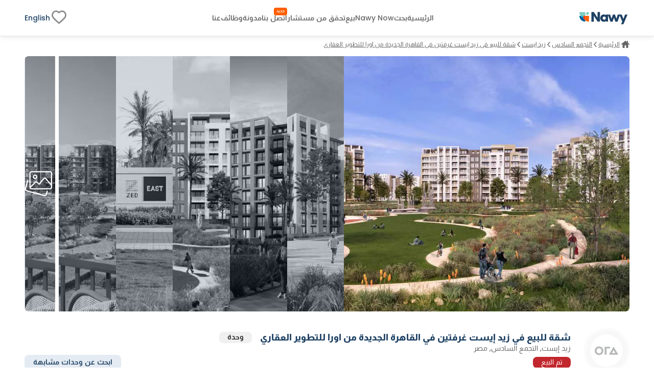

--- FILE ---
content_type: text/html; charset=utf-8
request_url: https://www.nawy.com/ar/compound/345-%D8%B2%D9%8A%D8%AF-%D8%A5%D9%8A%D8%B3%D8%AA/property/37474-%D8%B4%D9%82%D8%A9-%D9%84%D9%84%D8%A8%D9%8A%D8%B9-%D9%81%D9%8A-%D8%B2%D9%8A%D8%AF-%D8%A5%D9%8A%D8%B3%D8%AA-%D8%BA%D8%B1%D9%81%D8%AA%D9%8A%D9%86-%D9%81%D9%8A-%D8%A7%D9%84%D9%82%D8%A7%D9%87%D8%B1%D8%A9-%D8%A7%D9%84%D8%AC%D8%AF%D9%8A%D8%AF%D8%A9-%D9%85%D9%86-%D8%A7%D9%88%D8%B1%D8%A7-%D9%84%D9%84%D8%AA%D8%B7%D9%88%D9%8A%D8%B1-%D8%A7%D9%84%D8%B9%D9%82%D8%A7%D8%B1%D9%8A
body_size: 51189
content:
<!DOCTYPE html><html lang="ar"><head><meta charSet="utf-8" data-next-head=""/><title data-next-head="">شقة للبيع في زيد إيست, التجمع السادس  37474</title><meta name="title" content="شقة للبيع في زيد إيست, التجمع السادس  37474" data-next-head=""/><meta name="description" content="شقة للبيع في زيد إيست التجمع السادس، من اورا للتطوير العقاري، بمساحة 143 م، تتكون من 2 غرف نوم و3 حمام، تشطيب كامل، 37474." data-next-head=""/><meta name="viewport" content="width=device-width, initial-scale=1" data-next-head=""/><meta name="google-site-verification" content="vFMcUb9kmXPw2BzB42fkSUPumjND8ErdU7DP-UBHKNU" data-next-head=""/><meta property="fb:app_id" content="1964171580505460" data-next-head=""/><meta property="cf_country" content="{{ $CfCountry }}" data-next-head=""/><meta http-equiv="X-UA-Compatible" content="IE=edge" data-next-head=""/><meta name="base_url" content="/" data-next-head=""/><link rel="shortcut icon" type="image/x-icon" href="/favicon.ico" data-next-head=""/><link rel="manifest" href="/manifest.json" data-next-head=""/><link rel="icon" type="image/x-icon" href="/favicon.ico" data-next-head=""/><link rel="apple-touch-icon" href="/favicon.ico" data-next-head=""/><meta property="og:type" content="website" data-next-head=""/><meta property="og:title" content="شقة للبيع في زيد إيست, التجمع السادس  37474" data-next-head=""/><meta property="og:description" content="شقة للبيع في زيد إيست التجمع السادس، من اورا للتطوير العقاري، بمساحة 143 م، تتكون من 2 غرف نوم و3 حمام، تشطيب كامل، 37474." data-next-head=""/><meta property="og:url" content="https://www.nawy.com/compound/345-زيد-إيست/property/37474-شقة-للبيع-في-زيد-إيست-غرفتين-في-القاهرة-الجديدة-من-اورا-للتطوير-العقاري" data-next-head=""/><meta property="og:image" content="https://nawy.com/assets/images/common/favicon.webp" data-next-head=""/><meta property="twitter:card" content="summary_large_image" data-next-head=""/><meta property="twitter:url" content="https://www.nawy.com/compound/345-زيد-إيست/property/37474-شقة-للبيع-في-زيد-إيست-غرفتين-في-القاهرة-الجديدة-من-اورا-للتطوير-العقاري" data-next-head=""/><meta property="twitter:title" content="شقة للبيع في زيد إيست, التجمع السادس  37474" data-next-head=""/><meta property="twitter:description" content="شقة للبيع في زيد إيست التجمع السادس، من اورا للتطوير العقاري، بمساحة 143 م، تتكون من 2 غرف نوم و3 حمام، تشطيب كامل، 37474." data-next-head=""/><meta property="twitter:image" content="https://nawy.com/assets/images/common/favicon.webp" data-next-head=""/><link rel="canonical" href="https://www.nawy.com/ar/compound/undefined/property/37474-%D8%B4%D9%82%D8%A9-%D9%84%D9%84%D8%A8%D9%8A%D8%B9-%D9%81%D9%8A-%D8%B2%D9%8A%D8%AF-%D8%A5%D9%8A%D8%B3%D8%AA-%D8%BA%D8%B1%D9%81%D8%AA%D9%8A%D9%86-%D9%81%D9%8A-%D8%A7%D9%84%D9%82%D8%A7%D9%87%D8%B1%D8%A9-%D8%A7%D9%84%D8%AC%D8%AF%D9%8A%D8%AF%D8%A9-%D9%85%D9%86-%D8%A7%D9%88%D8%B1%D8%A7-%D9%84%D9%84%D8%AA%D8%B7%D9%88%D9%8A%D8%B1-%D8%A7%D9%84%D8%B9%D9%82%D8%A7%D8%B1%D9%8A" data-next-head=""/><link rel="alternate" hrefLang="en" href="https://www.nawy.com/compound/undefined/property/37474-apartment-for-sale-in-zed-east-with-2-bedrooms-in-new-cairo-by-ora-developers" data-next-head=""/><link rel="alternate" hrefLang="ar" href="https://www.nawy.com/ar/compound/undefined/property/37474-%D8%B4%D9%82%D8%A9-%D9%84%D9%84%D8%A8%D9%8A%D8%B9-%D9%81%D9%8A-%D8%B2%D9%8A%D8%AF-%D8%A5%D9%8A%D8%B3%D8%AA-%D8%BA%D8%B1%D9%81%D8%AA%D9%8A%D9%86-%D9%81%D9%8A-%D8%A7%D9%84%D9%82%D8%A7%D9%87%D8%B1%D8%A9-%D8%A7%D9%84%D8%AC%D8%AF%D9%8A%D8%AF%D8%A9-%D9%85%D9%86-%D8%A7%D9%88%D8%B1%D8%A7-%D9%84%D9%84%D8%AA%D8%B7%D9%88%D9%8A%D8%B1-%D8%A7%D9%84%D8%B9%D9%82%D8%A7%D8%B1%D9%8A" data-next-head=""/><link rel="preload" href="/assets/fonts/Almarai/Almarai-Bold.woff2" as="font" crossorigin="anonymous" type="font/woff2" data-next-head=""/><link rel="preload" href="/assets/fonts/Almarai/Almarai-Medium.woff2" as="font" crossorigin="anonymous" type="font/woff2" data-next-head=""/><link rel="preload" href="/assets/fonts/Almarai/Almarai-Regular.woff2" as="font" crossorigin="anonymous" type="font/woff2" data-next-head=""/><link rel="preload" href="/assets/fonts/Almarai/Almarai-Light.woff2" as="font" crossorigin="anonymous" type="font/woff2" data-next-head=""/><link rel="preconnect" href="https://webapi.nawy.com" data-next-head=""/><link rel="preconnect" href="https://listing-api.nawy.com" data-next-head=""/><meta name="robots" content="noindex,nofollow" data-next-head=""/><script id="schema-0" type="application/ld+json" data-nscript="beforeInteractive">{"@context":"http://schema.org","@type":"Residence","name":"","address":{"@type":"PostalAddress","addressLocality":"مصر"},"amenityFeature":[{"@type":"LocationFeatureSpecification","name":"Amenity","value":"نادي اجتماعي"},{"@type":"LocationFeatureSpecification","name":"Amenity","value":"جراج للسيارات تحت الأرض"},{"@type":"LocationFeatureSpecification","name":"Amenity","value":"مركز تجاري"},{"@type":"LocationFeatureSpecification","name":"Amenity","value":"أندية رياضية"},{"@type":"LocationFeatureSpecification","name":"Amenity","value":"ممرات  للدراجات"}],"description":"<p>شقة 2 غرفة نوم تقع فى زيد إيست اورا للتطوير العقاري فى التجمع السادس. على 143 متر مربع بها 3 حمام.</p><p>يمكنك استلام الشقة تشطيب كامل بتاريخ 2027-03-30.</p>"}</script><link rel="preload" href="/_next/static/css/c3e1eb2c2a631a54.css" as="style"/><link rel="stylesheet" href="/_next/static/css/c3e1eb2c2a631a54.css" data-n-g=""/><noscript data-n-css=""></noscript><script defer="" nomodule="" src="/_next/static/chunks/polyfills-42372ed130431b0a.js"></script><script defer="" src="/_next/static/chunks/172-37ba9e1ccfa67de8.js"></script><script defer="" src="/_next/static/chunks/1277-2d6c51a4054d3737.js"></script><script defer="" src="/_next/static/chunks/2429-1ca56777f359182e.js"></script><script defer="" src="/_next/static/chunks/9853-2de7333050c5b9a8.js"></script><script defer="" src="/_next/static/chunks/74-2e2c8446f47a50f7.js"></script><script defer="" src="/_next/static/chunks/8951-b4e3e95158f6f9e5.js"></script><script defer="" src="/_next/static/chunks/1786-0e641818c72f1d80.js"></script><script defer="" src="/_next/static/chunks/5622-488ae3df539e33e7.js"></script><script defer="" src="/_next/static/chunks/5576-9cb78936e3de7c44.js"></script><script defer="" src="/_next/static/chunks/3570.96329c3ba740dadc.js"></script><script defer="" src="/_next/static/chunks/5599.858470ee3750079d.js"></script><script defer="" src="/_next/static/chunks/2560.99813216a5ed997c.js"></script><script defer="" src="/_next/static/chunks/5266.3035d90cc2aa8e70.js"></script><script defer="" src="/_next/static/chunks/481.39ed8b5f5312292a.js"></script><script defer="" src="/_next/static/chunks/9854.06e45840a16f1856.js"></script><script src="/_next/static/chunks/webpack-cdd4f4f7064a2b08.js" defer=""></script><script src="/_next/static/chunks/framework-6c17f08e07d1abc4.js" defer=""></script><script src="/_next/static/chunks/main-f7113dab53df8af3.js" defer=""></script><script src="/_next/static/chunks/pages/_app-15e47e5a4d208c15.js" defer=""></script><script src="/_next/static/chunks/pages/%5Bdevice%5D/compound/%5Bcompound_slug%5D/property/%5Bproperty_slug%5D-f9825a40ed5e9b5a.js" defer=""></script><script src="/_next/static/8YTJJdzmj83AFjO42M9HV/_buildManifest.js" defer=""></script><script src="/_next/static/8YTJJdzmj83AFjO42M9HV/_ssgManifest.js" defer=""></script><style data-styled="" data-styled-version="6.1.19">.fUgzsi{position:relative;}/*!sc*/
@keyframes fadeIn{from{opacity:0;}to{opacity:1;}}/*!sc*/
data-styled.g2[id="sc-a8a5fdb6-0"]{content:"fUgzsi,"}/*!sc*/
.cJlNzf{top:0;border-radius:16px;left:0;width:100%;height:100%;background-color:#dcdcdc;animation:pulse 1.5s infinite;overflow:hidden;opacity:0;}/*!sc*/
@keyframes pulse{0%{background-color:#dcdcdc;opacity:1;transform:scale(1);transform-origin:center;}50%{background-color:#ececec;opacity:1;transform-origin:center;}100%{background-color:#dcdcdc;opacity:1;transform:scale(1);transform-origin:center;}}/*!sc*/
data-styled.g3[id="sc-a8a5fdb6-1"]{content:"cJlNzf,"}/*!sc*/
.hvjumR button{display:flex;justify-content:center;align-items:center;font-family:materialRegular;border-radius:8px;height:35px;border:1px solid #1E4164;background-color:transparent;font-size:14px;padding:8px auto;color:#1E4164;transition:all 0.2s ease-out;cursor:pointer;}/*!sc*/
.hvjumR button.map-text{position:relative;}/*!sc*/
.hvjumR button.map-text::after{content:"جديد";position:absolute;top:10px;display:flex;justify-content:center;align-items:center;right:4px;left:unset;color:#FFFFFF;background-color:#FF5E00;width:26px;height:12px;border-radius:100px;color:#fff;text-align:center;font-family:materialRegular;font-size:8px;text-transform:capitalize;}/*!sc*/
.hvjumR button .btn-text{display:flex;flex-direction:column;align-items:baseline;}/*!sc*/
.hvjumR button .btn-text .sub-text{font-size:8px;}/*!sc*/
.hvjumR button svg path{min-width:27px;height:auto;transition:all 0.2s ease-out;fill:#1E4164;}/*!sc*/
.hvjumR button span{margin:0px 5px;}/*!sc*/
data-styled.g6[id="sc-5dbb851d-0"]{content:"hvjumR,"}/*!sc*/
.jAfILA{width:100%;height:1px;background:#e6e6e6;}/*!sc*/
.jAfILz{width:100%;height:2px;background:#e6e6e6;}/*!sc*/
data-styled.g24[id="sc-22860f62-0"]{content:"jAfILA,jAfILz,"}/*!sc*/
*{padding:0;margin:0;box-sizing:border-box;line-height:1.25;font-weight:normal;}/*!sc*/
#nprogress .bar{z-index:999999!important;}/*!sc*/
:root{--toastify-color-info:#015C9A;--toastify-font-family:materialRegular;--toastify-text-color-light:#1E4164;}/*!sc*/
body{font-family:materialRegular;font-size:16px;color:#1E4164;background-color:#ffffff;min-height:100vh;overflow-x:hidden!important;width:100%;}/*!sc*/
body .app-wrapper{min-height:calc(100vh - 150px);position:relative;}/*!sc*/
@media screen and (max-width:990px){body .app-wrapper{margin-top:60px;}body .app-wrapper.search-bar-included{margin-top:135px;}}/*!sc*/
body .overlay-screen{position:fixed;top:0px;left:0px;width:100%;height:100%;background-color:#212427;opacity:50%;z-index:9999;}/*!sc*/
.image-gallery{margin-top:0!important;z-index:99999999!important;}/*!sc*/
.container-fluid{width:calc(100% - 60px);max-width:1400px;margin:0 auto;}/*!sc*/
max-width:1540px;/*!sc*/
@media screen and (min-width:1600px){max-width:1540px;}/*!sc*/
@media screen and (min-width:320px) and (max-width:1365px){.container-fluid{width:100%;padding:0px 16px;}.max-width{width:100vw;margin-inline-start:calc(-50vw + 50%);}}/*!sc*/
@media screen and (min-width:1023px){.container-fluid{width:95%;margin:0 auto;}}/*!sc*/
@media screen and (min-width:1300px){.container-fluid{width:90%;max-width:1240px;margin:0 auto;}}/*!sc*/
@media screen and (min-width:1600px){.container-fluid{max-width:1360px;}}/*!sc*/
.headline-1{font-family:materialBold;font-size:20px;color:#1E4164;}/*!sc*/
.headline-2{font-family:materialBold;font-size:18px;color:#1E4164;}/*!sc*/
@media screen and (max-width:1023px){.headline-2{font-size:16px;}}/*!sc*/
.headline-3{font-family:materialBold;font-size:16px;color:#1E4164;text-transform:capitalize;}/*!sc*/
.text-1{font-family:materialRegular;font-size:12px;color:#666666;}/*!sc*/
.text-2{font-family:materialRegular;font-size:14px;color:#666666;}/*!sc*/
.text-3{font-family:materialMedium;font-size:16px;color:#212427;}/*!sc*/
ul{list-style:none;margin:0;padding:0;}/*!sc*/
a,a:hover,a:focus,a:active,a.active{text-decoration:none;color:unset;}/*!sc*/
button:not(:disabled){cursor:pointer;}/*!sc*/
.headline-title{color:#1E4164!important;font-size:24px!important;text-transform:capitalize;margin-bottom:8px;font-family:materialBold;}/*!sc*/
@media screen and (max-width:1365px){.headline-title{font-size:16px!important;}}/*!sc*/
.entity-title{margin-bottom:8px;font-size:22px!important;font-family:materialBold;}/*!sc*/
@media screen and (max-width:1365px){.entity-title{font-size:16px!important;}}/*!sc*/
.headline-subtitle{font-size:16px;color:#212427;font-family:materialRegular;}/*!sc*/
@media screen and (max-width:1365px){.headline-subtitle{font-size:14px;}}/*!sc*/
.hide-scrollbar{-ms-overflow-style:none;scrollbar-width:none;}/*!sc*/
.hide-scrollbar ::-webkit-scrollbar{display:none;}/*!sc*/
.lower-z-index{z-index:-1!important;}/*!sc*/
.hide{opacity:0;}/*!sc*/
.react-modal-sheet-header{height:20px!important;}/*!sc*/
.toolbar{position:fixed;bottom:3%;width:100vw;z-index:999999;display:flex;pointer-events:none;}/*!sc*/
@media screen and (max-width:990px){.toolbar{flex-direction:column;padding:0 15px;min-height:110px;gap:8px;}}/*!sc*/
.fslightbox-container{background:rgba(0,0,0,0.8);box-shadow:0px 0px 16px rgba(0,0,0,0.15);}/*!sc*/
.fslightbox-container .fslightbox-toolbar{background:transparent;inset-inline-end:0;inset-inline-start:auto;}/*!sc*/
.fslightbox-container .fslightbox-toolbar .fslightbox-toolbar-button:first-child{pointer-events:none;display:none;}/*!sc*/
.fslightbox-container .fslightbox-slide-number-container{font-family:materialMedium;}/*!sc*/
.fslightbox-container .fslightbox-slide-btn{background:rgba(0,0,0,0.8);}/*!sc*/
.fslightbox-container img{width:100%!important;object-fit:contain;}/*!sc*/
.fslightbox-container .fslightbox-toolbar-button:nth-child(4){display:none;}/*!sc*/
.fslightbox-container .fslightbox-toolbar-button:nth-child(5){display:none;}/*!sc*/
.mapboxgl-ctrl-group{display:flex;flex-direction:column;gap:8px;}/*!sc*/
.mapboxgl-map .mapboxgl-popup-content{font-size:16px;text-align:center;color:#767676;background:#f2f2f2;border-radius:16px;max-width:200px;margin:0 auto;padding:8px;}/*!sc*/
.mapboxgl-ctrl-logo{display:none!important;}/*!sc*/
.mapboxgl-control-container{position:absolute;inset-inline-end:20px;bottom:50px;}/*!sc*/
.mapboxgl-ctrl-attrib-inner{display:none;}/*!sc*/
.toaster-container{bottom:0%!important;z-index:9999999999999!important;border-radius:8px!important;}/*!sc*/
img{aspect-ratio:16/9!important;}/*!sc*/
input,textarea{font-size:16px!important;}/*!sc*/
input ::placeholder,textarea ::placeholder{color:#666666!important;}/*!sc*/
.prevent-select{-webkit-user-select:none;-ms-user-select:none;user-select:none;}/*!sc*/
.unique-id{width:fit-content;font-size:6px;visibility:hidden;height:1px;}/*!sc*/
.quickfilter-bottom-sheet .filter-header .filter-title{margin:8px 0;font-size:21px;font-family:materialBold;color:#1A2028;}/*!sc*/
.quickfilter-bottom-sheet .checkbox-filter-options .input-container{padding:8px 0;}/*!sc*/
.quickfilter-bottom-sheet .checkbox-filter-options .input-container:not(:last-child){border-bottom:1px solid #D3DBE685;}/*!sc*/
.neighboring-toaster{border-radius:360px!important;width:max-content!important;padding:8px!important;min-height:unset!important;display:flex;z-index:999999999999!important;}/*!sc*/
.neighboring-toaster button{display:none;}/*!sc*/
.neighboring-toaster .toast-body{margin:0!important;padding:4px!important;font-size:14px!important;font-family:materialRegular;}/*!sc*/
@media screen and (max-width:990px){.neighboring-toaster{max-width:90vw!important;}.neighboring-toaster .toast-body{font-size:14px!important;font-family:materialRegular!important;text-align:center;}}/*!sc*/
::-webkit-scrollbar{width:10px;background-color:transparent;}/*!sc*/
::-webkit-scrollbar-thumb{background-color:#c1c1c1;border-radius:8px;border:3px solid transparent;}/*!sc*/
::-webkit-scrollbar-corner{background-color:#f0f0f0;}/*!sc*/
::-webkit-scrollbar-thumb:hover{background-color:#a8a8a8;}/*!sc*/
data-styled.g27[id="sc-global-eKyZMg1"]{content:"sc-global-eKyZMg1,"}/*!sc*/
.EGwLC{display:flex;flex-wrap:nowrap;align-items:center;overflow-x:auto;margin:32px 0 8px 0;-ms-overflow-style:none;scrollbar-width:none;}/*!sc*/
.EGwLC div{display:flex;align-items:center;}/*!sc*/
.EGwLC div a{font-family:materialRegular;font-size:14px;text-decoration-line:underline;text-transform:capitalize;color:#666666;cursor:pointer;white-space:nowrap;padding:0px 5px;}/*!sc*/
.EGwLC div .arrow-icon{transform:rotate(180deg);}/*!sc*/
.EGwLC ::-webkit-scrollbar{display:none;}/*!sc*/
@media screen and (max-width:1365px){.EGwLC{margin:8px 0 16px;}.EGwLC div a{color:#666666;cursor:pointer;padding:0px 3px;font-size:12px;}.EGwLC div .arrow-icon{transform:rotate(180deg);}}/*!sc*/
data-styled.g28[id="sc-e19f10f2-0"]{content:"EGwLC,"}/*!sc*/
.idyYbL{display:flex;flex-direction:column;}/*!sc*/
.idyYbL .download-btns{display:flex;flex-direction:row;gap:8px;align-items:center;justify-content:center;}/*!sc*/
.idyYbL .download-btns a{width:auto;height:100%;height:38px;}/*!sc*/
.idyYbL .download-btns a svg{width:auto;height:100%;}/*!sc*/
.idyYbL .download-btns a svg path{fill:#666666;}/*!sc*/
data-styled.g36[id="sc-e053e6a2-0"]{content:"idyYbL,"}/*!sc*/
.bRKPax{width:100vw;background-color:#FFFFFF;border-top:1px solid #e6e6e6;margin-top:60px;}/*!sc*/
data-styled.g37[id="sc-b14d7b90-0"]{content:"bRKPax,"}/*!sc*/
.jIluTe{margin:auto;height:auto;padding:30px 0px;display:flex;flex-direction:column;align-items:flex-start;gap:8px;}/*!sc*/
data-styled.g38[id="sc-b14d7b90-1"]{content:"jIluTe,"}/*!sc*/
.gsjiBy{padding:0px 0px 16px;width:100%;height:auto;display:flex;justify-content:space-between;gap:50px;}/*!sc*/
data-styled.g39[id="sc-b14d7b90-2"]{content:"gsjiBy,"}/*!sc*/
.gmNGBE{display:flex;flex-direction:column;gap:8px;width:100%;}/*!sc*/
.gmNGBE .socailMediaTitle{display:flex;justify-content:space-between;color:#666666;font-family:materialRegular;font-size:14px;}/*!sc*/
.gmNGBE .socialIconsWrapper{display:flex;justify-content:space-between;align-items:center;}/*!sc*/
.gmNGBE .socialIconsWrapper .socialIcons{align-items:center;display:flex;gap:6px;}/*!sc*/
.gmNGBE .socialIconsWrapper .socialIcons span{width:29.2px;height:29.2px;border-radius:50%;background:#1E4164;}/*!sc*/
.gmNGBE .socialIconsWrapper .socialApps{display:flex;gap:3px;}/*!sc*/
.gmNGBE .footerEndSection{display:flex;justify-content:space-between;color:#212427;font-family:materialMedium;font-size:14px;margin-top:8px;}/*!sc*/
.gmNGBE .footerEndSection .footerEndContent{display:flex;gap:8px;font-family:materialMedium;font-size:14px;color:#666666;cursor:pointer;padding-right:28px;}/*!sc*/
.gmNGBE .footerEndSection .footerEndContent a:hover{color:#FF5E00;}/*!sc*/
.gmNGBE .footerEndSection .footerEndContent .nawyNow{position:relative;}/*!sc*/
.gmNGBE .footerEndSection .footerEndContent .nawyNow ::after{content:'جديد';position:absolute;top:-12px;right:unset;left:-28px;background-color:#FF5E00;font-size:8px;padding:2px 5px;color:#FFFFFF;border-radius:8px;font-family:materialRegular;}/*!sc*/
data-styled.g40[id="sc-b14d7b90-3"]{content:"gmNGBE,"}/*!sc*/
.gnsDKL{flex:1;display:flex;flex-wrap:nowrap;overflow-x:hidden;white-space:wrap;flex-direction:column;overflow-y:hidden;gap:8px;}/*!sc*/
.gnsDKL span,.gnsDKL h4{padding:8px 0px;font-family:materialBold;font-size:14px;color:#1E4164;}/*!sc*/
.gnsDKL .linksMore{font-family:materialRegular;font-size:14px;color:#015c9a;cursor:pointer;text-decoration-line:underline;}/*!sc*/
.gnsDKL .footerTitleItem{white-space:nowrap;overflow:hidden;text-overflow:ellipsis;color:#666666;font-family:materialRegular;font-size:14px;transition:all 0.4s ease;}/*!sc*/
.gnsDKL .footerTitleItem:hover{color:#1E4164;cursor:pointer;}/*!sc*/
data-styled.g43[id="sc-de0a8e6c-0"]{content:"gnsDKL,"}/*!sc*/
.nWPim .modal-header{justify-content:center!important;}/*!sc*/
.nWPim .popup-content{display:flex;flex-direction:column;align-items:center;gap:16px;margin-top:5px;padding:0px 24px;}/*!sc*/
.nWPim .popup-content p{font-size:14px;font-family:materialRegular;color:#4b535f;text-align:center;}/*!sc*/
.nWPim .popup-content button{width:100%;border-radius:8px;height:44px;font-size:13px;font-family:materialSemiBold;padding:0 16px;}/*!sc*/
.nWPim .popup-content button.get-app{background-color:#015c9a;border:none;color:#f9fafb;}/*!sc*/
.nWPim .popup-content button.skip{height:fit-content;background-color:transparent;border:none;color:#4b535f;text-decoration:underline;}/*!sc*/
data-styled.g47[id="sc-57d99a2f-0"]{content:"nWPim,"}/*!sc*/
.eWSvQB{width:100vw;background-color:#FFFFFF;position:sticky;top:0;z-index:99999999;border-bottom:1px solid #e6e6e6;box-shadow:0px 0px 4px 0px rgba(0,0,0,0.04),0px 4px 8px 0px rgba(0,0,0,0.06);}/*!sc*/
data-styled.g69[id="sc-7bd72178-1"]{content:"eWSvQB,"}/*!sc*/
.hbpsIl{height:70px;margin:auto;background-color:#FFFFFF;border-bottom:#E6E6E6;display:flex;justify-content:space-between;align-items:center;}/*!sc*/
.hbpsIl .logo{display:flex;vertical-align:middle;line-height:normal;}/*!sc*/
.hbpsIl .logo img{min-width:90px;min-height:23px;}/*!sc*/
.hbpsIl .icons-wrapper{display:flex;gap:5px;align-items:flex-start;}/*!sc*/
.hbpsIl .icons-wrapper img{cursor:pointer;}/*!sc*/
data-styled.g70[id="sc-7bd72178-2"]{content:"hbpsIl,"}/*!sc*/
.fBrMQu{height:100%;display:flex;align-items:center;gap:28px;}/*!sc*/
.fBrMQu a,.fBrMQu button{align-self:center;display:flex;align-items:center;font-size:14px;font-family:materialMedium;color:#666666;transition:all 0.3s ease-in-out;cursor:pointer;background-color:transparent;border:none;}/*!sc*/
.fBrMQu a:hover,.fBrMQu button:hover{color:#1E4164!important;}/*!sc*/
.fBrMQu .focus{color:#212427;}/*!sc*/
.fBrMQu .verify-agent{position:relative;white-space:nowrap;}/*!sc*/
.fBrMQu .verify-agent::after{content:"جديد";position:absolute;top:-12px;inset-inline-end:-20px;font-size:calc(12px - 4px);font-family:materialMedium;color:#FFFFFF;background-color:#FF5E00;padding:2.5px 5px;border-radius:4px;}/*!sc*/
data-styled.g71[id="sc-7bd72178-3"]{content:"fBrMQu,"}/*!sc*/
.eKlHXy{height:100%;display:flex;align-items:center;gap:25px;}/*!sc*/
.eKlHXy ul{display:flex;gap:16px;}/*!sc*/
.eKlHXy ul li,.eKlHXy ul .language-icon{display:flex;align-items:center;font-size:14px;font-family:materialMedium;color:#1E4164;text-transform:capitalize;cursor:pointer;cursor:pointer;}/*!sc*/
.eKlHXy ul li:hover,.eKlHXy ul .language-icon:hover{color:#FF5E00;}/*!sc*/
.eKlHXy ul .fav-icon svg{width:35px;height:auto;}/*!sc*/
data-styled.g73[id="sc-7bd72178-5"]{content:"eKlHXy,"}/*!sc*/
.boozUZ{width:100%;height:100%;border-radius:50%;display:flex;align-items:center;justify-content:center;background:#f0f0f04b;}/*!sc*/
.boozUZ .logo-wrapper{width:90%;height:90%;background:#f0f0f04b;border-radius:50%;display:flex;align-items:center;justify-content:center;}/*!sc*/
.boozUZ .logo-wrapper .img-wrapper{width:80%;height:80%;overflow:hidden;border-radius:50%;position:relative;}/*!sc*/
data-styled.g87[id="sc-cd7338a-0"]{content:"boozUZ,"}/*!sc*/
.hvWbnB{display:flex;flex-direction:column;padding:32px auto;}/*!sc*/
.hvWbnB .gallery-container{margin-bottom:16px;height:500px;}/*!sc*/
.hvWbnB .launch-logo{position:relative;border-radius:0px 0px 12px 12px;background:#002741;height:80px;width:100%;display:flex;justify-content:center;align-items:center;flex-direction:row-reverse;gap:8px;color:#fff;text-shadow:0px 0px 4px rgba(0,0,0,0.04),0px 4px 8px rgba(0,0,0,0.06);font-family:materialMedium;font-size:30px;text-transform:uppercase;}/*!sc*/
.hvWbnB .launch-logo .launch-text{color:#e0c294;font-family:materialSemiBold;font-size:40px;text-transform:uppercase;margin-bottom:6px;}/*!sc*/
.hvWbnB .propertyDetails{width:552px;}/*!sc*/
@media (max-width:1365px){.hvWbnB .propertyDetails{width:100%;padding:0px 16px;}}/*!sc*/
.hvWbnB .main-container{width:100%;height:auto;display:flex;flex-direction:column;gap:16px;}/*!sc*/
.hvWbnB .main-container >div:not(#entity-data){margin-top:32px;}/*!sc*/
.hvWbnB .main-container .entity-layout{justify-content:space-between;width:100%;display:flex;flex-direction:row;gap:64px;}/*!sc*/
.hvWbnB .main-container .details-side{width:calc(100% - 320px);flex:1;}/*!sc*/
.hvWbnB .main-container .details-side.full-width{width:100%;}/*!sc*/
.hvWbnB .main-container .details-side >div:not(#breadcrumbs){margin-top:32px;}/*!sc*/
.hvWbnB .main-container .banners-side{width:293px;height:auto;display:flex;flex-direction:column;margin-top:8px;}/*!sc*/
.hvWbnB .main-container .banners-side .form-container{width:100%;position:-webkit-sticky;position:sticky;top:160px;padding-top:50px;}/*!sc*/
.hvWbnB .main-container .banners-side .form-container .form{width:100%;}/*!sc*/
.hvWbnB .explore-sticky-bar{top:calc(0px + 68px)!important;}/*!sc*/
data-styled.g263[id="sc-17cc5f1a-0"]{content:"hvWbnB,"}/*!sc*/
.fVjTDA{overflow:hidden;transition:all 0.6s ease-out;position:relative;height:auto;}/*!sc*/
.fVjTDA.short-content{max-height:200px;}/*!sc*/
.fVjTDA.full-content{height:px;}/*!sc*/
.fVjTDA .btn-container{position:absolute;bottom:0;width:100%;padding-top:8px;background:rgb(255,255,255);background:linear-gradient( 0deg,rgba(255,255,255,1) 70%,rgba(255,255,255,0.4150910364145658) 100% );display:flex;}/*!sc*/
.fVjTDA .btn-container button{font-size:14px;border:1px solid #E6E6E6;background-color:transparent;height:40px;color:#1E4164;font-family:materialMedium;cursor:pointer;padding:6px 12px;border-radius:8px;align-self:flex-end;display:flex;align-items:center;justify-content:center;transition:all 0.2s ease-out;}/*!sc*/
@media (hover:hover) and (pointer:fine){.fVjTDA .btn-container button :hover{border:1px solid #165688;}}/*!sc*/
data-styled.g486[id="sc-e70436c7-0"]{content:"fVjTDA,"}/*!sc*/
.ehDscp{width:100%;height:100%;overflow:hidden;display:flex;border-radius:8px;}/*!sc*/
.ehDscp .image-overlay{width:100%;height:100%;position:absolute;top:0;background-color:rgba(30,65,100,0.15);z-index:11;}/*!sc*/
.ehDscp .imageContainer{width:95%;height:100%;display:flex;overflow:hidden;display:flex;gap:0px 8px;}/*!sc*/
.ehDscp .imageContainer .image-container{position:relative;transition:all 0.5s ease-in-out;width:20%;height:100%;float:left;overflow:hidden;overflow:hidden;cursor:pointer;}/*!sc*/
.ehDscp .imageContainer .image-container img{filter:grayscale(100%)!important;}/*!sc*/
.ehDscp .imageContainer .full-width-animation{width:100%;}/*!sc*/
.ehDscp .imageContainer .full-width-animation .image-overlay{background:unset!important;}/*!sc*/
.ehDscp .imageContainer .full-width-animation img{filter:inherit!important;}/*!sc*/
@keyframes full-width{0%{width:20%;}100%{width:100%;}}/*!sc*/
.ehDscp .fixedImage{width:5%;height:100%;position:relative;cursor:pointer;display:flex;justify-content:center;align-items:center;margin-inline-start:8px;}/*!sc*/
.ehDscp .fixedImage img{filter:grayscale(100%)!important;}/*!sc*/
.ehDscp .fixedImage .gallery{z-index:15;}/*!sc*/
data-styled.g592[id="sc-81271aff-0"]{content:"ehDscp,"}/*!sc*/
.cHODyv{width:100%;background-color:#ffffff;position:sticky;top:70px;padding-top:16px;z-index:11;}/*!sc*/
.cHODyv .data-container{width:100%;display:flex;flex-direction:row;align-items:center;margin-bottom:20px;}/*!sc*/
.cHODyv .data-container .logo-container{margin-inline-end:25px;width:90px;height:90px;}/*!sc*/
@media (hover:hover) and (pointer:fine){.cHODyv .data-container .logo-container .logo-wrapper:hover{background:#e6e6e6;}}/*!sc*/
.cHODyv .properties-availability{font-size:14px;color:#212427;padding-bottom:4px;}/*!sc*/
.cHODyv .action-btns-area{height:90px;display:flex;flex-direction:column;margin-inline-start:auto;justify-content:flex-end;min-width:250px;}/*!sc*/
.cHODyv .action-btns-area>div{margin-top:auto;}/*!sc*/
.cHODyv .action-btns-area>div a{margin-inline-start:auto;}/*!sc*/
data-styled.g595[id="sc-ef53fdb0-0"]{content:"cHODyv,"}/*!sc*/
.lfTRdA{display:flex;flex-direction:column;flex:1;}/*!sc*/
.lfTRdA .entity-name{width:100%;display:flex;flex-direction:row;margin-bottom:2.5px;}/*!sc*/
.lfTRdA .entity-name h2{display:flex;align-items:center;font-size:20px;text-transform:capitalize;}/*!sc*/
.lfTRdA .entity-name span{color:#212427;margin-inline-start:16px;border-radius:8px;padding:0 16px;font-family:materialMedium;background-color:#f0f0f0;display:flex;align-items:center;justify-content:center;max-height:30px;}/*!sc*/
.lfTRdA .entity-location{display:flex;flex-direction:row;margin-bottom:4px;align-items:center;}/*!sc*/
.lfTRdA .entity-location span{color:#646464;}/*!sc*/
.lfTRdA .lower-section{width:100%;display:flex;flex-direction:row;align-items:center;justify-content:space-between;}/*!sc*/
.lfTRdA .lower-section .property-price-section .price-start{font-size:10px;font-family:materialRegular;color:#b6b6b6;}/*!sc*/
.lfTRdA .lower-section .property-price-section .property-price-details{margin-top:-2px;display:flex;flex-direction:row;align-items:baseline;gap:8px;}/*!sc*/
.lfTRdA .lower-section .property-price-section .property-price-details .price-data{margin-inline-end:5px;display:flex;gap:4px;flex-direction:row;align-items:center;}/*!sc*/
.lfTRdA .lower-section .property-price-section .property-price-details .price-data p{color:#212427;}/*!sc*/
.lfTRdA .lower-section .property-price-section .property-price-details .price-data h2{color:#212427;}/*!sc*/
.lfTRdA .lower-section .property-price-section .property-price-details .price-data h3{color:#212427;font-size:24px;}/*!sc*/
.lfTRdA .lower-section .property-price-section .property-price-details .price-data.max-price{padding-inline-start:8px;}/*!sc*/
.lfTRdA .lower-section .property-price-section .property-price-details .price-data.max-price h3{font-family:materialRegular;color:#666666;font-size:14px;margin-inline-start:8px;}/*!sc*/
.lfTRdA .lower-section .price-section{display:flex;gap:8px;}/*!sc*/
.lfTRdA .lower-section .price-section p.price{color:#212427;font-size:21px;font-family:materialBold;line-height:150%;}/*!sc*/
.lfTRdA .lower-section .price-section p.currency{color:#697586;font-family:materialMedium;font-size:11px;}/*!sc*/
.lfTRdA .lower-section .price-section .price-container{width:294px;display:flex;flex-direction:column;height:100%;}/*!sc*/
.lfTRdA .lower-section .price-section .price-container p.price-type{font-size:17px;font-family:materialMedium;color:#697586;line-height:150%;}/*!sc*/
.lfTRdA .lower-section .price-section .price-container .price-details{display:flex;align-items:center;gap:8px;}/*!sc*/
.lfTRdA .lower-section .price-section .price-container .price-details p.price{color:#212427;font-size:21px;font-family:materialBold;line-height:150%;}/*!sc*/
.lfTRdA .lower-section .price-section .price-container .price-details p.currency{color:#697586;font-family:materialMedium;font-size:11px;}/*!sc*/
.lfTRdA .lower-section .price-section .separator{height:auto;width:1px;background-color:#d1d4d9;}/*!sc*/
.lfTRdA .lower-section .action-btns{margin-inline-start:auto;}/*!sc*/
.lfTRdA .lower-section .check-property{margin-inline-start:auto;padding:5px 16px;background:#E4EBF2;border-radius:8px;border:solid 1px #E4EBF2;cursor:pointer;font-size:14px;color:#1E4164;font-family:materialMedium;}/*!sc*/
.lfTRdA .lower-section .check-property:hover{background-color:#1E4164;color:#FFFFFF;}/*!sc*/
.lfTRdA .filter-note{width:490px;margin-top:8px;}/*!sc*/
data-styled.g596[id="sc-ef53fdb0-1"]{content:"lfTRdA,"}/*!sc*/
.fWCRkD{padding:2.5px 16px;background:#c1272d;border-radius:8px;font-size:14px;color:#FFFFFF;}/*!sc*/
data-styled.g598[id="sc-ef53fdb0-3"]{content:"fWCRkD,"}/*!sc*/
.gFyRol{display:flex;flex-direction:column;align-items:center;justify-content:center;width:100%;max-width:132px;min-width:100px;height:80px;border:1px solid #e4ebf2;border-radius:8px;cursor:pointer;transition:all 0.2s ease-out;position:relative;gap:6px;padding:10.959px 13.151px;border:0.548px solid var(--Secondary-Blue-blue-50,#e6eff5);background:#f7f9fd;box-shadow:0 0 4.384px 1.096px rgba(184,184,184,0.2);}/*!sc*/
@media (max-width:990px){.gFyRol{gap:16px;flex:1;max-width:unset;}.gFyRol svg{width:28px;height:28px;min-width:28px;min-height:28px;}}/*!sc*/
.gFyRol span{font-size:16px;color:#212427;font-family:materialMedium;white-space:nowrap;}/*!sc*/
@media (max-width:990px){.gFyRol span{font-size:14px;}}/*!sc*/
.gFyRol span.new-text{position:relative;}/*!sc*/
.gFyRol span.new-text::after{content:"جديد";position:absolute;top:-55px;display:flex;justify-content:center;align-items:center;right:-10px;color:#FFFFFF;background-color:#FF5E00;width:38px;height:18px;border-radius:175px;color:#fff;text-align:center;font-family:materialLight;font-size:12px;text-transform:capitalize;}/*!sc*/
@media (hover:hover) and (pointer:fine){.gFyRol:hover{border:1px solid #1E4164;}}/*!sc*/
data-styled.g599[id="sc-32ba891c-0"]{content:"gFyRol,"}/*!sc*/
.hAJWlH .head{display:flex;justify-content:space-between;align-items:center;}/*!sc*/
.hAJWlH .head a{font-family:materialRegular;font-size:16px;color:#FF5E00;text-decoration:underline;}/*!sc*/
.hAJWlH .description{font-family:materialRegular;}/*!sc*/
.hAJWlH .description p,.hAJWlH .description strong,.hAJWlH .description span,.hAJWlH .description li,.hAJWlH .description div{color:#212427!important;}/*!sc*/
.hAJWlH .description p{margin-bottom:4px;}/*!sc*/
.hAJWlH .description ul li{list-style:disc;list-style-position:inside;}/*!sc*/
.hAJWlH .description ol li{list-style-position:inside;position:relative;}/*!sc*/
.hAJWlH .description ol li span a{position:absolute;inset-inline-start:25px;}/*!sc*/
.hAJWlH .description strong{font-size:16px;font-family:materialBold;}/*!sc*/
data-styled.g600[id="sc-737a8f83-0"]{content:"hAJWlH,"}/*!sc*/
.cHQMDt h2.headline-3{margin-bottom:8px;display:block;}/*!sc*/
.cHQMDt li{padding:4px 0;}/*!sc*/
.cHQMDt li a{display:flex;align-items:center;gap:5px;margin-bottom:5px;}/*!sc*/
.cHQMDt li a h3{white-space:nowrap;overflow:hidden;text-overflow:ellipsis;margin-bottom:0;font-size:1em;}/*!sc*/
@media screen and (max-width:1365px){.cHQMDt li h2{font-size:14px!important;margin-bottom:5px;}}/*!sc*/
data-styled.g601[id="sc-772b0496-0"]{content:"cHQMDt,"}/*!sc*/
.iQWDFk .amenities-wrapper{display:flex;flex-direction:row;flex-wrap:wrap;}/*!sc*/
.iQWDFk .amenities-wrapper .amenity{display:flex;flex-direction:row;align-items:center;gap:16px;min-width:180px;padding:16px;padding-top:0;}/*!sc*/
.iQWDFk .amenities-wrapper .amenity .icon{width:25px;height:25px;position:relative;}/*!sc*/
.iQWDFk .amenities-wrapper .amenity span{font-size:14px;text-transform:capitalize;font-family:materialRegular;line-height:1;}/*!sc*/
@media screen and (max-width:1365px){.iQWDFk .amenities-wrapper{gap:16px 0;background-color:#f8f8f8;padding:16px;border-radius:8px;}.iQWDFk .amenities-wrapper .amenity{min-width:unset;width:50%;padding:0;gap:8px;align-items:center;}}/*!sc*/
data-styled.g602[id="sc-c9805fb4-0"]{content:"iQWDFk,"}/*!sc*/
.btSRNb{display:flex;flex-direction:column;}/*!sc*/
.btSRNb .entities-container{display:flex;flex-direction:row;gap:16px;}/*!sc*/
data-styled.g648[id="sc-b205b759-0"]{content:"btSRNb,"}/*!sc*/
.hluDtb{display:flex;flex-direction:column;width:100%;height:100%;overflow:hidden;}/*!sc*/
.hluDtb .header{display:flex;align-items:center;width:100%;padding-bottom:8px;font-family:materialBold;font-size:20px;color:#1E4164;border:0.5px solid #212427;border-width:0px 0px 0.5px 0px;}/*!sc*/
.hluDtb .header div{width:calc(100% / 2);}/*!sc*/
.hluDtb .header div:last-child{font-size:20px;}/*!sc*/
.hluDtb .header div:last-child span{font-size:14px;color:#212427;font-family:materialRegular;}/*!sc*/
.hluDtb .rowData{width:100%;padding:8px 4px;display:flex;align-items:center;font-family:materialMedium;font-size:14px;color:#212427;border:0.5px solid #E6E6E6;border-width:0px 0px 0.5px 0px;text-transform:capitalize;}/*!sc*/
.hluDtb .rowData:nth-child(even){background-color:#f4f4f4;}/*!sc*/
.hluDtb .rowData div{width:calc(100% / 2);}/*!sc*/
.hluDtb .rowData .compound-link{display:flex;flex-direction:row;gap:8px;cursor:pointer;}/*!sc*/
.hluDtb .rowData .compound-link span{text-decoration:underline;color:#015c9a;white-space:nowrap;text-overflow:ellipsis;overflow:hidden;}/*!sc*/
.hluDtb .rowData .compound-link .arrow-icon{background:#d9d9d9;border-radius:50%;padding:5px;width:19px;height:19px;display:flex;align-items:center;justify-content:center;transform:rotate(180deg);}/*!sc*/
data-styled.g652[id="sc-47cda270-0"]{content:"hluDtb,"}/*!sc*/
.fvLCEs{width:100%;margin-bottom:16px;}/*!sc*/
.fvLCEs .meeting-btn{width:100%;}/*!sc*/
.fvLCEs .meeting-btn button{height:45px;width:100%;font-family:materialMedium;border-radius:8px;}/*!sc*/
data-styled.g653[id="sc-fd0cee90-0"]{content:"fvLCEs,"}/*!sc*/
</style></head><body><div id="__next"><style>
    #nprogress {
      pointer-events: none;
    }
    #nprogress .bar {
      background: #1E4164;
      position: fixed;
      z-index: 9999;
      top: 0;
      left: 0;
      width: 100%;
      height: 3px;
    }
    #nprogress .peg {
      display: block;
      position: absolute;
      right: 0px;
      width: 100px;
      height: 100%;
      box-shadow: 0 0 10px #1E4164, 0 0 5px #1E4164;
      opacity: 1;
      -webkit-transform: rotate(3deg) translate(0px, -4px);
      -ms-transform: rotate(3deg) translate(0px, -4px);
      transform: rotate(3deg) translate(0px, -4px);
    }
    #nprogress .spinner {
      display: block;
      position: fixed;
      z-index: 1031;
      top: 15px;
      right: 15px;
    }
    #nprogress .spinner-icon {
      width: 18px;
      height: 18px;
      box-sizing: border-box;
      border: solid 2px transparent;
      border-top-color: #1E4164;
      border-left-color: #1E4164;
      border-radius: 50%;
      -webkit-animation: nprogresss-spinner 400ms linear infinite;
      animation: nprogress-spinner 400ms linear infinite;
    }
    .nprogress-custom-parent {
      overflow: hidden;
      position: relative;
    }
    .nprogress-custom-parent #nprogress .spinner,
    .nprogress-custom-parent #nprogress .bar {
      position: absolute;
    }
    @-webkit-keyframes nprogress-spinner {
      0% {
        -webkit-transform: rotate(0deg);
      }
      100% {
        -webkit-transform: rotate(360deg);
      }
    }
    @keyframes nprogress-spinner {
      0% {
        transform: rotate(0deg);
      }
      100% {
        transform: rotate(360deg);
      }
    }
  </style><div dir="rtl"><div class="toolbar"></div><div class="sc-57d99a2f-0 nWPim"><div></div></div><div id="header" data-test="desktop-navbar" class="sc-7bd72178-1 eWSvQB"><div class="sc-7bd72178-2 hbpsIl container-fluid"><div class="icons-wrapper"><a data-test="home-btn" class="logo" href="/ar"><img alt="Nawy" itemProp="image" loading="lazy" width="102" height="25" decoding="async" data-nimg="1" style="color:transparent" src="/assets/icons/common/nawy.svg"/></a></div><div class="sc-7bd72178-3 fBrMQu"><a data-test="home-btn" href="/ar"><span class="">الرئيسية</span></a><a data-test="search-btn" href="/ar/search"><span class="">بحث</span></a><a href="/ar/nawy-now"><span class="">Nawy Now</span></a><a href="/ar/sell-my-property"><span class="">بيع</span></a><button><span class="verify-agent">تحقق من مستشار</span></button><a data-test="contact-btn" href="/ar/contact"><span class="">اتصل بنا</span></a><a data-test="blog-btn" href="https://www.nawy.com/blog/ar" target="_blank" rel="noreferrer"><span> <!-- -->مدونة<!-- --> </span></a><a data-test="careers-btn" href="https://apply.workable.com/nawy-real-estate/" target="_blank" rel="noreferrer"><span class="careers"> <!-- -->وظائف<!-- --> </span></a><a data-test="about-btn" href="/ar/about-us"><span class="">عنا</span></a></div><div class="sc-7bd72178-5 eKlHXy"><ul><li><a data-test="fav-btn" class="fav-icon" aria-label="fav-link" href="/ar/favorites"><svg viewBox="0 0 24 24" fill="transparent" stroke="#8E8E8E" xmlns="http://www.w3.org/2000/svg"><path fill-rule="evenodd" clip-rule="evenodd" d="M12 6.00019C10.2006 3.90317 7.19377 3.2551 4.93923 5.17534C2.68468 7.09558 2.36727 10.3061 4.13778 12.5772C5.60984 14.4654 10.0648 18.4479 11.5249 19.7369C11.6882 19.8811 11.7699 19.9532 11.8652 19.9815C11.9483 20.0062 12.0393 20.0062 12.1225 19.9815C12.2178 19.9532 12.2994 19.8811 12.4628 19.7369C13.9229 18.4479 18.3778 14.4654 19.8499 12.5772C21.6204 10.3061 21.3417 7.07538 19.0484 5.17534C16.7551 3.2753 13.7994 3.90317 12 6.00019Z" stroke="#8E8E8E" stroke-width="2" stroke-linecap="round" stroke-linejoin="round"></path></svg></a></li><div class="language-icon" data-test="switch-lang-btn"><span>English</span></div></ul></div></div></div><div class="app-wrapper"><div class="sc-17cc5f1a-0 hvWbnB container-fluid"><div id="breadcrumbs" class="sc-e19f10f2-0 EGwLC"><div><img itemProp="image" alt="Root Icon" loading="lazy" width="16" height="14" decoding="async" data-nimg="1" class="sc-a8a5fdb6-0 fUgzsi" style="color:transparent;object-fit:cover" src="/assets/icons/common/home-icon.svg"/><a id="home-breadcrumb" href="/ar"><span>الرئيسية</span></a><meta content="1"/></div><div><img itemProp="image" alt="Arrow Icon" loading="lazy" width="6" height="10" decoding="async" data-nimg="1" class="sc-a8a5fdb6-0 fUgzsi arrow-icon" style="color:transparent;object-fit:cover" src="/assets/icons/common/breadcrumb-arrow.svg"/><a id="breadcrumb-2" href="/ar/area/%D8%A7%D9%84%D8%AA%D8%AC%D9%85%D8%B9-%D8%A7%D9%84%D8%B3%D8%A7%D8%AF%D8%B3"><span>التجمع السادس</span></a><meta content="2"/></div><div><img itemProp="image" alt="Arrow Icon" loading="lazy" width="6" height="10" decoding="async" data-nimg="1" class="sc-a8a5fdb6-0 fUgzsi arrow-icon" style="color:transparent;object-fit:cover" src="/assets/icons/common/breadcrumb-arrow.svg"/><a id="breadcrumb-3" href="/ar/compound/345-%D8%B2%D9%8A%D8%AF-%D8%A5%D9%8A%D8%B3%D8%AA"><span>زيد إيست</span></a><meta content="3"/></div><div><img itemProp="image" alt="Arrow Icon" loading="lazy" width="6" height="10" decoding="async" data-nimg="1" class="sc-a8a5fdb6-0 fUgzsi arrow-icon" style="color:transparent;object-fit:cover" src="/assets/icons/common/breadcrumb-arrow.svg"/><a id="breadcrumb-4" href="/ar/compound/345-%D8%B2%D9%8A%D8%AF-%D8%A5%D9%8A%D8%B3%D8%AA/property/37474-%D8%B4%D9%82%D8%A9-%D9%84%D9%84%D8%A8%D9%8A%D8%B9-%D9%81%D9%8A-%D8%B2%D9%8A%D8%AF-%D8%A5%D9%8A%D8%B3%D8%AA-%D8%BA%D8%B1%D9%81%D8%AA%D9%8A%D9%86-%D9%81%D9%8A-%D8%A7%D9%84%D9%82%D8%A7%D9%87%D8%B1%D8%A9-%D8%A7%D9%84%D8%AC%D8%AF%D9%8A%D8%AF%D8%A9-%D9%85%D9%86-%D8%A7%D9%88%D8%B1%D8%A7-%D9%84%D9%84%D8%AA%D8%B7%D9%88%D9%8A%D8%B1-%D8%A7%D9%84%D8%B9%D9%82%D8%A7%D8%B1%D9%8A"><span>شقة للبيع  في زيد إيست غرفتين في القاهرة الجديدة من اورا للتطوير العقاري</span></a><meta content="4"/></div></div><div class="gallery-container"><div class="sc-81271aff-0 ehDscp"><div class="imageContainer"><div class="image-container full-width-animation"><div class="sc-a8a5fdb6-1 cJlNzf"></div><img itemProp="image" alt=" للبيع في زيد إيست في  بمساحة 0 م² تتكون من 0 غرف" loading="lazy" decoding="async" data-nimg="fill" class="sc-a8a5fdb6-0 fUgzsi" style="position:absolute;height:100%;width:100%;left:0;top:0;right:0;bottom:0;object-fit:cover;color:transparent" src="https://prod-images.cooingestate.com/processed/property_image/image/188186/default.webp"/><div class="image-overlay"></div></div><div class="image-container "><div class="sc-a8a5fdb6-1 cJlNzf"></div><img itemProp="image" alt=" للبيع في زيد إيست في  بمساحة 0 م² تتكون من 0 غرف" loading="lazy" decoding="async" data-nimg="fill" class="sc-a8a5fdb6-0 fUgzsi" style="position:absolute;height:100%;width:100%;left:0;top:0;right:0;bottom:0;object-fit:cover;color:transparent" src="https://prod-images.cooingestate.com/processed/property_image/image/188187/default.webp"/><div class="image-overlay"></div></div><div class="image-container "><div class="sc-a8a5fdb6-1 cJlNzf"></div><img itemProp="image" alt=" للبيع في زيد إيست في  بمساحة 0 م² تتكون من 0 غرف" loading="lazy" decoding="async" data-nimg="fill" class="sc-a8a5fdb6-0 fUgzsi" style="position:absolute;height:100%;width:100%;left:0;top:0;right:0;bottom:0;object-fit:cover;color:transparent" src="https://prod-images.cooingestate.com/processed/property_image/image/188188/default.webp"/><div class="image-overlay"></div></div><div class="image-container "><div class="sc-a8a5fdb6-1 cJlNzf"></div><img itemProp="image" alt=" للبيع في زيد إيست في  بمساحة 0 م² تتكون من 0 غرف" loading="lazy" decoding="async" data-nimg="fill" class="sc-a8a5fdb6-0 fUgzsi" style="position:absolute;height:100%;width:100%;left:0;top:0;right:0;bottom:0;object-fit:cover;color:transparent" src="https://prod-images.cooingestate.com/processed/property_image/image/188189/default.webp"/><div class="image-overlay"></div></div><div class="image-container "><div class="sc-a8a5fdb6-1 cJlNzf"></div><img itemProp="image" alt=" للبيع في زيد إيست في  بمساحة 0 م² تتكون من 0 غرف" loading="lazy" decoding="async" data-nimg="fill" class="sc-a8a5fdb6-0 fUgzsi" style="position:absolute;height:100%;width:100%;left:0;top:0;right:0;bottom:0;object-fit:cover;color:transparent" src="https://prod-images.cooingestate.com/processed/property_image/image/188190/default.webp"/><div class="image-overlay"></div></div><div class="image-container "><div class="sc-a8a5fdb6-1 cJlNzf"></div><img itemProp="image" alt=" للبيع في زيد إيست في  بمساحة 0 م² تتكون من 0 غرف" loading="lazy" decoding="async" data-nimg="fill" class="sc-a8a5fdb6-0 fUgzsi" style="position:absolute;height:100%;width:100%;left:0;top:0;right:0;bottom:0;object-fit:cover;color:transparent" src="https://prod-images.cooingestate.com/processed/property_image/image/188191/default.webp"/><div class="image-overlay"></div></div></div><div class="fixedImage"><div class="sc-a8a5fdb6-1 cJlNzf"></div><img itemProp="image" alt="fixed-image" loading="lazy" decoding="async" data-nimg="fill" class="sc-a8a5fdb6-0 fUgzsi" style="position:absolute;height:100%;width:100%;left:0;top:0;right:0;bottom:0;object-fit:cover;color:transparent" src="https://prod-images.cooingestate.com/processed/property_image/image/188191/default.webp"/><img itemProp="image" alt="image icon" loading="lazy" width="55" height="50" decoding="async" data-nimg="1" class="sc-a8a5fdb6-0 fUgzsi gallery" style="color:transparent" src="/assets/icons/common/gallery.svg"/><div class="image-overlay"></div></div></div></div><div class="main-container"><div class="sc-ef53fdb0-0 cHODyv property" id="entity-data"><div class="data-container"><a class="logo-container" href="/ar/developer/undefined"><div class="sc-cd7338a-0 boozUZ logo-container" itemProp="logo"><div class="logo-wrapper"><div class="img-wrapper"><div class="sc-a8a5fdb6-1 cJlNzf"></div><img itemProp="image" alt="logo" loading="lazy" decoding="async" data-nimg="fill" class="sc-a8a5fdb6-0 fUgzsi" style="position:absolute;height:100%;width:100%;left:0;top:0;right:0;bottom:0;object-fit:cover;color:transparent" src="https://prod-images.cooingestate.com/processed/developer/logo_image/85/medium.webp"/></div></div></div></a><div class="sc-ef53fdb0-1 lfTRdA property"><div class="entity-name" itemProp="name"><h1 class="headline-2">شقة للبيع  في زيد إيست غرفتين في القاهرة الجديدة من اورا للتطوير العقاري</h1><span class="text-2" data-test="entity-type">وحدة</span></div><h2 class="entity-location" itemProp="address"><span class="text-2">زيد إيست, التجمع السادس, مصر</span></h2><div class="lower-section"><div class="sc-ef53fdb0-3 fWCRkD">تم البيع</div><button class="check-property">ابحث عن وحدات مشابهة</button></div></div></div><div height="1px" class="sc-22860f62-0 jAfILA gradient-line"></div></div><div class="entity-layout"><div class="details-side"><div class="propertyDetails"><div class="sc-47cda270-0 hluDtb"><div class="header"><div>شقة</div><div>143<span>م²</span></div></div><div class="rowData"><div>رقم المرجع</div><div>37474</div></div><div class="rowData"><div>غرف نوم</div><div>2</div></div><div class="rowData"><div>حمامات</div><div>3</div></div><div class="rowData"><div>التسليم في</div><div>2027</div></div><div class="rowData"><div>كمبوند</div><a class="compound-link" href="/ar/compound/345-%D8%B2%D9%8A%D8%AF-%D8%A5%D9%8A%D8%B3%D8%AA"><span>زيد إيست</span><div class="arrow-icon"><svg width="11" height="13" viewBox="0 0 11 13" fill="none" xmlns="http://www.w3.org/2000/svg"><path d="M0.75 5.75C0.335786 5.75 0 6.08579 0 6.5C0 6.91421 0.335786 7.25 0.75 7.25V5.75ZM10.7803 7.03033C11.0732 6.73744 11.0732 6.26256 10.7803 5.96967L6.00736 1.1967C5.71447 0.903806 5.23959 0.903806 4.9467 1.1967C4.65381 1.48959 4.65381 1.96447 4.9467 2.25736L9.18934 6.5L4.9467 10.7426C4.65381 11.0355 4.65381 11.5104 4.9467 11.8033C5.23959 12.0962 5.71447 12.0962 6.00736 11.8033L10.7803 7.03033ZM0.75 7.25H10.25V5.75H0.75V7.25Z" fill="#212427"></path></svg></div></a></div><div class="rowData"><div>نوع البيع</div><div>المطور</div></div><div class="rowData"><div>نوع التشطيب</div><div>تشطيب كامل</div></div></div></div><div class="sc-b205b759-0 btSRNb"><h3 class="headline-3 entity-title">المواصفات</h3><div class="entities-container"><div class="sc-32ba891c-0 gFyRol"><svg xmlns="http://www.w3.org/2000/svg" width="29" height="29" viewBox="0 0 29 29" fill="none"><path d="M10.6515 26.2806H17.6515C23.4849 26.2806 25.8182 23.9473 25.8182 18.1139V11.1139C25.8182 5.2806 23.4849 2.94727 17.6515 2.94727H10.6515C4.8182 2.94727 2.48486 5.2806 2.48486 11.1139V18.1139C2.48486 23.9473 4.8182 26.2806 10.6515 26.2806Z" stroke="#015C9A" stroke-width="1.5" stroke-linecap="round" stroke-linejoin="round"></path><path d="M10.6497 12.2839C11.9384 12.2839 12.9831 11.2392 12.9831 9.95052C12.9831 8.66186 11.9384 7.61719 10.6497 7.61719C9.36108 7.61719 8.31641 8.66186 8.31641 9.95052C8.31641 11.2392 9.36108 12.2839 10.6497 12.2839Z" stroke="#015C9A" stroke-width="1.5" stroke-linecap="round" stroke-linejoin="round"></path><path d="M3.26465 22.7245L9.01632 18.8629C9.93798 18.2445 11.268 18.3145 12.0963 19.0262L12.4813 19.3645C13.3913 20.1462 14.8613 20.1462 15.7713 19.3645L20.6247 15.1995C21.5347 14.4179 23.0047 14.4179 23.9147 15.1995L25.8163 16.8329" stroke="#015C9A" stroke-width="1.5" stroke-linecap="round" stroke-linejoin="round"></path></svg><span class="text-2 ">الصور</span></div><div class="sc-32ba891c-0 gFyRol"><svg xmlns="http://www.w3.org/2000/svg" width="35" height="35" viewBox="0 0 35 35" fill="none"><path d="M11.3892 7.10938V23.3293" stroke="#015C9A" stroke-width="1.5" stroke-linecap="round" stroke-linejoin="round"></path><path d="M20.335 10.377V27.071" stroke="#015C9A" stroke-width="1.5" stroke-linecap="round" stroke-linejoin="round"></path><path d="M25.0888 25.5593L21.4955 27.6213C20.8591 27.9831 19.7986 28.0081 19.1373 27.6837L12.587 24.4023C11.9257 24.0654 10.8651 24.1028 10.2288 24.4646L7.29675 26.1365C5.25054 27.3094 3.56616 26.3362 3.56616 23.9656V11.8255C3.56616 11.0395 4.12762 10.0663 4.82633 9.66704L10.2288 6.57277C10.8651 6.21094 11.9257 6.18599 12.587 6.51039L19.1373 9.77933C19.7986 10.1162 20.8591 10.0788 21.4955 9.71695L24.4275 8.04505C26.4737 6.87222 28.1581 7.84542 28.1581 10.216V15.5983" stroke="#015C9A" stroke-width="1.5" stroke-linecap="round" stroke-linejoin="round"></path><path d="M23.2912 19.0815C24.2893 14.7645 30.7898 14.7645 31.7755 19.0815C32.3619 21.6143 30.7524 23.7603 29.355 25.0954C28.3319 26.0686 26.7223 26.0561 25.6992 25.0954C24.3143 23.7603 22.7048 21.6143 23.2912 19.0815Z" stroke="#015C9A" stroke-width="1.5"></path><path d="M27.5537 20.2031H27.5707" stroke="#015C9A" stroke-width="2" stroke-linecap="round" stroke-linejoin="round"></path></svg><span class="text-2 ">عرض على الخريطة</span></div><div class="sc-32ba891c-0 gFyRol"><svg xmlns="http://www.w3.org/2000/svg" width="29" height="29" viewBox="0 0 29 29" fill="none"><path d="M2.91602 11.1159V8.19922C2.91602 5.29422 5.26102 2.94922 8.16601 2.94922H18.0827" stroke="#015C9A" stroke-width="1.53425" stroke-linecap="round" stroke-linejoin="round"></path><path d="M26.2488 11.1172V21.0339C26.2488 23.9389 23.9038 26.2839 20.9988 26.2839H11.0822" stroke="#015C9A" stroke-width="1.53425" stroke-linecap="round" stroke-linejoin="round"></path><path d="M11.0827 26.2839H8.16602C5.26102 26.2839 2.91602 23.9389 2.91602 21.0339V11.1172" stroke="#015C9A" stroke-width="1.53425" stroke-linecap="round" stroke-linejoin="round"></path><path d="M22.4466 3.73212L17.605 8.57367C17.4183 8.76034 17.2432 9.12208 17.1966 9.37875L16.9283 11.2337C16.8349 11.8987 17.3016 12.3771 17.9666 12.2721L19.8216 12.0037C20.0782 11.9687 20.4399 11.7821 20.6266 11.5954L25.4683 6.75375C26.2966 5.92541 26.6933 4.94544 25.4683 3.72044C24.2549 2.50711 23.2866 2.89212 22.4466 3.73212Z" stroke="#015C9A" stroke-width="1.53425" stroke-miterlimit="10" stroke-linecap="round" stroke-linejoin="round"></path><path d="M21.7589 4.42188C22.1672 5.89187 23.3222 7.03518 24.7922 7.45518" stroke="#015C9A" stroke-width="1.53425" stroke-miterlimit="10" stroke-linecap="round" stroke-linejoin="round"></path><path d="M11.0822 2.94922V26.2826" stroke="#015C9A" stroke-width="1.53425" stroke-linecap="round" stroke-linejoin="round"></path><path d="M2.91602 11.1172H11.0827" stroke="#015C9A" stroke-width="1.53425" stroke-linecap="round" stroke-linejoin="round"></path><path d="M11.0822 19.2832H26.2488" stroke="#015C9A" stroke-width="1.53425" stroke-linecap="round" stroke-linejoin="round"></path></svg><span class="text-2 ">مخطط الطابق</span></div><div class="sc-32ba891c-0 gFyRol"><svg xmlns="http://www.w3.org/2000/svg" width="29" height="29" viewBox="0 0 29 29" fill="none"><path d="M10.8979 26.2845H17.8979C23.7312 26.2845 26.0645 23.9512 26.0645 18.1178V11.1178C26.0645 5.28451 23.7312 2.95117 17.8979 2.95117H10.8979C5.06453 2.95117 2.7312 5.28451 2.7312 11.1178V18.1178C2.7312 23.9512 5.06453 26.2845 10.8979 26.2845Z" stroke="#015C9A" stroke-width="1.64384" stroke-linecap="round" stroke-linejoin="round"></path><path d="M10.8972 2.95117L16.6722 26.2845" stroke="#015C9A" stroke-width="1.64384" stroke-linecap="round" stroke-linejoin="round"></path><path d="M13.8496 14.875L2.7312 18.1183" stroke="#015C9A" stroke-width="1.64384" stroke-linecap="round" stroke-linejoin="round"></path></svg><span class="text-2 ">مخطط المشروع</span></div></div></div><div data-test="amenities-section" class="sc-c9805fb4-0 iQWDFk"><h3 class="headline-3 entity-title">المرافق</h3><div class="amenities-wrapper"><div class="amenity" itemProp="amenityFeature"><div class="icon"><img itemProp="image" alt="نادي اجتماعي" loading="lazy" decoding="async" data-nimg="fill" class="sc-a8a5fdb6-0 fUgzsi" style="position:absolute;height:100%;width:100%;left:0;top:0;right:0;bottom:0;object-fit:cover;color:transparent" src="https://prod-images.cooingestate.com/processed/amenity/image/19/medium.webp"/></div><span class="text-3">نادي اجتماعي</span></div><div class="amenity" itemProp="amenityFeature"><div class="icon"><img itemProp="image" alt="جراج للسيارات تحت الأرض" loading="lazy" decoding="async" data-nimg="fill" class="sc-a8a5fdb6-0 fUgzsi" style="position:absolute;height:100%;width:100%;left:0;top:0;right:0;bottom:0;object-fit:cover;color:transparent" src="https://prod-images.cooingestate.com/processed/amenity/image/14/medium.webp"/></div><span class="text-3">جراج للسيارات تحت الأرض</span></div><div class="amenity" itemProp="amenityFeature"><div class="icon"><img itemProp="image" alt="مركز تجاري" loading="lazy" decoding="async" data-nimg="fill" class="sc-a8a5fdb6-0 fUgzsi" style="position:absolute;height:100%;width:100%;left:0;top:0;right:0;bottom:0;object-fit:cover;color:transparent" src="https://prod-images.cooingestate.com/processed/amenity/image/10/medium.webp"/></div><span class="text-3">مركز تجاري</span></div><div class="amenity" itemProp="amenityFeature"><div class="icon"><img itemProp="image" alt="أندية رياضية" loading="lazy" decoding="async" data-nimg="fill" class="sc-a8a5fdb6-0 fUgzsi" style="position:absolute;height:100%;width:100%;left:0;top:0;right:0;bottom:0;object-fit:cover;color:transparent" src="https://prod-images.cooingestate.com/processed/amenity/image/9/medium.webp"/></div><span class="text-3">أندية رياضية</span></div><div class="amenity" itemProp="amenityFeature"><div class="icon"><img itemProp="image" alt="ممرات  للدراجات" loading="lazy" decoding="async" data-nimg="fill" class="sc-a8a5fdb6-0 fUgzsi" style="position:absolute;height:100%;width:100%;left:0;top:0;right:0;bottom:0;object-fit:cover;color:transparent" src="https://prod-images.cooingestate.com/processed/amenity/image/3/medium.webp"/></div><span class="text-3">ممرات  للدراجات</span></div></div></div><div id="head" class="sc-737a8f83-0 hAJWlH"><div class="head" itemProp="name"><h2 class="headline-3 entity-title">عن شقة</h2></div><div class="description" itemProp="description"><div class="sc-e70436c7-0 fVjTDA full-content"><div class="text-container" data-cy="description-container"><div><p>شقة 2 غرفة نوم تقع فى زيد إيست اورا للتطوير العقاري فى التجمع السادس. على 143 متر مربع بها 3 حمام.</p><p>يمكنك استلام الشقة تشطيب كامل بتاريخ 2027-03-30.</p></div></div></div></div></div></div><div class="banners-side"><div class="form-container"><div class="form"></div><div data-test="request-btn" class="sc-fd0cee90-0 fvLCEs"><div color="#1E4164" font-size="14px" class="sc-5dbb851d-0 hvjumR meeting-btn"><button class="undefined "><svg width="32" height="26" viewBox="0 0 32 26" fill="none" xmlns="http://www.w3.org/2000/svg"><path d="M16.0051 12.4025C16.0051 9.38671 15.9211 6.46532 16.0365 3.54918C16.11 1.66628 17.8198 0.161007 19.7341 0.134783C23.0017 0.0928242 26.2692 0.108559 29.5368 0.129538C30.7116 0.140028 31.4774 0.937246 31.4879 2.10685C31.5036 4.89711 31.5036 7.68737 31.4879 10.4776C31.4826 11.5109 30.7221 12.3815 29.7256 12.392C25.1836 12.4235 20.6415 12.4025 16.0051 12.4025ZM27.9738 10.614C27.8689 9.64371 27.827 8.71012 27.6486 7.81325C27.4283 6.71183 26.4423 6.37092 25.5559 7.02128C24.4493 7.83423 23.0436 7.83423 21.9317 7.02128C21.0559 6.38141 20.0436 6.73806 19.839 7.8185C19.6712 8.72061 19.6292 9.64895 19.5244 10.614C22.3671 10.614 25.1363 10.614 27.9738 10.614ZM23.7202 1.87083C22.2359 1.88656 21.0873 3.06666 21.0926 4.58242C21.0978 6.08769 22.2674 7.27828 23.7412 7.27828C25.2412 7.27828 26.4423 6.04573 26.4266 4.51948C26.4108 3.04568 25.194 1.8551 23.7202 1.87083Z" fill="#666666"></path><path d="M14.3949 18.5963C10.8861 18.5963 7.48746 18.5963 4.08355 18.5963C3.4699 18.5963 2.85625 18.6173 2.24785 18.5858C1.19363 18.5333 0.517046 17.841 0.511801 16.7921C0.496066 14.3165 0.496066 11.8409 0.511801 9.37058C0.517046 8.26916 1.20937 7.59258 2.32128 7.58733C5.22168 7.5716 8.12209 7.56635 11.0172 7.59258C12.7271 7.60831 14.2743 8.85659 14.3582 10.5349C14.4841 13.1836 14.3949 15.8427 14.3949 18.5963ZM11.2323 16.9914C11.1589 16.1364 11.1484 15.3182 11.0015 14.521C10.8179 13.5193 9.92107 13.2151 9.09238 13.8182C8.12209 14.521 6.77416 14.521 5.81959 13.813C5.02238 13.2203 4.14649 13.4825 3.94718 14.4581C3.77935 15.271 3.76886 16.1207 3.68494 16.9914C6.23918 16.9914 8.69377 16.9914 11.2323 16.9914ZM7.46123 13.9965C8.77769 13.9965 9.90009 12.8637 9.88436 11.5367C9.86862 10.236 8.78818 9.1503 7.4927 9.12932C6.171 9.10834 5.04336 10.215 5.03287 11.5472C5.02238 12.8741 6.13953 13.9965 7.46123 13.9965Z" fill="#666666"></path><path d="M3.56912 18.9584C3.89954 18.9584 4.13031 18.9532 4.36633 18.9584C4.57088 18.9637 4.78068 18.9794 5.02718 18.9951C5.05865 19.4462 5.08488 19.8605 5.11635 20.3273C12.648 20.3273 20.1586 20.3273 27.7531 20.3273C27.7531 17.8518 27.7531 15.3919 27.7531 12.8691C28.2724 12.8691 28.7129 12.8691 29.1955 12.8691C29.2165 13.037 29.2532 13.2153 29.2532 13.3936C29.2584 15.7591 29.2584 18.1297 29.2532 20.4952C29.2532 21.3973 28.9647 21.6962 28.0678 21.6962C20.3054 21.7015 12.5431 21.7015 4.78068 21.6962C3.86283 21.6962 3.59009 21.4183 3.56912 20.5161C3.55863 20.0441 3.56912 19.5668 3.56912 18.9584Z" fill="#666666"></path><path d="M22.6768 25.8922C18.4652 25.8922 14.306 25.8922 10.1416 25.8922C10.1783 24.9586 10.6713 24.3764 11.5315 24.3712C14.7728 24.3502 18.0141 24.3502 21.2554 24.3712C22.1261 24.3764 22.6296 24.9376 22.6768 25.8922Z" fill="#666666"></path><path d="M15.538 4.57173C15.538 5.02279 15.538 5.38469 15.538 5.86197C12.0764 5.86197 8.61478 5.86197 5.12171 5.86197C5.08499 6.33925 5.05877 6.70115 5.02206 7.11024C4.55002 7.11024 4.10945 7.11024 3.65315 7.11024C3.62693 7.04206 3.57448 6.97388 3.57448 6.90045C3.51154 4.58747 3.52727 4.54027 5.78256 4.56124C8.73541 4.59271 11.683 4.56649 14.6359 4.56649C14.9296 4.57173 15.2128 4.57173 15.538 4.57173Z" fill="#666666"></path><path d="M19.8022 22.1738C19.8022 22.7875 19.8022 23.312 19.8022 23.8889C17.5259 23.8889 15.2864 23.8889 13.0049 23.8889C13.0049 23.312 13.0049 22.7665 13.0049 22.1738C15.2707 22.1738 17.5155 22.1738 19.8022 22.1738Z" fill="#666666"></path></svg><div class="btn-text"><span>طلب مقابلة</span></div></button></div></div><div class="sc-772b0496-0 cHQMDt"><h2 class="headline-3">اكتشف وحدات اكتر في <!-- -->زيد إيست</h2><ul class="links"><li class="text-1"><a href="/ar/compound/345-%D8%B2%D9%8A%D8%AF-%D8%A5%D9%8A%D8%B3%D8%AA/%D8%B4%D9%82%D8%A9"><img alt="backlinks-icon" loading="lazy" width="19" height="19" decoding="async" data-nimg="1" style="color:transparent" src="/assets/icons/common/backlinks-icon.svg"/><h3> <!-- -->100 شقة للبيع في زيد إيست</h3><svg xmlns="http://www.w3.org/2000/svg" width="6" height="14" viewBox="0 0 8 14" fill="none"><path d="M7 13L1 7L7 1" stroke-width="1" stroke="#898989" stroke-linecap="round" stroke-linejoin="round"></path></svg></a></li><li class="text-1"><a href="/ar/compound/345-%D8%B2%D9%8A%D8%AF-%D8%A5%D9%8A%D8%B3%D8%AA/%D8%B4%D8%A7%D9%84%D9%8A%D9%87"><img alt="backlinks-icon" loading="lazy" width="19" height="19" decoding="async" data-nimg="1" style="color:transparent" src="/assets/icons/common/backlinks-icon.svg"/><h3> <!-- -->2 شاليه للبيع في زيد إيست</h3><svg xmlns="http://www.w3.org/2000/svg" width="6" height="14" viewBox="0 0 8 14" fill="none"><path d="M7 13L1 7L7 1" stroke-width="1" stroke="#898989" stroke-linecap="round" stroke-linejoin="round"></path></svg></a></li><li class="text-1"><a href="/ar/compound/345-%D8%B2%D9%8A%D8%AF-%D8%A5%D9%8A%D8%B3%D8%AA/%D8%AA%D8%A7%D9%88%D9%86%20%D9%87%D8%A7%D9%88%D8%B3"><img alt="backlinks-icon" loading="lazy" width="19" height="19" decoding="async" data-nimg="1" style="color:transparent" src="/assets/icons/common/backlinks-icon.svg"/><h3> <!-- -->2 تاون هاوس للبيع في زيد إيست</h3><svg xmlns="http://www.w3.org/2000/svg" width="6" height="14" viewBox="0 0 8 14" fill="none"><path d="M7 13L1 7L7 1" stroke-width="1" stroke="#898989" stroke-linecap="round" stroke-linejoin="round"></path></svg></a></li><li class="text-1"><a href="/ar/compound/345-%D8%B2%D9%8A%D8%AF-%D8%A5%D9%8A%D8%B3%D8%AA/%D9%81%D9%8A%D9%84%D8%A7"><img alt="backlinks-icon" loading="lazy" width="19" height="19" decoding="async" data-nimg="1" style="color:transparent" src="/assets/icons/common/backlinks-icon.svg"/><h3> <!-- -->1 فيلا للبيع في زيد إيست</h3><svg xmlns="http://www.w3.org/2000/svg" width="6" height="14" viewBox="0 0 8 14" fill="none"><path d="M7 13L1 7L7 1" stroke-width="1" stroke="#898989" stroke-linecap="round" stroke-linejoin="round"></path></svg></a></li><li class="text-1"><a href="/ar/compound/345-%D8%B2%D9%8A%D8%AF-%D8%A5%D9%8A%D8%B3%D8%AA/%D9%85%D9%83%D8%AA%D8%A8"><img alt="backlinks-icon" loading="lazy" width="19" height="19" decoding="async" data-nimg="1" style="color:transparent" src="/assets/icons/common/backlinks-icon.svg"/><h3> <!-- -->19 مكتب للبيع في زيد إيست</h3><svg xmlns="http://www.w3.org/2000/svg" width="6" height="14" viewBox="0 0 8 14" fill="none"><path d="M7 13L1 7L7 1" stroke-width="1" stroke="#898989" stroke-linecap="round" stroke-linejoin="round"></path></svg></a></li><li class="text-1"><a href="/ar/compound/345-%D8%B2%D9%8A%D8%AF-%D8%A5%D9%8A%D8%B3%D8%AA/%D8%AF%D9%88%D8%A8%D9%84%D9%83%D8%B3"><img alt="backlinks-icon" loading="lazy" width="19" height="19" decoding="async" data-nimg="1" style="color:transparent" src="/assets/icons/common/backlinks-icon.svg"/><h3> <!-- -->11 دوبلكس للبيع في زيد إيست</h3><svg xmlns="http://www.w3.org/2000/svg" width="6" height="14" viewBox="0 0 8 14" fill="none"><path d="M7 13L1 7L7 1" stroke-width="1" stroke="#898989" stroke-linecap="round" stroke-linejoin="round"></path></svg></a></li><li class="text-1"><a href="/ar/compound/345-%D8%B2%D9%8A%D8%AF-%D8%A5%D9%8A%D8%B3%D8%AA/%D8%AA%D9%88%D9%8A%D9%86%20%D9%87%D8%A7%D9%88%D8%B3"><img alt="backlinks-icon" loading="lazy" width="19" height="19" decoding="async" data-nimg="1" style="color:transparent" src="/assets/icons/common/backlinks-icon.svg"/><h3> <!-- -->3 توين هاوس للبيع في زيد إيست</h3><svg xmlns="http://www.w3.org/2000/svg" width="6" height="14" viewBox="0 0 8 14" fill="none"><path d="M7 13L1 7L7 1" stroke-width="1" stroke="#898989" stroke-linecap="round" stroke-linejoin="round"></path></svg></a></li><li class="text-1"><a href="/ar/compound/345-%D8%B2%D9%8A%D8%AF-%D8%A5%D9%8A%D8%B3%D8%AA/%D8%AA%D8%AC%D8%A7%D8%B1%D9%8A"><img alt="backlinks-icon" loading="lazy" width="19" height="19" decoding="async" data-nimg="1" style="color:transparent" src="/assets/icons/common/backlinks-icon.svg"/><h3> <!-- -->1 تجاري للبيع في زيد إيست</h3><svg xmlns="http://www.w3.org/2000/svg" width="6" height="14" viewBox="0 0 8 14" fill="none"><path d="M7 13L1 7L7 1" stroke-width="1" stroke="#898989" stroke-linecap="round" stroke-linejoin="round"></path></svg></a></li><li class="text-1"><a href="/ar/compound/345-%D8%B2%D9%8A%D8%AF-%D8%A5%D9%8A%D8%B3%D8%AA/%D8%A5%D8%B3%D8%AA%D9%88%D8%AF%D9%8A%D9%88"><img alt="backlinks-icon" loading="lazy" width="19" height="19" decoding="async" data-nimg="1" style="color:transparent" src="/assets/icons/common/backlinks-icon.svg"/><h3> <!-- -->8 إستوديو للبيع في زيد إيست</h3><svg xmlns="http://www.w3.org/2000/svg" width="6" height="14" viewBox="0 0 8 14" fill="none"><path d="M7 13L1 7L7 1" stroke-width="1" stroke="#898989" stroke-linecap="round" stroke-linejoin="round"></path></svg></a></li><li class="text-1"><a href="/ar/compound/345-%D8%B2%D9%8A%D8%AF-%D8%A5%D9%8A%D8%B3%D8%AA/%D9%84%D9%88%D9%81%D8%AA"><img alt="backlinks-icon" loading="lazy" width="19" height="19" decoding="async" data-nimg="1" style="color:transparent" src="/assets/icons/common/backlinks-icon.svg"/><h3> <!-- -->1 لوفت للبيع في زيد إيست</h3><svg xmlns="http://www.w3.org/2000/svg" width="6" height="14" viewBox="0 0 8 14" fill="none"><path d="M7 13L1 7L7 1" stroke-width="1" stroke="#898989" stroke-linecap="round" stroke-linejoin="round"></path></svg></a></li></ul></div></div></div></div></div></div></div><div id="footer" class="sc-b14d7b90-0 bRKPax"><div class="sc-b14d7b90-1 jIluTe container-fluid"><div class="sc-b14d7b90-2 gsjiBy"><div data-test="footer-section" class="sc-de0a8e6c-0 gnsDKL"><h4>مناطق</h4><a class="footerTitleItem" aria-label="القاهرة الجديدة" href="/ar/area/%D8%A7%D9%84%D9%82%D8%A7%D9%87%D8%B1%D8%A9-%D8%A7%D9%84%D8%AC%D8%AF%D9%8A%D8%AF%D8%A9"><h5 class="footerTitleItem">القاهرة الجديدة</h5></a><a class="footerTitleItem" aria-label="العاصمة الإدارية الجديدة" href="/ar/area/%D8%A7%D9%84%D8%B9%D8%A7%D8%B5%D9%85%D8%A9-%D8%A7%D9%84%D8%A5%D8%AF%D8%A7%D8%B1%D9%8A%D8%A9-%D8%A7%D9%84%D8%AC%D8%AF%D9%8A%D8%AF%D8%A9"><h5 class="footerTitleItem">العاصمة الإدارية الجديدة</h5></a><a class="footerTitleItem" aria-label="مدينة السادس من أكتوبر" href="/ar/area/%D9%85%D8%AF%D9%8A%D9%86%D8%A9-%D8%A7%D9%84%D8%B3%D8%A7%D8%AF%D8%B3-%D9%85%D9%86-%D8%A3%D9%83%D8%AA%D9%88%D8%A8%D8%B1"><h5 class="footerTitleItem">مدينة السادس من أكتوبر</h5></a><a class="footerTitleItem" aria-label="رأس الحكمة" href="/ar/area/%D8%B1%D8%A3%D8%B3-%D8%A7%D9%84%D8%AD%D9%83%D9%85%D8%A9"><h5 class="footerTitleItem">رأس الحكمة</h5></a><a class="footerTitleItem" aria-label="مدينة المستقبل" href="/ar/area/%D9%85%D8%AF%D9%8A%D9%86%D8%A9-%D8%A7%D9%84%D9%85%D8%B3%D8%AA%D9%82%D8%A8%D9%84"><h5 class="footerTitleItem">مدينة المستقبل</h5></a><a class="footerTitleItem" aria-label="العين السخنة" href="/ar/area/%D8%A7%D9%84%D8%B9%D9%8A%D9%86-%D8%A7%D9%84%D8%B3%D8%AE%D9%86%D8%A9"><h5 class="footerTitleItem">العين السخنة</h5></a><a class="footerTitleItem" aria-label="الشيخ زايد" href="/ar/area/%D8%A7%D9%84%D8%B4%D9%8A%D8%AE-%D8%B2%D8%A7%D9%8A%D8%AF"><h5 class="footerTitleItem">الشيخ زايد</h5></a><a class="footerTitleItem" aria-label="الشيخ زايد الجديدة" href="/ar/area/%D8%A7%D9%84%D8%B4%D9%8A%D8%AE-%D8%B2%D8%A7%D9%8A%D8%AF-%D8%A7%D9%84%D8%AC%D8%AF%D9%8A%D8%AF%D8%A9"><h5 class="footerTitleItem">الشيخ زايد الجديدة</h5></a><a class="footerTitleItem" aria-label="العلمين" href="/ar/area/%D8%A7%D9%84%D8%B9%D9%84%D9%85%D9%8A%D9%86"><h5 class="footerTitleItem">العلمين</h5></a><a class="footerTitleItem" aria-label="سيدي عبد الرحمن" href="/ar/area/%D8%B3%D9%8A%D8%AF%D9%8A-%D8%B9%D8%A8%D8%AF-%D8%A7%D9%84%D8%B1%D8%AD%D9%85%D9%86"><h5 class="footerTitleItem">سيدي عبد الرحمن</h5></a></div><div data-test="footer-section" class="sc-de0a8e6c-0 gnsDKL"><h4>كمبوندات</h4><a class="footerTitleItem" aria-label="فيدا مراسي مارينا" href="/ar/compound/242-%D9%81%D9%8A%D8%AF%D8%A7-%D9%85%D8%B1%D8%A7%D8%B3%D9%8A-%D9%85%D8%A7%D8%B1%D9%8A%D9%86%D8%A7"><h5 class="footerTitleItem">فيدا مراسي مارينا</h5></a><a class="footerTitleItem" aria-label="لينوود" href="/ar/compound/1480-%D9%84%D9%8A%D9%86%D9%88%D9%88%D8%AF"><h5 class="footerTitleItem">لينوود</h5></a><a class="footerTitleItem" aria-label="لافيدا ٩" href="/ar/compound/981-%D9%84%D8%A7%D9%81%D9%8A%D8%AF%D8%A7-%D9%A9"><h5 class="footerTitleItem">لافيدا ٩</h5></a><a class="footerTitleItem" aria-label="لا فيدا" href="/ar/compound/937-%D9%84%D8%A7-%D9%81%D9%8A%D8%AF%D8%A7-9"><h5 class="footerTitleItem">لا فيدا</h5></a><a class="footerTitleItem" aria-label="روك وايت" href="/ar/compound/1247-%D8%B1%D9%88%D9%83-%D9%88%D8%A7%D9%8A%D8%AA"><h5 class="footerTitleItem">روك وايت</h5></a><a class="footerTitleItem" aria-label="نيو كايرو" href="/ar/compound/1301-%D9%86%D9%8A%D9%88-%D9%83%D8%A7%D9%8A%D8%B1%D9%88"><h5 class="footerTitleItem">نيو كايرو</h5></a><a class="footerTitleItem" aria-label="سوديك إيست" href="/ar/compound/176-%D8%B3%D9%88%D8%AF%D9%8A%D9%83-%D8%A5%D9%8A%D8%B3%D8%AA"><h5 class="footerTitleItem">سوديك إيست</h5></a><a class="footerTitleItem" aria-label="هازل - سوديك ايست" href="/ar/compound/1299-%D9%87%D8%A7%D8%B2%D9%84"><h5 class="footerTitleItem">هازل - سوديك ايست</h5></a><a class="footerTitleItem" aria-label="ريفت - امواج" href="/ar/compound/1468-%D8%B1%D9%8A%D9%81%D8%AA-%D8%A7%D9%85%D9%88%D8%A7%D8%AC"><h5 class="footerTitleItem">ريفت - امواج</h5></a><a class="footerTitleItem" aria-label="انفينيتي تاور" href="/ar/compound/976-%D8%A7%D9%86%D9%81%D9%8A%D9%86%D9%8A%D8%AA%D9%8A-%D8%AA%D8%A7%D9%88%D8%B1"><h5 class="footerTitleItem">انفينيتي تاور</h5></a></div><div data-test="footer-section" class="sc-de0a8e6c-0 gnsDKL"><h4>مطورين</h4><a class="footerTitleItem" aria-label="مدينه مصر" href="/ar/developer/54-%D9%85%D8%AF%D9%8A%D9%86%D9%87-%D9%85%D8%B5%D8%B1"><h5 class="footerTitleItem">مدينه مصر</h5></a><a class="footerTitleItem" aria-label="ريد كون للمكاتب الاداريه و التجاريه" href="/ar/developer/196-%D8%B1%D9%8A%D8%AF-%D9%83%D9%88%D9%86-%D9%84%D9%84%D9%85%D9%83%D8%A7%D8%AA%D8%A8-%D8%A7%D9%84%D8%A7%D8%AF%D8%A7%D8%B1%D9%8A%D9%87-%D9%88-%D8%A7%D9%84%D8%AA%D8%AC%D8%A7%D8%B1%D9%8A%D9%87"><h5 class="footerTitleItem">ريد كون للمكاتب الاداريه و التجاريه</h5></a><a class="footerTitleItem" aria-label="تاج مصر للتطوير العقاري" href="/ar/developer/138-%D8%AA%D8%A7%D8%AC-%D9%85%D8%B5%D8%B1-%D9%84%D9%84%D8%AA%D8%B7%D9%88%D9%8A%D8%B1-%D8%A7%D9%84%D8%B9%D9%82%D8%A7%D8%B1%D9%8A"><h5 class="footerTitleItem">تاج مصر للتطوير العقاري</h5></a><a class="footerTitleItem" aria-label="العتال هولدينج للتطوير العقاري" href="/ar/developer/109-%D8%A7%D9%84%D8%B9%D8%AA%D8%A7%D9%84-%D9%87%D9%88%D9%84%D8%AF%D9%8A%D9%86%D8%AC-%D9%84%D9%84%D8%AA%D8%B7%D9%88%D9%8A%D8%B1-%D8%A7%D9%84%D8%B9%D9%82%D8%A7%D8%B1%D9%8A"><h5 class="footerTitleItem">العتال هولدينج للتطوير العقاري</h5></a><a class="footerTitleItem" aria-label="رؤية للتطوير العقاري" href="/ar/developer/25-%D8%B1%D8%A4%D9%8A%D8%A9-%D9%84%D9%84%D8%AA%D8%B7%D9%88%D9%8A%D8%B1-%D8%A7%D9%84%D8%B9%D9%82%D8%A7%D8%B1%D9%8A"><h5 class="footerTitleItem">رؤية للتطوير العقاري</h5></a><a class="footerTitleItem" aria-label="الاسكان و التعمير العقاري" href="/ar/developer/250-%D8%A7%D9%84%D8%A7%D8%B3%D9%83%D8%A7%D9%86-%D9%88-%D8%A7%D9%84%D8%AA%D8%B9%D9%85%D9%8A%D8%B1-%D8%A7%D9%84%D8%B9%D9%82%D8%A7%D8%B1%D9%8A"><h5 class="footerTitleItem">الاسكان و التعمير العقاري</h5></a><a class="footerTitleItem" aria-label="ستارلايت للتطوير العقاري" href="/ar/developer/75-%D8%B3%D8%AA%D8%A7%D8%B1%D9%84%D8%A7%D9%8A%D8%AA-%D9%84%D9%84%D8%AA%D8%B7%D9%88%D9%8A%D8%B1-%D8%A7%D9%84%D8%B9%D9%82%D8%A7%D8%B1%D9%8A"><h5 class="footerTitleItem">ستارلايت للتطوير العقاري</h5></a><a class="footerTitleItem" aria-label="المراسم للتطوير العقاري" href="/ar/developer/62-%D8%A7%D9%84%D9%85%D8%B1%D8%A7%D8%B3%D9%85-%D9%84%D9%84%D8%AA%D8%B7%D9%88%D9%8A%D8%B1-%D8%A7%D9%84%D8%B9%D9%82%D8%A7%D8%B1%D9%8A"><h5 class="footerTitleItem">المراسم للتطوير العقاري</h5></a><a class="footerTitleItem" aria-label="مراكز للتطوير العقاري" href="/ar/developer/65-%D9%85%D8%B1%D8%A7%D9%83%D8%B2-%D9%84%D9%84%D8%AA%D8%B7%D9%88%D9%8A%D8%B1-%D8%A7%D9%84%D8%B9%D9%82%D8%A7%D8%B1%D9%8A"><h5 class="footerTitleItem">مراكز للتطوير العقاري</h5></a><a class="footerTitleItem" aria-label="أوراسكوم مصر للتطوير العقاري" href="/ar/developer/35-%D8%A3%D9%88%D8%B1%D8%A7%D8%B3%D9%83%D9%88%D9%85-%D9%85%D8%B5%D8%B1-%D9%84%D9%84%D8%AA%D8%B7%D9%88%D9%8A%D8%B1-%D8%A7%D9%84%D8%B9%D9%82%D8%A7%D8%B1%D9%8A"><h5 class="footerTitleItem">أوراسكوم مصر للتطوير العقاري</h5></a></div><div data-test="footer-section" class="sc-de0a8e6c-0 gnsDKL"><h4>الاكثر بحثا</h4><a class="footerTitleItem" aria-label="14527 شقة للبيع فى كمبوند جرين 5 بالشيخ زايد" href="/ar/compound/711-%D8%AC%D8%B1%D9%8A%D9%86-5/property/14527-%D8%B4%D9%82%D8%A9-%D9%84%D9%84%D8%A8%D9%8A%D8%B9-%D9%81%D9%89-%D9%83%D9%85%D8%A8%D9%88%D9%86%D8%AF-%D8%AC%D8%B1%D9%8A%D9%86-5-%D8%A8%D8%A7%D9%84%D8%B4%D9%8A%D8%AE-%D8%B2%D8%A7%D9%8A%D8%AF"><h5 class="footerTitleItem">14527 شقة للبيع فى كمبوند جرين 5 بالشيخ زايد</h5></a><a class="footerTitleItem" aria-label="16177 فيلا للبيع فى كمبوند زيزينيا بالتجمع" href="/ar/compound/189-%D8%B2%D9%8A%D8%B2%D9%8A%D9%86%D9%8A%D8%A7-%D8%AC%D8%A7%D8%B1%D8%AF%D9%86%D8%B2/property/16177-%D9%81%D9%8A%D9%84%D8%A7-%D9%84%D9%84%D8%A8%D9%8A%D8%B9-%D9%81%D9%89-%D9%83%D9%85%D8%A8%D9%88%D9%86%D8%AF-%D8%B2%D9%8A%D8%B2%D9%8A%D9%86%D9%8A%D8%A7-%D8%A8%D8%A7%D9%84%D8%AA%D8%AC%D9%85%D8%B9"><h5 class="footerTitleItem">16177 فيلا للبيع فى كمبوند زيزينيا بالتجمع</h5></a><a class="footerTitleItem" aria-label="23564 تاون هاوس للبيع في قطاميه ديونزالقاهره الجديده" href="/ar/compound/50-%D8%A7%D9%84%D9%82%D8%B7%D8%A7%D9%85%D9%8A%D8%A9-%D8%AF%D9%8A%D9%88%D9%86%D8%B2/property/23564-%D8%AA%D8%A7%D9%88%D9%86-%D9%87%D8%A7%D9%88%D8%B3-%D9%84%D9%84%D8%A8%D9%8A%D8%B9-%D9%81%D9%8A-%D9%82%D8%B7%D8%A7%D9%85%D9%8A%D9%87-%D8%AF%D9%8A%D9%88%D9%86%D8%B2%D8%A7%D9%84%D9%82%D8%A7%D9%87%D8%B1%D9%87-%D8%A7%D9%84%D8%AC%D8%AF%D9%8A%D8%AF%D9%87"><h5 class="footerTitleItem">23564 تاون هاوس للبيع في قطاميه ديونزالقاهره الجديده</h5></a><a class="footerTitleItem" aria-label="39193 فيلا للبيع في مارينا 2 الساحل الشمالي" href="/ar/compound/776-%D9%85%D8%A7%D8%B1%D9%8A%D9%86%D8%A7-1/property/39193-%D9%81%D9%8A%D9%84%D8%A7-%D9%84%D9%84%D8%A8%D9%8A%D8%B9-%D9%81%D9%8A-%D9%85%D8%A7%D8%B1%D9%8A%D9%86%D8%A7-2-%D8%A7%D9%84%D8%B3%D8%A7%D8%AD%D9%84-%D8%A7%D9%84%D8%B4%D9%85%D8%A7%D9%84%D9%8A"><h5 class="footerTitleItem">39193 فيلا للبيع في مارينا 2 الساحل الشمالي</h5></a><a class="footerTitleItem" aria-label="53850 فيلا للبيع في مرسيليا بيتش 3" href="/ar/compound/405-%D9%85%D8%A7%D8%B1%D8%B3%D9%8A%D9%84%D9%8A%D8%A7-%D8%A8%D9%8A%D8%AA%D8%B4-3/property/53850-%D9%81%D9%8A%D9%84%D8%A7-%D9%84%D9%84%D8%A8%D9%8A%D8%B9-%D9%81%D9%8A-%D9%85%D8%B1%D8%B3%D9%8A%D9%84%D9%8A%D8%A7-%D8%A8%D9%8A%D8%AA%D8%B4-3"><h5 class="footerTitleItem">53850 فيلا للبيع في مرسيليا بيتش 3</h5></a><a class="footerTitleItem" aria-label="55349 Apartment For Sale In Neopolis Mostakbal City" href="/ar/compound/926-%D9%86%D9%8A%D9%88%D8%A8%D9%88%D9%84%D9%8A%D8%B3/property/55349-apartment-for-sale-in-neopolis-mostakbal-city"><h5 class="footerTitleItem">55349 Apartment For Sale In Neopolis Mostakbal City</h5></a><a class="footerTitleItem" aria-label="62215 شقة للبيع في الديار 2" href="/ar/compound/639-%D8%AF%D9%8A%D8%A7%D8%B1/property/62215-%D8%B4%D9%82%D8%A9-%D9%84%D9%84%D8%A8%D9%8A%D8%B9-%D9%81%D9%8A-%D8%A7%D9%84%D8%AF%D9%8A%D8%A7%D8%B1-2"><h5 class="footerTitleItem">62215 شقة للبيع في الديار 2</h5></a><a class="footerTitleItem" aria-label="62438 مكتب للبيع في ذا جراى في القاهرة الجديدة من الاسكان و التعمير العقاري" href="/ar/compound/1214-%D8%B0%D8%A7-%D8%AC%D8%B1%D8%A7%D9%89/property/62438-%D9%85%D9%83%D8%AA%D8%A8-%D9%84%D9%84%D8%A8%D9%8A%D8%B9-%D9%81%D9%8A-%D8%B0%D8%A7-%D8%AC%D8%B1%D8%A7%D9%89-%D9%81%D9%8A-%D8%A7%D9%84%D9%82%D8%A7%D9%87%D8%B1%D8%A9-%D8%A7%D9%84%D8%AC%D8%AF%D9%8A%D8%AF%D8%A9-%D9%85%D9%86-%D8%A7%D9%84%D8%A7%D8%B3%D9%83%D8%A7%D9%86-%D9%88-%D8%A7%D9%84%D8%AA%D8%B9%D9%85%D9%8A%D8%B1-%D8%A7%D9%84%D8%B9%D9%82%D8%A7%D8%B1%D9%8A"><h5 class="footerTitleItem">62438 مكتب للبيع في ذا جراى في القاهرة الجديدة من الاسكان و التعمير العقاري</h5></a><a class="footerTitleItem" aria-label="64956 فيلا للبيع في ذا واندر مارك" href="/ar/compound/972-%D8%B0%D8%A7-%D9%88%D9%86%D8%AF%D8%B1-%D9%85%D8%A7%D8%B1%D9%83/property/64956-%D9%81%D9%8A%D9%84%D8%A7-%D9%84%D9%84%D8%A8%D9%8A%D8%B9-%D9%81%D9%8A-%D8%B0%D8%A7-%D9%88%D8%A7%D9%86%D8%AF%D8%B1-%D9%85%D8%A7%D8%B1%D9%83"><h5 class="footerTitleItem">64956 فيلا للبيع في ذا واندر مارك</h5></a></div></div><a itemProp="url" href="/ar"><img alt="Nawy Icon" itemProp="image" loading="lazy" width="158" height="42" decoding="async" data-nimg="1" style="color:transparent;width:auto;height:auto" src="/_next/static/media/nawy.f142e162.svg"/></a><div class="sc-b14d7b90-3 gmNGBE social-media-footer" itemProp="publisher"><div class="socailMediaTitle"><span>شركة عقارات</span><h6>حمل تطبيقنا</h6></div><div class="socialIconsWrapper"><div class="socialIcons"><a itemProp="url" target="_blank" rel="noreferrer" aria-label="facebook-link" href="https://www.facebook.com/nawyrealestate"><img itemProp="image" alt="facebook-icon" loading="lazy" width="30" height="30" decoding="async" data-nimg="1" class="sc-a8a5fdb6-0 fUgzsi" style="color:transparent" src="/assets/icons/new/facebook-icon.svg"/></a><a itemProp="url" target="_blank" rel="noreferrer" aria-label="linkedin-link" href="https://www.linkedin.com/company/nawyestate/mycompany/"><img itemProp="image" alt="linkedin-icon" loading="lazy" width="30" height="30" decoding="async" data-nimg="1" class="sc-a8a5fdb6-0 fUgzsi" style="color:transparent" src="/assets/icons/new/linkedin-icon.svg"/></a><a itemProp="url" target="_blank" rel="noreferrer" aria-label="youtube-link" href="https://www.youtube.com/channel/UCAtydzjr9JcWM4UNXU1AXig"><img itemProp="image" alt="youtube-icon" loading="lazy" width="30" height="30" decoding="async" data-nimg="1" class="sc-a8a5fdb6-0 fUgzsi" style="color:transparent" src="/assets/icons/new/youtube-icon.svg"/></a><a itemProp="url" target="_blank" rel="noreferrer" aria-label="instagram-link" href="https://www.instagram.com/nawyrealestate/"><img itemProp="image" alt="instagram-icon" loading="lazy" width="30" height="30" decoding="async" data-nimg="1" class="sc-a8a5fdb6-0 fUgzsi" style="color:transparent" src="/assets/icons/new/instagram-icon.svg"/></a><a itemProp="url" target="_blank" rel="noreferrer" aria-label="twitter-link" href="https://x.com/nawyegypt"><img itemProp="image" alt="twitter-icon" loading="lazy" width="30" height="30" decoding="async" data-nimg="1" class="sc-a8a5fdb6-0 fUgzsi" style="color:transparent" src="/assets/icons/new/twitter-icon.svg"/></a></div><div class="sc-e053e6a2-0 idyYbL"><div class="download-btns"><span><img itemProp="image" alt="apple-download-icon" loading="lazy" width="101" height="37" decoding="async" data-nimg="1" class="sc-a8a5fdb6-0 fUgzsi" style="color:transparent" src="/assets/icons/new/apple-download-icon.svg"/></span><span><svg width="107" height="36" viewBox="0 0 107 36" fill="none" xmlns="http://www.w3.org/2000/svg"><path d="M101.335 35.6774H5.4487C2.52229 35.6774 0.15625 33.3113 0.15625 30.3849V5.29245C0.15625 2.36604 2.52229 0 5.4487 0H101.335C104.262 0 106.628 2.36604 106.628 5.29245V30.3849C106.628 33.3113 104.262 35.6774 101.335 35.6774ZM5.4487 1.24528C3.20719 1.24528 1.40153 3.05094 1.40153 5.29245V30.3849C1.40153 32.6264 3.20719 34.4321 5.4487 34.4321H101.335C103.577 34.4321 105.383 32.6264 105.383 30.3849V5.29245C105.383 3.05094 103.577 1.24528 101.335 1.24528H5.4487Z" fill="#1E4164"></path><path d="M35.5853 10.3978H34.9004C34.9004 10.2733 34.8382 10.0243 34.7136 9.58841H33.7174C33.5929 10.0243 33.5306 10.3356 33.5306 10.3978H32.8457C32.8457 10.3356 33.0325 9.89973 33.3438 8.96577C33.7174 8.09407 33.8419 7.59596 33.8419 7.53369H34.6514C34.6514 7.59596 34.8382 8.09407 35.1495 8.96577C35.3985 9.83746 35.5853 10.3356 35.5853 10.3978ZM34.5268 9.15256C34.2778 8.40539 34.1533 7.96954 34.1533 7.90728H34.091C34.091 7.96954 33.9665 8.40539 33.7174 9.15256H34.5268Z" fill="#1E4164"></path><path d="M38.3871 10.3978H37.8267C37.8267 10.3356 37.6399 10.0243 37.204 9.46388C36.7682 8.84124 36.5191 8.46765 36.4569 8.2186H36.3946C36.4569 8.52992 36.4569 8.84124 36.4569 9.0903C36.4569 9.46388 36.4569 9.89973 36.4569 10.3978H35.8965C35.8965 9.96199 35.9588 9.46388 35.9588 8.9035C35.9588 8.34313 35.9587 7.90728 35.8965 7.53369H36.5814C36.5814 7.59596 36.7682 7.90728 37.1418 8.46765C37.5154 9.02803 37.7644 9.46388 37.8267 9.65067H37.8889C37.8267 9.33935 37.8267 9.02803 37.8267 8.77897C37.8267 8.40539 37.8267 7.96954 37.8267 7.53369H38.3871C38.3871 7.90728 38.3871 8.34313 38.3871 8.9035C38.3871 9.46388 38.3871 9.96199 38.3871 10.3978Z" fill="#1E4164"></path><path d="M41.6258 8.84147C41.6258 9.27732 41.5013 9.65091 41.2522 9.96223C41.0032 10.2736 40.6296 10.4603 40.1315 10.4603C39.9447 10.4603 39.6334 10.4603 39.2598 10.4603C39.2598 10.0245 39.2598 9.52638 39.2598 8.966C39.2598 8.40563 39.2598 7.96978 39.2598 7.59619H39.6333C39.6956 7.59619 39.8201 7.59619 39.9447 7.59619C40.0692 7.59619 40.1315 7.59619 40.1937 7.59619C40.7541 7.59619 41.1277 7.72072 41.3767 7.96978C41.5013 8.15657 41.6258 8.46789 41.6258 8.84147ZM41.0032 8.966C41.0032 8.65468 40.9409 8.46789 40.7541 8.2811C40.5673 8.0943 40.3183 7.96978 40.0069 7.96978C39.9447 7.96978 39.8824 7.96978 39.7579 7.96978C39.7579 8.2811 39.7579 8.59242 39.7579 8.90374C39.7579 9.27732 39.7579 9.58864 39.7579 9.96223C39.8824 9.96223 39.9447 9.96223 40.0692 9.96223C40.3805 9.96223 40.6296 9.8377 40.7541 9.65091C40.9409 9.46412 41.0032 9.21506 41.0032 8.966Z" fill="#1E4164"></path><path d="M44.5516 10.3981H43.8667C43.6799 9.89998 43.5554 9.5264 43.4931 9.40187C43.4308 9.27734 43.244 9.21508 43.0572 9.21508C42.995 9.21508 42.8705 9.21508 42.8082 9.21508C42.8082 9.58866 42.8082 9.96225 42.8082 10.3358H42.1855C42.1855 9.89998 42.1855 9.40187 42.1855 8.84149C42.1855 8.28111 42.1855 7.84526 42.1855 7.47168H42.5591C42.6214 7.47168 42.6837 7.47168 42.8082 7.47168C42.9327 7.47168 43.0572 7.47168 43.1818 7.47168C43.8667 7.47168 44.178 7.72074 44.178 8.15659C44.178 8.53017 43.9912 8.77923 43.6176 8.90376V8.96602C43.7422 9.02828 43.8667 9.15281 43.9912 9.3396C44.2403 9.5264 44.3648 9.89998 44.5516 10.3981ZM43.7422 8.34338C43.7422 8.03206 43.5554 7.90753 43.1818 7.90753C43.0572 7.90753 42.9327 7.90753 42.8082 7.90753C42.8082 8.15659 42.8082 8.40564 42.8082 8.77923C42.8705 8.77923 42.9327 8.77923 42.995 8.77923C43.4931 8.84149 43.7422 8.71696 43.7422 8.34338Z" fill="#1E4164"></path><path d="M47.7277 8.90352C47.7277 9.33937 47.6031 9.71295 47.2918 10.0243C47.0428 10.3356 46.6692 10.4601 46.2956 10.4601C45.922 10.4601 45.6107 10.3356 45.2994 10.0243C45.0503 9.77522 44.9258 9.40163 44.9258 8.96578C44.9258 8.52993 45.0503 8.15635 45.3616 7.84503C45.6107 7.53371 45.9843 7.40918 46.3579 7.40918C46.7314 7.40918 47.0428 7.53371 47.3541 7.84503C47.6031 8.15635 47.7277 8.46767 47.7277 8.90352ZM47.105 8.96578C47.105 8.65446 47.0428 8.40541 46.856 8.21861C46.6692 8.03182 46.4824 7.90729 46.2956 7.90729C46.1088 7.90729 45.922 8.03182 45.7352 8.21861C45.6107 8.40541 45.4862 8.65446 45.4862 8.96578C45.4862 9.2771 45.5484 9.52616 45.7352 9.71295C45.922 9.89975 46.1088 10.0243 46.2956 10.0243C46.4824 10.0243 46.6692 9.89975 46.856 9.71295C47.0428 9.52616 47.105 9.2771 47.105 8.96578Z" fill="#1E4164"></path><path d="M48.9723 10.3978H48.3496C48.3496 9.96199 48.3496 9.46388 48.3496 8.9035C48.3496 8.34313 48.3496 7.90728 48.3496 7.53369H48.9723C48.9723 7.90728 48.9723 8.34313 48.9723 8.9035C48.9723 9.46388 48.9723 9.96199 48.9723 10.3978Z" fill="#1E4164"></path><path d="M52.1473 8.84147C52.1473 9.27732 52.0228 9.65091 51.7737 9.96223C51.5246 10.2736 51.1511 10.4603 50.653 10.4603C50.4039 10.4603 50.1548 10.4603 49.7812 10.4603C49.7812 10.0245 49.7812 9.52638 49.7812 8.966C49.7812 8.40563 49.7812 7.96978 49.7812 7.59619H50.1548C50.2171 7.59619 50.3416 7.59619 50.4662 7.59619C50.5907 7.59619 50.6529 7.59619 50.7152 7.59619C51.2756 7.59619 51.6492 7.72072 51.8982 7.96978C52.085 8.15657 52.1473 8.46789 52.1473 8.84147ZM51.5869 8.966C51.5869 8.65468 51.5246 8.46789 51.3379 8.2811C51.1511 8.0943 50.902 7.96978 50.5907 7.96978C50.5284 7.96978 50.4662 7.96978 50.3416 7.96978C50.3416 8.2811 50.3416 8.59242 50.3416 8.90374C50.3416 9.27732 50.3416 9.58864 50.3416 9.96223C50.4662 9.96223 50.5284 9.96223 50.653 9.96223C50.9643 9.96223 51.2133 9.8377 51.3379 9.65091C51.5246 9.46412 51.5869 9.21506 51.5869 8.966Z" fill="#1E4164"></path><path d="M56.4447 10.3978H55.7598C55.7598 10.2733 55.6975 10.0243 55.573 9.58841H54.5768C54.4522 10.0243 54.39 10.3356 54.39 10.3978H53.7051C53.7051 10.3356 53.8919 9.89973 54.2032 8.96577C54.5768 8.09407 54.7013 7.59596 54.7013 7.53369H55.5107C55.5107 7.59596 55.6975 8.09407 56.0089 8.96577C56.2579 9.83746 56.4447 10.3356 56.4447 10.3978ZM55.3862 9.15256C55.1372 8.40539 55.0126 7.96954 55.0126 7.90728H54.9504C54.9504 7.96954 54.8258 8.40539 54.5768 9.15256H55.3862Z" fill="#1E4164"></path><path d="M58.9961 8.2811C58.9961 8.65468 58.8716 8.90374 58.6225 9.09053C58.3735 9.27732 58.0621 9.33959 57.6886 9.33959C57.6263 9.33959 57.564 9.33959 57.564 9.33959C57.564 9.58864 57.564 9.96223 57.564 10.4603H56.9414C56.9414 10.0245 56.9414 9.52638 56.9414 8.966C56.9414 8.40563 56.9414 7.96978 56.9414 7.59619H57.315C57.3772 7.59619 57.5018 7.59619 57.6263 7.59619C57.7508 7.59619 57.9376 7.59619 57.9999 7.59619C58.2489 7.59619 58.498 7.65846 58.6848 7.78298C58.9339 7.84525 58.9961 8.03204 58.9961 8.2811ZM58.4357 8.40563C58.4357 8.0943 58.2489 7.90751 57.8131 7.90751C57.6886 7.90751 57.6263 7.90751 57.5018 7.96978C57.5018 8.21883 57.5018 8.59242 57.5018 8.90374C57.564 8.90374 57.564 8.90374 57.6263 8.90374C58.1867 8.90374 58.4357 8.71695 58.4357 8.40563Z" fill="#1E4164"></path><path d="M61.6739 8.2811C61.6739 8.65468 61.5493 8.90374 61.3003 9.09053C61.0512 9.27732 60.7399 9.33959 60.3663 9.33959C60.3041 9.33959 60.2418 9.33959 60.2418 9.33959C60.2418 9.58864 60.2418 9.96223 60.2418 10.4603H59.6191C59.6191 10.0245 59.6191 9.52638 59.6191 8.966C59.6191 8.40563 59.6191 7.96978 59.6191 7.59619H59.9927C60.055 7.59619 60.1795 7.59619 60.3041 7.59619C60.4286 7.59619 60.6154 7.59619 60.6776 7.59619C60.9267 7.59619 61.1757 7.65846 61.3625 7.78298C61.5493 7.84525 61.6739 8.03204 61.6739 8.2811ZM61.0512 8.40563C61.0512 8.0943 60.8644 7.90751 60.4286 7.90751C60.304 7.90751 60.2418 7.90751 60.1172 7.96978C60.1172 8.21883 60.1172 8.59242 60.1172 8.90374C60.1795 8.90374 60.1795 8.90374 60.2418 8.90374C60.8022 8.90374 61.0512 8.71695 61.0512 8.40563Z" fill="#1E4164"></path><path d="M65.9699 8.90352C65.9699 9.33937 65.8453 9.71295 65.534 10.0243C65.2849 10.3356 64.9114 10.4601 64.5378 10.4601C64.1642 10.4601 63.8529 10.3356 63.5415 10.0243C63.2925 9.77522 63.168 9.40163 63.168 8.96578C63.168 8.52993 63.2925 8.15635 63.6038 7.84503C63.8529 7.53371 64.2265 7.40918 64.6 7.40918C64.9736 7.40918 65.2849 7.53371 65.5963 7.84503C65.8453 8.15635 65.9699 8.46767 65.9699 8.90352ZM65.3472 8.96578C65.3472 8.65446 65.2849 8.40541 65.0981 8.21861C64.9113 8.03182 64.7246 7.90729 64.5378 7.90729C64.351 7.90729 64.1642 8.03182 63.9774 8.21861C63.8529 8.40541 63.7283 8.65446 63.7283 8.96578C63.7283 9.2771 63.7906 9.52616 63.9774 9.71295C64.1642 9.89975 64.351 10.0243 64.5378 10.0243C64.7246 10.0243 64.9113 9.89975 65.0981 9.71295C65.2849 9.52616 65.3472 9.2771 65.3472 8.96578Z" fill="#1E4164"></path><path d="M68.9598 10.3978H68.3994C68.3994 10.3356 68.2126 10.0243 67.7768 9.46388C67.3409 8.84124 67.0919 8.46765 67.0296 8.2186H67.0919C67.1541 8.52992 67.1541 8.84124 67.1541 9.0903C67.1541 9.46388 67.1541 9.89973 67.1541 10.3978H66.5938C66.5938 9.96199 66.656 9.46388 66.656 8.9035C66.656 8.34313 66.656 7.90728 66.5938 7.53369H67.2786C67.2786 7.59596 67.4654 7.90728 67.839 8.46765C68.2126 9.02803 68.4617 9.46388 68.5239 9.65067H68.5862C68.5239 9.33935 68.5239 9.02803 68.5239 8.77897C68.5239 8.40539 68.5239 7.96954 68.5239 7.53369H69.0843C69.0843 7.90728 69.0843 8.34313 69.0843 8.9035C68.9598 9.46388 68.9598 9.96199 68.9598 10.3978Z" fill="#1E4164"></path><path d="M42.9318 19.6133C42.9318 21.0454 42.4959 22.1661 41.6865 23.0378C40.7525 24.0341 39.445 24.5322 37.9507 24.5322C36.4563 24.5322 35.211 24.0341 34.2148 22.9756C33.1563 21.9794 32.6582 20.6718 32.6582 19.1775C32.6582 17.6831 33.1563 16.3756 34.2148 15.3794C35.2733 14.3831 36.5186 13.8228 37.9507 13.8228C38.6978 13.8228 39.3827 13.9473 40.0676 14.2586C40.7525 14.5699 41.2507 14.9435 41.6865 15.3794L40.8148 16.2511C40.1299 15.4416 39.1959 15.068 38.0129 15.068C36.9544 15.068 36.0205 15.4416 35.211 16.1888C34.4016 16.936 34.028 17.9322 34.028 19.1152C34.028 20.2982 34.4016 21.2945 35.211 22.0416C36.0205 22.7888 36.9544 23.1624 38.0129 23.1624C39.1337 23.1624 40.1299 22.7888 40.8771 22.0416C41.3752 21.5435 41.6865 20.8586 41.7488 19.9869H38.0129V18.7416H42.9941C42.8695 19.1152 42.9318 19.3643 42.9318 19.6133Z" fill="#1E4164"></path><path d="M44.4873 18.1815C45.1722 17.4966 46.0439 17.123 47.0401 17.123C48.0986 17.123 48.9703 17.4966 49.593 18.1815C50.2779 18.8664 50.5892 19.8004 50.5892 20.8589C50.5892 21.9174 50.2779 22.7891 49.593 23.5363C48.9081 24.2212 48.0364 24.5947 47.0401 24.5947C45.9817 24.5947 45.11 24.2212 44.4873 23.5363C43.8024 22.8513 43.4911 21.9174 43.4911 20.8589C43.4288 19.7381 43.8024 18.8664 44.4873 18.1815ZM45.4213 22.6646C45.8571 23.1004 46.4175 23.3495 47.0401 23.3495C47.6628 23.3495 48.2232 23.1004 48.659 22.6646C49.0949 22.2287 49.3439 21.6061 49.3439 20.8589C49.3439 20.1117 49.0949 19.4891 48.659 19.0532C48.2232 18.6174 47.6628 18.3683 47.0401 18.3683C46.4175 18.3683 45.8571 18.6174 45.4213 19.0532C44.9854 19.4891 44.7364 20.1117 44.7364 20.8589C44.7986 21.6061 44.9854 22.1664 45.4213 22.6646Z" fill="#1E4164"></path><path d="M52.0841 18.1815C52.769 17.4966 53.6407 17.123 54.6369 17.123C55.6954 17.123 56.5671 17.4966 57.1898 18.1815C57.8747 18.8664 58.186 19.8004 58.186 20.8589C58.186 21.9174 57.8747 22.7891 57.1898 23.5363C56.5049 24.2212 55.6332 24.5947 54.6369 24.5947C53.5785 24.5947 52.7068 24.2212 52.0841 23.5363C51.3992 22.8513 51.0879 21.9174 51.0879 20.8589C51.0879 19.7381 51.4615 18.8664 52.0841 18.1815ZM53.0803 22.6646C53.5162 23.1004 54.0766 23.3495 54.6992 23.3495C55.3219 23.3495 55.8822 23.1004 56.3181 22.6646C56.7539 22.2287 57.003 21.6061 57.003 20.8589C57.003 20.1117 56.7539 19.4891 56.3181 19.0532C55.8822 18.6174 55.3219 18.3683 54.6992 18.3683C54.0766 18.3683 53.5162 18.6174 53.0803 19.0532C52.6445 19.4891 52.3954 20.1117 52.3954 20.8589C52.3954 21.6061 52.6445 22.1664 53.0803 22.6646Z" fill="#1E4164"></path><path d="M62.1721 27.6457C61.3627 27.6457 60.6778 27.4589 60.1174 27.023C59.6193 26.5872 59.2457 26.1513 58.9966 25.591L60.1797 25.0929C60.3042 25.4664 60.5532 25.7778 60.9268 26.0268C61.3004 26.2759 61.674 26.4004 62.1721 26.4004C62.9193 26.4004 63.4796 26.2136 63.8532 25.7778C64.2891 25.3419 64.4759 24.7815 64.4759 24.0344V23.3495H64.4136C64.1646 23.6608 63.8532 23.9721 63.4174 24.2212C62.9815 24.4702 62.5457 24.5947 61.9853 24.5947C61.0513 24.5947 60.3042 24.2212 59.6193 23.5363C58.9344 22.8513 58.623 21.9174 58.623 20.8589C58.623 19.8004 58.9344 18.9287 59.6193 18.1815C60.3042 17.4966 61.0513 17.123 61.9853 17.123C62.4834 17.123 62.9815 17.2476 63.4174 17.4344C63.8532 17.6834 64.1646 17.9325 64.4136 18.3061H64.4759V17.3098H65.7212V23.9721C65.7212 25.1551 65.3476 26.0891 64.6627 26.7117C64.04 27.3344 63.1683 27.6457 62.1721 27.6457ZM62.2966 23.3495C62.9193 23.3495 63.4174 23.1004 63.8532 22.6646C64.2891 22.2287 64.4759 21.6061 64.4759 20.7966C64.4759 20.0495 64.2891 19.4268 63.8532 18.9287C63.4174 18.4929 62.9193 18.2438 62.2966 18.2438C61.674 18.2438 61.1759 18.4929 60.74 18.9287C60.3042 19.3646 60.0551 19.9872 60.0551 20.7344C60.0551 21.4815 60.3042 22.1042 60.74 22.54C61.1136 23.1004 61.674 23.3495 62.2966 23.3495Z" fill="#1E4164"></path><path d="M68.3349 24.3454H67.0273V14.0718H68.3349V24.3454Z" fill="#1E4164"></path><path d="M72.6311 24.5322C71.5726 24.5322 70.7009 24.1587 70.0782 23.4738C69.3933 22.7888 69.082 21.8549 69.082 20.7964C69.082 19.8002 69.3934 18.9285 70.016 18.1813C70.6386 17.4341 71.4481 17.0605 72.5066 17.0605C73.5651 17.0605 74.3745 17.3719 74.9971 18.0568C75.6198 18.7417 75.9311 19.6134 75.9311 20.7964V21.0455H70.3896C70.4518 21.7304 70.6386 22.2907 71.0745 22.7266C71.5103 23.1624 72.0084 23.3492 72.5688 23.3492C73.5028 23.3492 74.1254 22.9756 74.499 22.1662L75.682 22.6643C75.433 23.2247 75.0594 23.6605 74.5613 24.0341C74.0632 24.3455 73.4405 24.5322 72.6311 24.5322ZM74.5613 19.987C74.5613 19.6134 74.3745 19.1775 74.0009 18.8662C73.6896 18.4926 73.1915 18.3058 72.5066 18.3058C72.0084 18.3058 71.5726 18.4304 71.2613 18.7417C70.95 19.053 70.6386 19.4266 70.5141 19.987H74.5613Z" fill="#1E4164"></path><path d="M81.1005 24.3454H79.793V14.0718H83.2798C84.1515 14.0718 84.8986 14.3831 85.5213 14.9435C86.1439 15.5039 86.4552 16.251 86.4552 17.1227C86.4552 17.9944 86.1439 18.7416 85.5213 19.302C84.8986 19.8623 84.1515 20.1737 83.2798 20.1737H81.1005V24.3454ZM81.1005 18.9284H83.2798C83.8401 18.9284 84.276 18.7416 84.5873 18.368C84.8986 17.9944 85.0854 17.5586 85.0854 17.1227C85.0854 16.6869 84.8986 16.251 84.5873 15.8774C84.276 15.5039 83.8401 15.3171 83.2798 15.3171H81.1005V18.9284Z" fill="#1E4164"></path><path d="M88.6337 24.3454H87.3262V14.0718H88.6337V24.3454Z" fill="#1E4164"></path><path d="M91.996 24.5325C91.2488 24.5325 90.6262 24.3457 90.128 23.9098C89.6299 23.474 89.3809 22.9136 89.3809 22.2287C89.3809 21.4815 89.6922 20.8589 90.2526 20.423C90.813 19.9872 91.5601 19.8004 92.4318 19.8004C93.179 19.8004 93.8639 19.9249 94.2997 20.2363V20.0495C94.2997 19.5513 94.1129 19.1155 93.8016 18.8042C93.428 18.4929 92.9922 18.3683 92.4941 18.3683C92.1205 18.3683 91.7469 18.4306 91.4356 18.6174C91.1243 18.8042 90.9375 19.0532 90.8129 19.3646L89.6299 18.8664C89.8167 18.4306 90.128 18.057 90.5639 17.6834C91.062 17.3098 91.6846 17.123 92.4318 17.123C93.3035 17.123 94.0507 17.3721 94.6733 17.9325C95.2337 18.4306 95.545 19.1778 95.545 20.174V24.408H94.2997V23.4117H94.2375C93.8016 24.1589 93.0545 24.5325 91.996 24.5325ZM92.245 23.3495C92.8054 23.3495 93.3035 23.1627 93.7393 22.7268C94.1752 22.3532 94.4243 21.8551 94.4243 21.2947C94.0507 20.9834 93.4903 20.8589 92.7431 20.8589C92.1205 20.8589 91.6224 20.9834 91.3111 21.2947C90.9997 21.5438 90.8129 21.9174 90.8129 22.291C90.8129 22.6023 90.9375 22.9136 91.2488 23.1004C91.4978 23.2249 91.8714 23.3495 92.245 23.3495Z" fill="#1E4164"></path><path d="M98.4706 27.3964H97.1008L98.7196 23.8473L95.8555 17.3096H97.2875L99.3422 22.353L101.397 17.3096H102.829L98.4706 27.3964Z" fill="#1E4164"></path><path d="M8.06445 19.0533C8.06445 15.8156 8.06445 12.5156 8.06445 9.27786C8.06445 8.90428 8.12672 8.53069 8.43804 8.21937C8.56257 8.09484 8.62483 8.09484 8.74936 8.21937C10.9286 10.4609 13.1701 12.7024 15.3494 14.9439C16.7814 16.376 18.2135 17.8703 19.6456 19.3024C19.7701 19.4269 19.7701 19.4892 19.6456 19.676C16.1588 23.1628 12.672 26.6496 9.18521 30.1364C8.99842 30.3231 8.81163 30.3231 8.62484 30.1986C8.25125 29.8873 8.12672 29.5137 8.12672 29.0779C8.12672 27.1477 8.12672 25.2175 8.12672 23.2873C8.06446 21.793 8.06445 20.4231 8.06445 19.0533Z" fill="#1E4164"></path><path d="M9.37109 7.7832C9.62015 7.7832 9.80694 7.84547 9.99374 7.97C14.4768 10.4606 18.9598 12.9511 23.3805 15.504C23.5673 15.6285 23.5673 15.6908 23.4428 15.8153C22.4466 16.8115 21.4503 17.8077 20.4541 18.804C20.3296 18.9285 20.2673 18.9908 20.1428 18.804C16.5937 15.1926 13.0447 11.5813 9.43335 7.90773C9.43335 7.90773 9.43336 7.84547 9.37109 7.7832Z" fill="#1E4164"></path><path d="M10.3672 29.9495C13.6049 26.6495 16.8427 23.4118 20.0804 20.1118C20.2672 19.925 20.3917 19.925 20.5785 20.1118C21.3879 20.9835 22.2596 21.7929 23.0691 22.6646C23.1936 22.7891 23.2559 22.8514 23.0068 22.9759C18.8351 25.2797 14.6634 27.5212 10.4917 29.825C10.4295 29.8872 10.3672 29.9495 10.3672 29.9495Z" fill="#1E4164"></path><path d="M28.8601 19.1155C28.8601 19.4891 28.6733 19.7382 28.4242 19.9249C28.2374 20.0495 27.9884 20.174 27.8016 20.2985C26.5563 20.9834 25.2488 21.6683 24.0035 22.4155C23.8167 22.54 23.7544 22.4778 23.5676 22.3533C22.6959 21.4193 21.762 20.4853 20.8903 19.6136C20.7657 19.4891 20.7657 19.4268 20.8903 19.3023C21.9488 18.2438 23.0072 17.1853 24.0657 16.1891C24.1903 16.0646 24.2525 16.0646 24.4393 16.1268C25.6846 16.8117 26.9299 17.4966 28.1752 18.2438C28.5488 18.3683 28.8601 18.6797 28.8601 19.1155Z" fill="#1E4164"></path></svg></span></div></div></div><div height="2px" class="sc-22860f62-0 jAfILz gradient-line"></div><div class="footerEndSection"><span dir="ltr">© Copyright 2026 - Nawy.</span><div class="footerEndContent"><a itemProp="url" href="/ar">الرئيسية</a><a itemProp="url" href="/ar/search">بحث</a><a itemProp="url" href="https://www.nawy.com/blog/ar">مدونة</a><a itemProp="url" href="/ar/about-us">عنا</a><a itemProp="url" href="/ar/contact">اتصل بنا</a><a itemProp="url" href="/ar/terms">الشروط والاحكام</a><a itemProp="url" href="/ar/privacy-policy">سياسة الخصوصية</a><a itemProp="url" href="/ar/how-it-works">كيف يعمل</a><a itemProp="url" href="/ar/new-launches">المشروعات الجديدة</a><a itemProp="url" class="nawyNow" href="/ar/nawy-now">Nawy Now</a></div></div></div></div></div></div><div id="portal"></div><div><meta itemProp="url" content="https://www.nawy.com/"/></div></div><script id="__NEXT_DATA__" type="application/json">{"props":{"pageProps":{"_nextI18Next":{"initialI18nStore":{"ar":{"common":{"egypt":"مصر","super_compound":"كمبوند","compound":"كمبوند","property":"وحدة","super_area":"منطقة","area":"منطقة","developer":"مطور","developers":"مطورين","properties":"وحدات","compounds":"كمبوندات","areas":"مناطق","whatsapp":"واتساب","years":"سنوات","monthly":"شهريا","month":"شهر","done":"تم","Next":"التالي","Prev":"السابق","view_on_map":"اظهر على الخريطة","See More":"عرض المزيد","See Less":"عرض أقل","delivery_in":"التسليم في","beds":"غرف نوم","baths":"حمامات","card_baths":"حمام","m":"م","egp":"جنيه مصري","EGP":"جم","Home":"الرئيسية","Blog":"مدونة","Search":"بحث","About":"عنا","Contact":"اتصل بنا","home":"الرئيسية","favorites":"المفضلة","careers":"وظائف","hotline_header":"للمزيد من المعلومات","bedrooms":"غرف نوم","bathrooms":"حمامات","get_app":"حمل التطبيق","sale_type":"نوع البيع","finishing":"نوع التشطيب","not_finished":"بدون تشطيب","semi_finished":"نصف تشطيب","finished":"تشطيب كامل","furnished":"مفروش","flexi_finished":"تشطيب-فليكسي","move_now_pay_later":"Nawy Now","resale":"اعادة البيع","developer_sale":"المطور","load_more":"عرض المزيد","more":"اخرى","the_areas":"المناطق","recommended":"ترشيحات تهمك","latest_developers":"احدث المطورين","top_searches":"الاكثر بحثا","others":"اخرى","real_estate_company":"شركة عقارات","download_our_application":"حمل تطبيقنا","how_it_works":"كيف يعمل","terms_of_use":"الشروط والاحكام","results":"نتائج","sort_by":"الترتيب","sort":"الترتيب","relevance":"مقترح","start_compare":"ابدأ المقارنة","compare":"قارن","cancel":"إلغاء","properties_to_compare":"وحدات للمقارانه","m²":"م²","compare_properties":"مقارنة الوحدات","remove":"أزاله","app_banner_text":"حمل تطبيق Nawy لأفضل تجربة","read_more_in":"اقرأ المزيد في","no_results_to_show":"لا توجد نتائج","no_properties_to_show":"لا توجد نتائج","try_adjusting_filters":"حاول تعديل خيارات البحث لإظهار المزيد من النتائج","reset_filters":"إلغاء الخيارات","sell":"بيع","search":"ابحث","delivered":"تم التسليم","near":"قريب","delivery":"التسليم","ready_to":"جاهز","move":"للتسليم","reference_number":"رقم المرجع","downpayment":"مقدم","error_main_header":"عفوا، هناك خطأ ما!","error_sub_header":"الرجاء معاودة المحاولة في وقت لاحق","return_home":"العوده للرئيسية","404_main_header":"عذرا، هذه الصفحة لم تعد متوفرة","404_sub_header":"العودة الى الصفحة الرئيسية","check_another_comopund":"اختار كمبوند آخر لترى المزيد من الوحدات","properties_available":"وحدات متاحة","start_from":"تبدأ من","all_developers":"جميع المطورين","all_areas":"جميع المناطق","clear_all":"حذف الكل","clear":"حذف","search_results":"نتائج البحث","new":"جديد","dismiss":"إغلاق","filter_tip":"التصفية","tip_text":"سوف تظهر لك نتائج متوافقة مع الفلتر الذي حددته في جميع الصفحات حتى تقوم بإعادة تعيينه","in":"في","by":"من","call_us":"اتصل بنا","search_by_locations":"البحث بالكمبوند، الموقع، المطور العقاري","launches":"المشروعات الجديدة","launch_tag":"جديد","launch_cover":"مشروع","loading":"جار التحميل...","update_required":"تحديث مطلوب","update_required_message":"برجاء تحميل النسخه الاخيرة","update_now":"حدث الأن","new_launch":"مشروع جديد","view_details":"عرض التفاصيل","new project":"مشروع جديد","cityscape_offers":"عروض سيتى سكيب","cityscape":"سيتي سكيب","cityscape_offer":"عرض سيتى سكيب","limited_offers":"عروض محدودة","limited_offer":"عرض محدود","limited":"محدودة","offers":"عروض","offer":"عرض","check_limited_offers":"عروض لفترة محدودة","from_20_23_sept":"الفترة من 20 الي 23 سبتمبر","days":"أيام","hours":"ساعات","minutes":"دقائق","seconds":"ثواني","smart_moves":"","download_nawy":"حمل التطبيق الان","better_experience":"لتجربة استخدام افضل","special":"خاصة","deals":"عروض","limited_time_offers_in":"عروض لفترة محدودة فى","limited_time":"لفترة محدودة","offers_cityscape":"عروض فى سيتى سكيب","offers_in":"عروض فى","in_cityscape":"فى سيتى سكيب","reserve_your_unit":"احجز وحدتك الآن","or":"أو","got_it":"تم","from":"من","cta_contact":"تحدث مع مستشار عقارى","cta_buy":"ترغب فى الشراء","cta_reserve":"احجز وحدتك الان","n/a":"لا يوجد","price":"سعر","start_price":"السعر الابتدائى","privacy_policy":"سياسة الخصوصية","learn_more":"معرفة المزيد","ok_got_it":"موافق","consent_disclaimer":"يستخدم هذا الموقع  ملفات تعريف ارتباط لتقديم خدماته وتحسين جودتها وتحليل عدد الزيارات.اضغط هنا ","click_here_to":"اضغط هنا ","reject":"للرفض","copied_to_clipboard":"!تم النسخ","comparison_max_limit_text":"لقد وصلت إلى الحد الأقصى لعدد المقارنات، حمل  تطبيق ناوي لمقارنة المزيد","search_compounds":"بحث بالكمبوندات","download_nawy_app":"حمل تطبيق ناوي","skip":"التحميل لاحقا","see_more":"عرض المزيد","see_less":"عرض أقل","m2":"م٢","prices_tbd":"سيتم اعلان الاسعار","apply":"تفعيل","reset":"الغاء","all":"الكل","no_results":"لا يوجد نتائج","price_tba":"الاعلان عن الاسعار قريبا","property_types":"نوع الوحدة","add_areas":"أضف مناطق","add_developers":"أضف مطورين","add":"أضف","developer_start_price":"سعر المطور يبدأ من","resale_start_price":"سعر إعادة البيع يبدأ من","launch":"مشروع","back":"عودة","verify_agent":"تحقق من مستشار","verification_title":"تحقق من مستشارك العقاري","verification_subtitle_first":"تأكد إن ممثلك هو","verification_subtitle_highlighted":"مستشار رسمي لـ Nawy","verification_subtitle_last":"من خلال التحقق من رقم تليفونه","agent_number":"رقم هاتف مستشارك العقاري","verify":"تحقق","enter_valid_number":"يرجي إدخال رقم هاتف صحيح","agent_verified":"موثق من ناوي","agent_verified_subtitle":"رقم الهاتف يخص مستشار معتمد من ناوي. يمكنك المتابعة بثقة","agent_invalid":"مستشار غير موجود","agent_invalid_subtitle":"رقم الهاتف هذا لا يخص مستشار رسمي من ناوي. يرجى الاتصال بنا للحصول على المساعدة على الرقم","agent_name":"اسم المستشار","add_more":"أضف","amenities":"المزايا","delivery_date":"تاريخ التسليم","and":"و","unit_area":"مساحة الوحدة","payment_plans":"خطط السداد","trial_limit_reach":"تم الوصول إلى حد التجارب. الرجاء المحاولة لاحقاً","show_results":"عرض النتائج","hide_results":"إخفاء النتائج","list_view":"عرض القائمة","map_view":"اظهار الخريطة","out_of":"من","no_matching_results":"لا توجد نتائج مطابقة","starting_from":"ابتداءً من","escalating_payments":"خطط متصاعدة","no_units":"غير متوفر","prices_shown_reflect_filters_search":"الأسعار المعروضة في الأسفل تعتمد على خيارات التصفية الخاصة بك","prices_shown_reflect_filters":" الأسعار المعروضة تعتمد على خيارات التصفية الخاصة بك","clear_filter":"إلغاء كل الخيارات","units":"وحدات","SA_expo_location":"الرياض، المملكة العربية السعودية","SA_expo_date":"19 - 21 يونيو 2025","QA_expo_location":"الدوحه، قطر","QA_expo_date":"26 - 29 مايو 2025","expo_slogan":"بوابتك لأفضل الفرص العقارية!","expo_footer_title":"حمل تطبيق ناوي الآن!","expo_footer_subtitle":" للتسجيل والحصول على رمز الاستجابة السريعة","know_more":"اعرف المزيد","enjoy":"استمتع بخطة سداد ثابتة لمدة","9_year":"9 سنوات","flat_payment":"بمقدم","only":"فقط","down_payment":"بمقدم","cash_payment":"دفع نقدي","similar_unit":"وحدة مشابهة","nawy_now":"Nawy Now","recommended_label":"إسكن دلوقتي و ادفع بعدين","compare_text":"قارن تفاصيل الوحدتين","location_on_map":"الموقع على الخريطة","show_more":"عرض المزيد","show_less":"عرض أقل","original_plan":"خطة دفع","no_results_found":"لا توجد نتائج","no_results_found_description":"حاول تعديل خيارات البحث لإظهار المزيد من النتائج","no_units_available":"لا توجد وحدات متاحة","you_need_to_know":"يجب أن تعلم","reset_all":"إعادة التعيين","save":"حفظ","property_details":"مواصفات الوحدة","faqs":"الأسئلة الشائعة","nawy_now_start_price":"سعر Nawy Now يبدأ من","stay_notified":"كن علي اطلاع دائم بتحديثات المشروع بمجرد توفرها","rented":"مستأجرة","available":"متاح","fees":"رسوم"},"entity":{"min_price":"من","max_price":"إلى","to":"إلى","call_us":"اتصل بنا","egp":"جم","floor_plan":"مخطط الطابق","master_plan":"مخطط المشروع","gallery":"الصور","view_on_map":"عرض على الخريطة","view_in_3d":"عرض ثلاثي الابعاد","explore_properties_in":"اكتشف وحدات","explore_more_properties_in":"اكتشف وحدات اكتر في","properties_in":"وحدات في","payment_plans":"خطط السداد","search_similar_payment_plan":"البحث عن طريق خطة دفع مماثلة","deposit":"مقدم","for_sale_in":"للبيع في","properties_available":"وحدات متاحة","areas_in":"المناطق في","About Developer":"عن المطور","Go To Developer":"الذهاب الي المطور","Developer Compounds":"كمبوندات المطور","about":"عن","amenities":"المرافق","go_to_compound":"الذهاب الي الكمبوند","compounds_in":"كمبوندات في","suggested_for_you":"اقترح لك","suggested_properties":"وحدات مقترحة لك","suggested_compounds":"كمبوندات مقترحة لك","sold_out":"تم البيع","check_same_property":"ابحث عن وحدات مشابهة","downpayment":"مقدم","about_us":"عنا","details":"المواصفات","map_view":"اظهر على الخريطة","sub_compounds":"مراحل اخرى","results_available":"نتائج متاحة","price_start":"السعر يبدء من","unit_forecasting":"القيمة المستقبلية للوحدة","meter_price":"سعر المتر","current_meter_price":"سعر المتر الحالي","price_tba":"الاعلان عن الاسعار قريبا","info_tbd":"الاعلان عن المعلومات قريبا","details_tba":"الاعلان عن التفاصيل قريبا","resale_properties":" وحدات إعادة بيع","reset_sale_type":"إعادة ضبط نوع البيع","about_unit":"وصف الوحدة","get_offer":"احصل على العرض","know_more":"و اعرف المزيد","discount":"خصم","down_payment":"مقدم","cash":"نقدي","years":"سنوات","years_one":"سنة","years_other":"سنوات","months_one":"شهر","months_other":"شهور","original_plan":"خطة الدفع الاصليه","cash_discount":"خصم الكاش","exclusive_offer":"عرض حصري","get":"احصل على","offer":"عرض","increased_by":"نسبة الزيادة","period":"الفترة","total_price":"إجمالى السعر","contact_for_buy_sell":"إذا كنت تريد شراء أو بيع وحدتك، اترك بياناتك وسيقوم أحد متخصصي العقارات لدينا بالتواصل معك في اقرب وقت","discover_similar_compounds":"أكتشف مشاريع مماثلة","installment":"قسط","installments":"تقسيط","back_loaded":"خطة الدفع تصاعديه","front_loaded":"خطة الدفع تنازليه","payment_plan":"خطة دفع","back_loaded_info":"تتضمن الدفعات الأولية مبالغ أصغر، وتزيد تدريجياً مع مرور الوقت","front_loaded_info":"حيث الدفعات الأولية أكبر، متناقصة تدريجياً مع مرور الوقت","limited":"محدود","monthly":"شهرياً","for":"لمدة","pay":"ادفع","fulfilled_by":"بواسطة","property":"الوحدة","price":"السعر","filter":"تصفية","explore_nawy_now_properties":"وحدات Nawy Now","nawy_now_cta":"تواصل مع خبراء Nawy Now","developer_start":"سعر المطور يبدأ من","resale_start":"سعر اعاده البيع يبدأ من","valid_on":"سارى على","faqs":"الأسئلة الشائعة","banner_header":"استكشف المشاريع على الخريطة بسهولة!","banner_download":"حمل التطبيق الان!","remaining_amount":"المبلغ المتبقي","move_now_pay_later":"اسكن دلوقتي وادفع بعدين","find_ready_home":"وحدات جاهزة على الاستلام بالتقسيط. استكشف عدد كبير من الوحدات،","find_ready_home_second":"وامتلك بيتك في خلال يومين.","find_ready_home_mobile":"وحدات جاهزة على الاستلام بالتقسيط. امتلك بيتك في خلال يومين","explore":"استكشف","only_in":"فقط في","available":"متاح","cash_payment":"دفع نقدي","remaining":"المتبقي","mortgage_option":"تقدر تقسط مع ناوي","fill_form":"املأ النموذج","virtual_tour":"جولة داخل الوحدة","unit_virtual_tour":"جولة داخل الوحدة","down_payments":"الدفعات المقدمة","total_installments":"إجمالي الأقساط","you_will_pay":"ستدفع","delivery_payment":"دفعة الاستلام","1_months_downpayment":"بعد 1 شهر من توقيع العقد","3_months_downpayment":"بعد 3 شهور من توقيع العقد","6_months_downpayment":"بعد 6 شهور من توقيع العقد","not_included_in_price":"غير مشمول في السعر","extras":"إضافات","others":"أخرى","single_payment":"دفعة واحدة","from_sign_the_contract":"من توقيع العقد"},"contact":{"we_are_always_eager_to_hear":"نحن دائما حريصون على أن نسمع منك.","just_write_us_a_message":"فقط اكتب لنا رسالة.","your_name":"الاسم","prefered_location":"الموقع المفضل","location_is_required":"يرجى ادخال الموقع","property_type_is_required":"يرجى ادخال نوع الوحدة","submit":"ارسال","submitting":"جاري الارسال","submit_form":"ارسال","name_is_required":"يرجى ادخال الاسم","email_is_required":"يرجى ادخال البريد الالكترونى","enter_valid_phone_number":"برجاء ادخال رقم هاتف صحيح","phone_number_is_required":"يرجى ادخال رقم الهاتف","your_message":"رسالتك","success_modal_primary":"لقد تم ارسال طلبك بنجاح!","success_modal_web_to_app_track_your_request":"تتبع طلبك ","success_modal_web_to_app":"الآن بسهولة و تواصل مع مستشارك العقاري عبر تطبيق ناوي!","contact_us":"تواصل معنا","address":"العنوان","head_quarters_address":"بنك ABC، شارع التسعين، القاهرة الجديدة، مصر","october_address":"أفنيو 22، الحي الثاني الشيخ زايد، مصر","contacts":"الاتصال","working_hours":"أوقات العمل","sunday_thursday":"من الأحد إلى الخميس","hours":"10 صباحاً : 5 مساءً","download_application":"تحميل التطبيق","request_meeting":"طلب مقابلة","request_meeting_subtitle":"حدد موعد مكالمة مع أحد ممثلى خدمة مبيعات ناوى.","zoom":"زووم","physical_meeting":"مقابلة شخصية","complete_the_form":"أكمل الطلب","select_available_dates":"اختر التاريخ المتاح","available_times":"اختر الوقت المتاح","select_location":"اختر مكان المقابلة","new_cairo":"القاهرة الجديدة","6th_october":"السادس من أكتوبر","invalid_email_address":"البريد الاكترونى غير صحيح.","company_name_is_required":"يرجى ادخال اسم الشركة","property_form_tip":"برجاء أدخل بياناتك للاشتراك","your_email":"business.email@info.com","your_company":"اسم الشركة","name":"الاسم","email":"الايميل","mobile":"رقم الهاتف","message":"رسالة","you_can_call_us":"يمكنك أيضا الاتصال على","need_expert_advice":"تحتاج إلى مساعدة عقارية؟","fill_out_the_form":"املأ بياناتك و سوف يقوم خبير عقارى بالاتصال بك فى اقرب وقت","enter_address":"ادخل العنوان","description":"الوصف","location":"الموقع","property_type":"نوع الوحدة","need_assistance":"بحاجة للمساعدة؟ فقط اكتب لنا رسالة","buy":"اشتري","sell":"بيع","no_options":"لا يوجد خيارات","no_available_compounds":"لا يوجد كومبوندات متاحة","compound_is_required":"يرجى ادخال الكمبوند","compound":"كمبوند","phone_number":"رقم الهاتف","select_an_answer":"من فضلك اختر اجابة","send_your_message":"إرسال","sending":"جاري الإرسال","send":"إرسال","hotline":"الخط الساخن: ","unit_number":"رقم الوحدة","unfinished_properties":"هل لديك ممتلكات غير مشطبة خارج مراكز؟","add_another_unit":"إضافة وحدة أخرى","unit_type":"نوع الوحدة","yes":"نعم","no":"لا","note":"ملاحظة","contact_title":"دعنا نبحث عن منزلك المثالي","commercial_rent_contact_title":"دعنا نبحث عن مساحتك المثالية","contact_subtitle":"تواصل معنا اليوم للاستفسارات، التفاصيل، والمساعدة الشخصية في إيجاد منزلك المثالي.","commercial_rent_contact_subtitle":"تواصل معنا اليوم للاستفسارات، التفاصيل، والمساعدة الشخصية في إيجاد مساحتك المثالية.","need_financing":"محتاج تمويل لوحدة بتدفع نقدي؟","mortgage_form_subtitle":"املأ بياناتك و سوف يقوم خبير عقارى بالاتصال بك فى اقرب وقت.","or":"أو","area":"المنطقة","occupants":"عدد السكان","monthly_budget":"الإيجار المرغوب","bedrooms":"غرف النوم","from_date_is_required":"تاريخ البداية مطلوب","to_date_is_required":"تاريخ النهاية مطلوب","occupants_must_be_at_least_one":"عدد السكان يجب أن يكون 1 على الأقل","bedrooms_cannot_be_negative":"عدد غرف النوم لا يمكن أن يكون أقل من صفر","cant_decide_rental":"غير متأكد من مدة الإقامة ","for":"المدة","year":"سنة","years":"سنين","select_number_of_years":"اختار عدد السنين","either_cant_decide_or_start_from_required":"اختار (مش محدد المدة) أو حدد تاريخ البداية وعدد السنين","number_of_years_must_be_positive":"عدد السنين لازم يكون رقم صحيح","starting_from":"بداية من","send_rental_request":"قدّم طلب للإيجار","optional":"اختياري","get_app":"حمل التطبيق","company_name":"اسم الشركة","number_of_employees":"عدد الموظفين","area_size":"المساحة (م²)","company_type":"نوع الشركة","administrative":"إداري","retail":"تجاري","clinic":"عيادة","number_of_employees_is_required":"يرجى ادخال عدد الموظفين","area_size_is_required":"يرجى ادخال المساحة","company_type_is_required":"يرجى ادخال نوع الشركة","nawy_now_contact_subtitle":"قول لنا بتدور على ايه، وأحد خبراء Nawy Now هيكمل معاك باقي الخطوات.","nawy_now_contact_subtitle_2":"املأ النموذج وهنوصلك بأحسن الخيارات المتاحة.","nawy_now_contact_title":"انقل بيتك فوراً وادفع بعدين"},"compare":{"compare_master_plans":"مقارنة خطط المشاريع","compare_floor_plans":"مقارنة خطط الطوابق","stop_comparing":"وقف المقارنة","are_you_sure_stop_comparing":"هل أنت متأكد أنك تريد التوقف عن مقارنة الكمبوندات والوحدات؟","stop":"وقف","cancel":"إلغاء","no_properties_to_compare":"ليس لديك وحدات للمقارنة","no_compounds_to_compare":"ليس لديك كمبوندات للمقارنة","add_properties":"إضافة وحدات","add_compounds":"إضافة كمبوندات","back":"العودة","similar_properties":"وحدات مماثلة","search_compounds":"بحث بالكمبوندات","download_nawy_app":"حمل تطبيق ناوي","get_app":"حمل التطبيق","skip":"التحميل لاحقا","comparison_max_limit_text":"لقد وصلت إلى الحد الأقصى لعدد المقارنات، حمل  تطبيق ناوي لمقارنة المزيد","down_payment":"المقدم","years":"سنوات","amenities":"المرافق","other_payment_plans":"خطط سداد أخرى","cash_discount":"خصم الكاش","view_compound":"الذهاب إلى الكمبوند","view_property":"الذهاب إلى الوحدة","remove":"إزالة","similar_compounds":"المزيد من الكمبوندات","no_other_payment_plans":"لا يوجد خطط سداد أخرى","egp":"ج.م","monthly":"شهريا","beds":"غرفة نوم","baths":"حمام","m2":"م٢","finishing":"نوع التشطيب","not_finished":"بدون تشطيب","semi_finished":"نصف تشطيب","finished":"تشطيب كامل","furnished":"مفروش","flexi_finished":"تشطيب-فليكسي","resale":"إعادة بيع","developer_sale":"من المطور","finishing_unknown":"التشطيب غير معروف","start_adding_your_first_properties":"إبدأ بإضافة أول وحده","start_adding_your_first_compounds":"إبدأ بإضافة أول كمبوند","stop_compare":"وقف المقارنة","compare_properties_plans":"مقارنة خطط الطوابق","compare_compounds_plans":"مقارنة خطط المشاريع","no_floor_plans_available":"لا يوجد خطط الطوابق","no_master_plans_available":"لا يوجد خطط المشاريع","expected_finishing_cost":"التكلفة المتوقعة للتشطيب","now":"الآن","nawy_now":"Nawy Now"}},"en":{"common":{"egypt":"Egypt","super_compound":"Compound","compound":"Compound","property":"Property","super_area":"Super Area","area":"Area","developer":"Developer","developers":"Developers","properties":"Properties","compounds":"Compounds","areas":"Areas","whatsapp":"Whatsapp","monthly":"Monthly","month":"Month","years":"Years","done":"Done","Next":"Next","Prev":"Prev","view_on_map":"View on Map","See Less":"See Less","See More":"See More","delivery_in":"Delivery In","beds":"Beds","baths":"Baths","card_baths":"Baths","m":"m","egp":"EGP","EGP":"EGP","Home":"Home","About":"About","Contact":"Contact","Blog":"Blog","Search":"Search","home":"Home","favorites":"Favorites","careers":"Careers","hotline_header":"For More Information","bedrooms":"Bedrooms","bathrooms":"Bathrooms","get_app":"Get App","delivery_date":"Delivery Date","sale_type":"Sale Type","finishing":"Finishing","not_finished":"Not Finished","semi_finished":"Semi Finished","finished":"Finished","furnished":"Furnished","flexi_finished":"Flexi Finished","move_now_pay_later":"Nawy Now","resale":"Resale","developer_sale":"Developer Sale","load_more":"Load More","more":"More","the_areas":"Areas","recommended":"Recommended","latest_developers":"Latest Developers","top_searches":"Top Searches","others":"Others","real_estate_company":"Real Estate Company","download_our_application":"Download Our Application","how_it_works":"How It Works","terms_of_use":"Terms of use","results":"Results","sort_by":"Sort By","sort":"Sort","relevance":"Relevance","start_compare":"Start Compare","compare":"Compare","cancel":"Cancel","properties_to_compare":"Properties to Compare","m²":"m²","compare_properties":"Compare Properties","remove":"Remove","app_banner_text":"Download the Nawy application for the best experience","read_more_in":"Read More In","no_results_to_show":"No Results To Show","no_properties_to_show":"No Properties to Show","try_adjusting_filters":"Try adjusting some filters to show more results","reset_filters":"Reset Filters","sell":"Sell","search":"Search","delivered":"Delivered","near":"Near","delivery":"Delivery","ready_to":"Ready to","move":"Move","reference_number":"Reference No.","search_results":"Search Results","downpayment":"Down Payment","error_main_header":"Oops! Something went wrong!","error_sub_header":"Please try again later","return_home":"Return Home","404_main_header":"Sorry, this page is no longer available","404_sub_header":"Return to the Nawy home page ","check_another_comopund":"Please check another compound to show more properties","properties_available":"Properties Available","start_from":"Start from","all_developers":"All Developers","all_areas":"All Areas","clear_all":"Clear All","clear":"Clear","new":"New","dismiss":"Dismiss","filter_tip":"Search Filter Tip","tip_text":"Filters Are Applied To All Pages Till Changed or Reseted","in":"In","by":"By","call_us":"Call Us","search_by_locations":"Area, Compound, Real Estate Developer","launch_tag":"Launch","launch_cover":"Launch","launches":"Launches","loading":"Loading...","update_required":"Update Required","update_required_message":"Please download the latest version","update_now":"Update Now","new_launch":"New Launch","view_details":"View Details","new project":"New Project","cityscape_offers":"City Scape Offers","cityscape":"Cityscape","cityscape_offer":"Cityscape Offer","limited_offers":"Limited Offers","limited_offer":"Limited Offer","limited":"Limited","offers":"Offers","offer":"Offer","check_limited_offers":"For A Limited Time","from_20_23_sept":"From 20 - 23 September","days":"Days","hours":"Hours","minutes":"Minutes","seconds":"Seconds","smart_moves":"Smart Moves, Smart App","download_nawy":"Download Nawy","better_experience":"For A Better Experience","special":"Special","deals":"Deals","limited_time_offers_in":"Limited Time Offers In","limited_time":"Limited Time","offers_cityscape":"Offers in Cityscape","offers_in":"Offers In","in_cityscape":"In Cityscape","reserve_your_unit":"Reserve Your Unit Now","or":"or","got_it":"Got it","from":"from","cta_contact":"Contact our property consultant","cta_buy":"Interested in buying","cta_reserve":"Reserve your unit now","n/a":"N/A","price":"price","start_price":"Start Price","privacy_policy":"Privacy Policy","learn_more":"Learn More","ok_got_it":"Ok, Got It","consent_disclaimer":"This site uses cookies to deliver and enhance the quality of its services and to analyze traffic.","click_here_to":"Click here to ","reject":"Reject","copied_to_clipboard":"Copied to Clipboard!","comparison_max_limit_text":"You've reached the maximum limit of selections, unlock more comparison selections by getting the Nawy App.","download_nawy_app":"Download Nawy App","skip":"Skip For Now","see_more":"See More","see_less":"See Less","m2":"m2","prices_tbd":"Prices to be announced","apply":"Apply","reset":"Reset","all":"All","price_tba":"Prices To Be Announced","no_results":"No Results","property_types":"Property Types","add_areas":"Add Areas","add_developers":"Add Developers","add":"Add","developer_start_price":"Developer Start Price","resale_start_price":"Resale Start Price","launch":"Launch","back":"Back","verification_title":"Verify your Sales Agent","verification_subtitle_first":"Ensure your representative is an","verification_subtitle_highlighted":"Official Nawy Agent","verification_subtitle_last":"by checking their phone number below.","agent_number":"Agent Phone Number","verify_agent":"Verify Agent","verify":"Verify Agent","enter_valid_number":"Enter a valid phone number","agent_verified":"Nawy Verified","agent_verified_subtitle":"The phone number belongs to an authorized Nawy agent. You can proceed with confidence.","agent_invalid":"Agent Not Found","agent_invalid_subtitle":"This phone number does not belong to an official Nawy agent. Please contact us for further assistance on ","agent_name":"Agent Name","add_more":"Add More","amenities":"Amenities","and":"and","unit_area":"Unit Area","payment_plans":"Payment Plans","trial_limit_reach":"Trial limit reached. Please try again later","starting_from":"Starting From","escalating_payments":"Escalating Payments","show_results":"Show Results","hide_results":"Hide Results","list_view":"List View","map_view":"Map View","out_of":"out of","no_matching_results":"No matching results","no_units":"No Units","prices_shown_reflect_filters_search":"Prices shown below reflect your chosen filters","prices_shown_reflect_filters":"Prices shown reflect your chosen filters","clear_filter":"Clear Filter","units":"Units","expo_location":"RIYADH, KSA","expo_date":"19 - 21 June, 2025","expo_slogan":"Your gateway to the best real estate opportunities!","expo_footer_title":"Download the Nawy app now!","expo_footer_subtitle":"to register and get your QR pass","know_more":"Know More","parkside_description":"Enjoy a 9-Year flat payment plan with only 5% down payment.","enjoy":"Enjoy a","9_year":"9-Year","flat_payment":"flat payment plan with only","only":"","down_payment":"down Payment","cash_payment":"Cash Payment","similar_unit":"Similar Unit","nawy_now":"Nawy Now","recommended_label":"Move in Now \u0026 Pay Later","compare_text":"Compare details of both units","location_on_map":"Location on Map","show_more":"Show More","show_less":"Show Less","original_plan":"Original Plan","no_results_found":"No results found","no_results_found_description":"Try adjusting some filters to show more results","no_units_available":"No units available","you_need_to_know":"You Need To Know","reset_all":"Reset all","save":"Save","property_details":"Property Details","faqs":"FAQs","nawy_now_start_price":"Nawy Now start price","stay_notified":"Stay notified on inventory updates","rented":"Rented","available":"Available","fees":"Fees"},"entity":{"min_price":"Min Price","max_price":"Max Price","to":"To","call_us":"Call Us","egp":"EGP","floor_plan":"Floor Plan","master_plan":"Master Plan","gallery":"Gallery","view_on_map":"View on Map","view_in_3d":"View in 3D","explore_properties_in":"Explore Properties In","explore_more_properties_in":"Explore More Properties In ","properties_in":"Properties In","payment_plans":"Payment Plans","search_similar_payment_plan":"Search by similar payment plan","deposit":"Deposit","for_sale_in":"for sale in","properties_available":"Properties Available","areas_in":"Areas in","About Developer":"About Developer","Go To Developer":"Go To Developer","Developer Compounds":"Developer Compounds","about":"About","amenities":"Amenities","go_to_compound":"Go To Compound","compounds_in":"Compounds In","suggested_for_you":"Suggested For You","suggested_properties":"Suggested Properties","suggested_compounds":"Suggested Compounds","sold_out":"Sold Out","check_same_property":"Check Same Property","downpayment":"Down Payment","about_us":"About","details":"Details","map_view":"Map View","sub_compounds":"Phases","results_available":"Results Available","price_start":"Prices Start From","price_tba":"Prices To Be Announced","info_tbd":"Delivery To Be Announced","details_tba":"Details To Be Announced","resale_properties":"Resale Properties","reset_sale_type":"Reset Sale Type","unit_forecasting":"Property Value Estimate","meter_price":"Meter Price","current_meter_price":"Current Meter Price","about_unit":"Description","get_offer":"Get Offer","know_more":"and Know More","discount":"Discount","down_payment":"Down Payment","cash":"Cash","year":"Year","years":"Years","month":"Month","months":"Months","years_one":"year","years_other":"years","months_one":"month","months_other":"months","original_plan":"Original Plan","cash_discount":"Cash Discount","exclusive_offer":"Exclusive Offer","get":"Get","increased_by":"Increased By","period":"Period","total_price":"Total Price","offer":"Offer","contact_for_buy_sell":"Contact us if you're looking to buy or sell your property, and one of our property consultants will contact you soon","discover_similar_compounds":"Discover Similar Compounds","installment":"Installment","installments":"installments","back_loaded":"Back Loaded","front_loaded":"Front Loaded","payment_plan":"Payment Plan","back_loaded_info":"where initial payments are smaller, gradually increasing overtime.","front_loaded_info":"where initial payments are larger, gradually decreasing overtime","limited":"limited","monthly":"monthly","for":"for","pay":"pay","fulfilled_by":"Fulfilled by","Property":"Property","price":"Price","filter":"Filter","explore_nawy_now_properties":"Nawy Now Properties","nawy_now_cta":"Contact Nawy Now Experts","developer_start":"Developer Start Price","resale_start":"Resale Start Price","valid_on":"Valid On","faqs":"FAQs","banner_header":"Explore compounds on the map with ease!","banner_download":"Download App!","remaining_amount":"Remaining Amount","move_now_pay_later":"Move Now Pay Later!","find_ready_home":"Ready to move Homes with flexible payment plans.","find_ready_home_second":"Own your home in 2 days.","find_ready_home_mobile":"Ready to move homes with payment plans. Own your home in 2 days.","explore":"Explore","only_in":"Only in","available":"Available","cash_payment":"Cash Payment","remaining":"Remaining","mortgage_option":"Nawy Mortgage Available","fill_form":"Fill Form","virtual_tour":"Virtual Tour","unit_virtual_tour":"Unit Virtual Tour","down_payments":"Down Payments","total_installments":"Total Installments","you_will_pay":"You will pay","delivery_payment":"Delivery Payment","1_months_downpayment":"1 month after signing the contract","3_months_downpayment":"3 months after signing the contract","6_months_downpayment":"6 months after signing the contract","not_included_in_price":"Not included in price","extras":"Extras","others":"Others","single_payment":"Single Payment","from_sign_the_contract":"from signing the contract"},"contact":{"we_are_always_eager_to_hear":"We are always eager to hear from you","just_write_us_a_message":"Just write us a message","your_name":"Your Name","prefered_location":"Preferred Location","location_is_required":"Location is required","property_type_is_required":"Property type is required","submit":"Submit","submitting":"Submitting","submit_form":"Submit Form","name_is_required":"Name is required","email_is_required":"Email is required","enter_valid_phone_number":"Enter a valid phone number","phone_number_is_required":"Phone number is required","your_message":"Your message","success_modal_primary":"Lead Submitted Successfully!","success_modal_web_to_app_track_your_request":"Track your request","success_modal_web_to_app":"now easily \u0026 connect with assigned agent  through Nawy App !","contact_us":"Contact Us","address":"Address","head_quarters_address":"ABC Bank, South 90th, New Cairo 1, Egypt","october_address":"Avenue 22, Second Al Sheikh Zayed, Egypt","contacts":"Contacts","working_hours":"Working Hours","sunday_thursday":"Sunday-Thursday","hours":"10:00 AM - 5:00 PM","download_application":"Download Application","request_meeting":"Request a Meeting","request_meeting_subtitle":"Request a meeting with Nawy property consultant.","zoom":"Zoom","physical_meeting":"Physical Meeting","complete_the_form":"Complete the Form","select_available_dates":"Select available dates","available_times":"Available times","select_location":"Select location","new_cairo":"New Cairo","6th_october":"6th of October","invalid_email_address":"Invalid email address.","company_name_is_required":"Company name is required.","property_form_tip":"Please leave your details below to subscribe","your_email":"business.email@info.com","your_company":"Your Company Name","name":"Name","email":"Email","mobile":"Phone","message":"Message","you_can_call_us":"You can also call us on","need_expert_advice":"Need expert advice?","fill_out_the_form":"Fill out the form and one of our property consultants will contact you.","enter_address":"Enter Address","description":"Description","location":"Location","property_type":"Property Type","unit_type":"Unit Type","need_assistance":"Need assistance? Just write us a message.","buy":"Buy","sell":"Sell","no_options":"No Options","compound_is_required":"Compound is required","no_available_compounds":"No available compounds","compound":"Compound","phone_number":"Phone Number","select_an_answer":"Please select an answer","notes":"Notes","note":"Note","send_your_message":"Send Your Message","sending":"Sending","hotline":"Hotline: ","send":"Send","unit_number":"Unit Number","unfinished_properties":"Do you have other unfinished properties outside of Marakez?","add_another_unit":"Add Another Unit","yes":"Yes","no":"No","contact_title":"Let's Find Your Perfect Home","commercial_rent_contact_title":"Let's Find Your Perfect Space","contact_subtitle":"Reach out today for inquiries, details, and personalized assistance in finding your ideal home.","commercial_rent_contact_subtitle":"Reach out today for inquiries, details, and personalized assistance in finding your ideal commercial space.","need_financing":"Need Financing for a Cash Unit?","mortgage_form_subtitle":"Fill out the form and one of our property consultants will contact you.","or":"OR","area":"Area","occupants":"Number of Residents","monthly_budget":"Monthly Budget","bedrooms":"Bedrooms","from_date_is_required":"From date is required","to_date_is_required":"To date is required","occupants_must_be_at_least_one":"Number of occupants must be at least 1","bedrooms_cannot_be_negative":"Number of bedrooms must be a valid number","cant_decide_rental":"Can’t decide preferred stay duration","for":"For","year":"year","years":"years","select_number_of_years":"Select number of years","either_cant_decide_or_start_from_required":"Please select 'Can’t decide' or choose a start date and number of years","number_of_years_must_be_positive":"Please enter a valid number of years","starting_from":"Starting From","send_rental_request":"Send Rental Request","optional":"Optional","get_app":"Get App","company_name":"Company Name","number_of_employees":"Number of Employees","area_size":"Area Size (m²)","company_type":"Company Type","administrative":"Administrative","retail":"Retail","clinic":"Clinic","number_of_employees_is_required":"Number of employees is required","area_size_is_required":"Area size is required","company_type_is_required":"Company type is required","nawy_now_contact_title":"Move into your Home Now, and pay later","nawy_now_contact_subtitle":"Tell us what you’re looking for, and our Nawy Now sales expert will handle the rest.","nawy_now_contact_subtitle_2":"Fill out the form and we will match you with the best available options."},"compare":{"compare_master_plans":"Compare Master Plans","compare_floor_plans":"Compare Floor Plans","stop_comparing":"Stop Comparing","are_you_sure_stop_comparing":"Are you sure you want to stop comparing compounds and properties?","stop":"Stop","cancel":"Cancel","no_properties_to_compare":"No Properties To Compare","no_compounds_to_compare":"No Compounds To Compare","add_properties":"Add Properties","add_compounds":"Add Compounds","back":"Back","similar_properties":"Similar Properties","search_compounds":"Search Compounds","down_payment":"Down Payment","years":"Years","amenities":"Amenities","other_payment_plans":"Other Payment Plans","cash_discount":"Cash Discount","view_compound":"View Compound","view_property":"View Property","remove":"Remove","similar_compounds":"More Compounds","no_other_payment_plans":"No Other Payment Plans","egp":"EGP","monthly":"Monthly","beds":"Beds","baths":"Baths","m2":"m2","not_finished":"Not Finished","semi_finished":"Semi Finished","finished":"Finished","furnished":"Furnished","flexi_finished":"Flexi Finished","resale":"Resale","developer_sale":"Developer Sale","finishing_unknown":"Finshing unknown","start_adding_your_first_properties":"Start Adding Your First Property","start_adding_your_first_compounds":"Start Adding Your First Compound","stop_compare":"Stop Compare","compare_properties_plans":"Compare Floor Plans","compare_compounds_plans":"Compare Master Plans","no_floor_plans_available":"No floor plans available","no_master_plans_available":"No master plans available","expected_finishing_cost":"Expected Finishing Cost","now":"Now","nawy_now":"Nawy Now"}}},"initialLocale":"ar","ns":["common","entity","contact","compare"],"userConfig":{"i18n":{"defaultLocale":"en","locales":["en","ar"]},"default":{"i18n":{"defaultLocale":"en","locales":["en","ar"]}}}},"property":{"id":37474,"name":"شقة للبيع  في زيد إيست غرفتين في القاهرة الجديدة من اورا للتطوير العقاري","slug":"37474-شقة-للبيع-في-زيد-إيست-غرفتين-في-القاهرة-الجديدة-من-اورا-للتطوير-العقاري","slugEn":"37474-apartment-for-sale-in-zed-east-with-2-bedrooms-in-new-cairo-by-ora-developers","slugAr":"37474-شقة-للبيع-في-زيد-إيست-غرفتين-في-القاهرة-الجديدة-من-اورا-للتطوير-العقاري","financingNew":false,"walkthroughVideo":null,"walkthroughVideoCoverImage":null,"description":"\u003cp\u003eشقة 2 غرفة نوم تقع فى زيد إيست اورا للتطوير العقاري فى التجمع السادس. على 143 متر مربع بها 3 حمام.\u003c/p\u003e\u003cp\u003eيمكنك استلام الشقة تشطيب كامل بتاريخ 2027-03-30.\u003c/p\u003e","metaTitle":"شقة للبيع في زيد إيست, التجمع السادس  37474","metaDescription":"شقة للبيع في زيد إيست التجمع السادس، من اورا للتطوير العقاري، بمساحة 143 م، تتكون من 2 غرف نوم و3 حمام، تشطيب كامل، 37474.","onSale":false,"isLaunchSummary":false,"onMap":true,"finishing":"تشطيب كامل","price":null,"developerId":85,"parentAreaId":2,"developerName":"اورا للتطوير العقاري","developerLogoUrl":"https://s3.eu-central-1.amazonaws.com/prod.images.cooingestate.com/admin/developer/logo_image/85/Ora.jpg","areaId":44,"areaName":"التجمع السادس","areaSlug":"التجمع-السادس","numberOfBedrooms":2,"numberOfBathrooms":3,"minUnitArea":143,"maxUnitArea":143,"minPrice":null,"maxPrice":null,"deliveryDate":"2027-03-30T00:00:00.000Z","mapPath":"https://s3.eu-central-1.amazonaws.com/prod.images.cooingestate.com/admin/compound/map/345/Zed_East.jpg","images":["https://s3.eu-central-1.amazonaws.com/prod.images.cooingestate.com/admin/property_image/image/188186/Screenshot_2.png","https://s3.eu-central-1.amazonaws.com/prod.images.cooingestate.com/admin/property_image/image/188187/Screenshot_3.png","https://s3.eu-central-1.amazonaws.com/prod.images.cooingestate.com/admin/property_image/image/188188/Screenshot_4.png","https://s3.eu-central-1.amazonaws.com/prod.images.cooingestate.com/admin/property_image/image/188189/Screenshot_5.png","https://s3.eu-central-1.amazonaws.com/prod.images.cooingestate.com/admin/property_image/image/188190/Screenshot_6.png","https://s3.eu-central-1.amazonaws.com/prod.images.cooingestate.com/admin/property_image/image/188191/Screenshot_1.png"],"floorPlans":["https://s3.eu-central-1.amazonaws.com/prod.images.cooingestate.com/admin/property_floor_plan/image/42916/143.png"],"resale":false,"amenities":[{"name":"نادي اجتماعي","imagePath":"https://s3.eu-central-1.amazonaws.com/prod.images.cooingestate.com/admin/amenity/image/19/Sports_Club.svg"},{"name":"جراج للسيارات تحت الأرض","imagePath":"https://s3.eu-central-1.amazonaws.com/prod.images.cooingestate.com/admin/amenity/image/14/Parking.svg"},{"name":"مركز تجاري","imagePath":"https://s3.eu-central-1.amazonaws.com/prod.images.cooingestate.com/admin/amenity/image/10/Business_Hub0000.svg"},{"name":"أندية رياضية","imagePath":"https://s3.eu-central-1.amazonaws.com/prod.images.cooingestate.com/admin/amenity/image/9/Sports_Club.svg"},{"name":"ممرات  للدراجات","imagePath":"https://s3.eu-central-1.amazonaws.com/prod.images.cooingestate.com/admin/amenity/image/3/bicycle_lane.svg"}],"compound":{"id":345,"name":"زيد إيست","slug":"345-زيد-إيست","nawyOrganizationId":null,"isLaunch":false,"latitude":29.87269897,"longitude":31.28781518,"geometry":{"type":"Polygon","coordinates":[[[31.561658,29.981931],[31.563877,29.98064],[31.565115,29.980145],[31.565996,29.980949],[31.568135,29.980294],[31.572616,29.98017],[31.572087,29.990796],[31.571451,29.990958],[31.57097,29.990602],[31.570306,29.990073],[31.569586,29.990032],[31.56846,29.990363],[31.567619,29.990198],[31.561658,29.981931]]]},"masterPlan":"https://s3.eu-central-1.amazonaws.com/prod.images.cooingestate.com/admin/compound/map/345/Zed_East.jpg"},"paymentPlans":[],"propertyType":{"name":"شقة"},"hasForecast":false,"parentCompoundId":null},"recommendedProperties":{"generalRecommendations":[],"financingRecommendations":[]},"availablePropertyTypes":[{"id":21,"name":"شقة","name_en":"Apartment","name_ar":"شقة","total":100,"properties":[{"id":98569,"slug":"98569-شقة-للبيع-في-زيد-ايست","name":"شقة للبيع في زيد ايست","compound":{"id":345,"slug":"345-زيد-إيست"},"area":{"id":44,"name":"التجمع السادس"},"developer":{"id":85,"name":"اورا للتطوير العقاري","logo_path":"https://s3.eu-central-1.amazonaws.com/prod.images.cooingestate.com/admin/developer/logo_image/85/Ora.jpg"},"image":"https://s3.eu-central-1.amazonaws.com/prod.images.cooingestate.com/admin/property_image/image/529988/ZED_East_cover.jpg","min_unit_area":81,"max_unit_area":81,"min_price":5800000,"max_price":5800000,"currency":"جم","number_of_bathrooms":2,"number_of_bedrooms":1,"finishing":"furnished","min_ready_by":"2026-01-31","resale":true,"financing":false,"property_type":{"name":"شقة"}},{"id":66844,"slug":"66844-شقة-للبيع-في-زيد-ايست","name":"شقة للبيع في زيد ايست","compound":{"id":345,"slug":"345-زيد-إيست"},"area":{"id":44,"name":"التجمع السادس"},"developer":{"id":85,"name":"اورا للتطوير العقاري","logo_path":"https://s3.eu-central-1.amazonaws.com/prod.images.cooingestate.com/admin/developer/logo_image/85/Ora.jpg"},"image":"https://s3.eu-central-1.amazonaws.com/prod.images.cooingestate.com/admin/property_image/image/340855/Screenshot_1.png","min_unit_area":85,"max_unit_area":85,"min_price":6200000,"max_price":6200000,"currency":"جم","number_of_bathrooms":2,"number_of_bedrooms":1,"finishing":"finished","min_ready_by":"2025-12-31","resale":true,"financing":false,"property_type":{"name":"شقة"}},{"id":67023,"slug":"67023-شقة-للبيع-في-زيد-ايست","name":"شقة للبيع في زيد ايست","compound":{"id":345,"slug":"345-زيد-إيست"},"area":{"id":44,"name":"التجمع السادس"},"developer":{"id":85,"name":"اورا للتطوير العقاري","logo_path":"https://s3.eu-central-1.amazonaws.com/prod.images.cooingestate.com/admin/developer/logo_image/85/Ora.jpg"},"image":"https://s3.eu-central-1.amazonaws.com/prod.images.cooingestate.com/admin/property_image/image/341972/DBphibHrrFrLSRsgKa8wXrHr6sSxra.jpg","min_unit_area":76,"max_unit_area":76,"min_price":6554000,"max_price":6554000,"currency":"جم","number_of_bathrooms":1,"number_of_bedrooms":1,"finishing":"finished","min_ready_by":"2027-12-31","resale":true,"financing":false,"property_type":{"name":"شقة"}},{"id":60308,"slug":"60308-شقة-للبيع-فى-زيد-ايست","name":"شقة للبيع فى زيد ايست ","compound":{"id":345,"slug":"345-زيد-إيست"},"area":{"id":44,"name":"التجمع السادس"},"developer":{"id":85,"name":"اورا للتطوير العقاري","logo_path":"https://s3.eu-central-1.amazonaws.com/prod.images.cooingestate.com/admin/developer/logo_image/85/Ora.jpg"},"image":"https://s3.eu-central-1.amazonaws.com/prod.images.cooingestate.com/admin/property_image/image/300809/zed_9.png","min_unit_area":85,"max_unit_area":85,"min_price":7000000,"max_price":7000000,"currency":"جم","number_of_bathrooms":2,"number_of_bedrooms":1,"finishing":"finished","min_ready_by":"2026-12-31","resale":true,"financing":false,"property_type":{"name":"شقة"}},{"id":85418,"slug":"85418-شقة-للبيع-في-زيد-ايست","name":"شقة للبيع في زيد ايست ","compound":{"id":345,"slug":"345-زيد-إيست"},"area":{"id":44,"name":"التجمع السادس"},"developer":{"id":85,"name":"اورا للتطوير العقاري","logo_path":"https://s3.eu-central-1.amazonaws.com/prod.images.cooingestate.com/admin/developer/logo_image/85/Ora.jpg"},"image":"https://s3.eu-central-1.amazonaws.com/prod.images.cooingestate.com/admin/property_image/image/457184/IMG-20250227-WA0051.jpg","min_unit_area":85,"max_unit_area":85,"min_price":7105362,"max_price":7105362,"currency":"جم","number_of_bathrooms":2,"number_of_bedrooms":1,"finishing":"finished","min_ready_by":"2026-12-31","resale":true,"financing":false,"property_type":{"name":"شقة"}},{"id":98105,"slug":"98105-شقة-للبيع-في-زيد-إيست","name":"شقة للبيع في زيد إيست","compound":{"id":345,"slug":"345-زيد-إيست"},"area":{"id":44,"name":"التجمع السادس"},"developer":{"id":85,"name":"اورا للتطوير العقاري","logo_path":"https://s3.eu-central-1.amazonaws.com/prod.images.cooingestate.com/admin/developer/logo_image/85/Ora.jpg"},"image":"https://s3.eu-central-1.amazonaws.com/prod.images.cooingestate.com/admin/property_image/image/525694/high__2_.webp","min_unit_area":106,"max_unit_area":106,"min_price":7225000,"max_price":7225000,"currency":"جم","number_of_bathrooms":2,"number_of_bedrooms":2,"finishing":"finished","min_ready_by":"2026-12-31","resale":true,"financing":false,"property_type":{"name":"شقة"}},{"id":43394,"slug":"43394-شقة-للبيع-في-زيد-ايست-القاهرة-الجديدة","name":"شقة للبيع في زيد ايست القاهرة الجديدة","compound":{"id":345,"slug":"345-زيد-إيست"},"area":{"id":44,"name":"التجمع السادس"},"developer":{"id":85,"name":"اورا للتطوير العقاري","logo_path":"https://s3.eu-central-1.amazonaws.com/prod.images.cooingestate.com/admin/developer/logo_image/85/Ora.jpg"},"image":"https://s3.eu-central-1.amazonaws.com/prod.images.cooingestate.com/admin/property_image/image/209892/eMzp8KIgclcwdCE6FcYZiXZNyteQrt.jpg","min_unit_area":76,"max_unit_area":76,"min_price":7264591,"max_price":7264591,"currency":"جم","number_of_bathrooms":1,"number_of_bedrooms":1,"finishing":"not_finished","min_ready_by":"2028-12-31","resale":true,"financing":false,"property_type":{"name":"شقة"}},{"id":95165,"slug":"95165-شقة-للبيع-في-زيد-إيست","name":"شقة للبيع في زيد إيست","compound":{"id":345,"slug":"345-زيد-إيست"},"area":{"id":44,"name":"التجمع السادس"},"developer":{"id":85,"name":"اورا للتطوير العقاري","logo_path":"https://s3.eu-central-1.amazonaws.com/prod.images.cooingestate.com/admin/developer/logo_image/85/Ora.jpg"},"image":"https://s3.eu-central-1.amazonaws.com/prod.images.cooingestate.com/admin/property_image/image/481860/Screenshot_2.jpg","min_unit_area":64,"max_unit_area":64,"min_price":7585000,"max_price":7585000,"currency":"جم","number_of_bathrooms":1,"number_of_bedrooms":1,"finishing":"finished","min_ready_by":"2026-12-31","resale":true,"financing":false,"property_type":{"name":"شقة"}},{"id":62628,"slug":"62628-شقة-للبيع-في-زيد-ايست-القاهرة-الجديدة","name":"شقة للبيع في زيد ايست القاهرة الجديدة","compound":{"id":345,"slug":"345-زيد-إيست"},"area":{"id":44,"name":"التجمع السادس"},"developer":{"id":85,"name":"اورا للتطوير العقاري","logo_path":"https://s3.eu-central-1.amazonaws.com/prod.images.cooingestate.com/admin/developer/logo_image/85/Ora.jpg"},"image":"https://s3.eu-central-1.amazonaws.com/prod.images.cooingestate.com/admin/property_image/image/315080/arIyegCDhxXdK3fqhP7CYG3oYjumR9.jpg","min_unit_area":76,"max_unit_area":76,"min_price":7586000,"max_price":7586000,"currency":"جم","number_of_bathrooms":1,"number_of_bedrooms":1,"finishing":"finished","min_ready_by":"2027-12-31","resale":true,"financing":false,"property_type":{"name":"شقة"}},{"id":85703,"slug":"85703-شقة-للبيع-في-زيد-ايست","name":"شقة للبيع في زيد ايست","compound":{"id":345,"slug":"345-زيد-إيست"},"area":{"id":44,"name":"التجمع السادس"},"developer":{"id":85,"name":"اورا للتطوير العقاري","logo_path":"https://s3.eu-central-1.amazonaws.com/prod.images.cooingestate.com/admin/developer/logo_image/85/Ora.jpg"},"image":"https://s3.eu-central-1.amazonaws.com/prod.images.cooingestate.com/admin/property_image/image/555088/Screenshot_2025-08-28_163146.png","min_unit_area":76,"max_unit_area":76,"min_price":7600000,"max_price":7600000,"currency":"جم","number_of_bathrooms":1,"number_of_bedrooms":1,"finishing":"finished","min_ready_by":"2027-12-31","resale":true,"financing":false,"property_type":{"name":"شقة"}},{"id":61896,"slug":"61896-شقة-للبيع-في-زيد-ايست-القاهرة-الجديدة","name":"شقة للبيع في زيد ايست القاهرة الجديدة","compound":{"id":345,"slug":"345-زيد-إيست"},"area":{"id":44,"name":"التجمع السادس"},"developer":{"id":85,"name":"اورا للتطوير العقاري","logo_path":"https://s3.eu-central-1.amazonaws.com/prod.images.cooingestate.com/admin/developer/logo_image/85/Ora.jpg"},"image":"https://s3.eu-central-1.amazonaws.com/prod.images.cooingestate.com/admin/property_image/image/585974/DBphibHrrFrLSRsgKa8wXrHr6sSxra.jpg","min_unit_area":76,"max_unit_area":76,"min_price":7625000,"max_price":7625000,"currency":"جم","number_of_bathrooms":1,"number_of_bedrooms":1,"finishing":"finished","min_ready_by":"2027-12-31","resale":true,"financing":false,"property_type":{"name":"شقة"}},{"id":111126,"slug":"111126-شقة-للبيع-في-زد-إيست","name":"شقة للبيع في زد إيست","compound":{"id":345,"slug":"345-زيد-إيست"},"area":{"id":44,"name":"التجمع السادس"},"developer":{"id":85,"name":"اورا للتطوير العقاري","logo_path":"https://s3.eu-central-1.amazonaws.com/prod.images.cooingestate.com/admin/developer/logo_image/85/Ora.jpg"},"image":"https://s3.eu-central-1.amazonaws.com/prod.images.cooingestate.com/admin/property_image/image/632527/high.webp","min_unit_area":76,"max_unit_area":76,"min_price":7741252,"max_price":7741252,"currency":"جم","number_of_bathrooms":1,"number_of_bedrooms":1,"finishing":"finished","min_ready_by":"2027-09-01","resale":true,"financing":false,"property_type":{"name":"شقة"}},{"id":96386,"slug":"96386-شقة-للبيع-في-زيد-إيست","name":"شقة للبيع في زيد إيست","compound":{"id":345,"slug":"345-زيد-إيست"},"area":{"id":44,"name":"التجمع السادس"},"developer":{"id":85,"name":"اورا للتطوير العقاري","logo_path":"https://s3.eu-central-1.amazonaws.com/prod.images.cooingestate.com/admin/developer/logo_image/85/Ora.jpg"},"image":"https://s3.eu-central-1.amazonaws.com/prod.images.cooingestate.com/admin/property_image/image/501026/high.webp","min_unit_area":108,"max_unit_area":108,"min_price":8124150,"max_price":8124150,"currency":"جم","number_of_bathrooms":2,"number_of_bedrooms":2,"finishing":"finished","min_ready_by":"2026-12-31","resale":true,"financing":false,"property_type":{"name":"شقة"}},{"id":94961,"slug":"94961-شقة-للبيع-في-زيد-ايست","name":"شقة للبيع في زيد ايست","compound":{"id":345,"slug":"345-زيد-إيست"},"area":{"id":44,"name":"التجمع السادس"},"developer":{"id":85,"name":"اورا للتطوير العقاري","logo_path":"https://s3.eu-central-1.amazonaws.com/prod.images.cooingestate.com/admin/developer/logo_image/85/Ora.jpg"},"image":"https://s3.eu-central-1.amazonaws.com/prod.images.cooingestate.com/admin/property_image/image/480308/Screenshot_2025-08-27_185809.png","min_unit_area":104,"max_unit_area":104,"min_price":8159000,"max_price":8159000,"currency":"جم","number_of_bathrooms":2,"number_of_bedrooms":2,"finishing":"finished","min_ready_by":"2026-02-28","resale":true,"financing":false,"property_type":{"name":"شقة"}},{"id":95928,"slug":"95928-شقة-للبيع-في-زيد-إيست","name":"شقة للبيع في زيد إيست","compound":{"id":345,"slug":"345-زيد-إيست"},"area":{"id":44,"name":"التجمع السادس"},"developer":{"id":85,"name":"اورا للتطوير العقاري","logo_path":"https://s3.eu-central-1.amazonaws.com/prod.images.cooingestate.com/admin/developer/logo_image/85/Ora.jpg"},"image":"https://s3.eu-central-1.amazonaws.com/prod.images.cooingestate.com/admin/property_image/image/490646/arIyegCDhxXdK3fqhP7CYG3oYjumR9.jpg","min_unit_area":106,"max_unit_area":106,"min_price":8177514,"max_price":8177514,"currency":"جم","number_of_bathrooms":2,"number_of_bedrooms":2,"finishing":"finished","min_ready_by":"2026-12-31","resale":true,"financing":false,"property_type":{"name":"شقة"}},{"id":99596,"slug":"99596-شقة-للبيع-في-زيد-إيست","name":"شقة للبيع في زيد إيست","compound":{"id":345,"slug":"345-زيد-إيست"},"area":{"id":44,"name":"التجمع السادس"},"developer":{"id":85,"name":"اورا للتطوير العقاري","logo_path":"https://s3.eu-central-1.amazonaws.com/prod.images.cooingestate.com/admin/developer/logo_image/85/Ora.jpg"},"image":"https://s3.eu-central-1.amazonaws.com/prod.images.cooingestate.com/admin/property_image/image/538265/high__2_.webp","min_unit_area":106,"max_unit_area":106,"min_price":8189600,"max_price":8189600,"currency":"جم","number_of_bathrooms":2,"number_of_bedrooms":2,"finishing":"finished","min_ready_by":"2025-09-30","resale":true,"financing":false,"property_type":{"name":"شقة"}},{"id":47307,"slug":"47307-شقه-للبيع-في-زد-ايست-القاهرة-الجديدة","name":"شقه للبيع في زد ايست القاهرة الجديدة","compound":{"id":345,"slug":"345-زيد-إيست"},"area":{"id":44,"name":"التجمع السادس"},"developer":{"id":85,"name":"اورا للتطوير العقاري","logo_path":"https://s3.eu-central-1.amazonaws.com/prod.images.cooingestate.com/admin/developer/logo_image/85/Ora.jpg"},"image":"https://s3.eu-central-1.amazonaws.com/prod.images.cooingestate.com/admin/property_image/image/230059/eMzp8KIgclcwdCE6FcYZiXZNyteQrt.jpg","min_unit_area":108,"max_unit_area":108,"min_price":8300000,"max_price":8300000,"currency":"جم","number_of_bathrooms":2,"number_of_bedrooms":2,"finishing":"finished","min_ready_by":"2026-12-31","resale":true,"financing":false,"property_type":{"name":"شقة"}},{"id":82586,"slug":"82586-شقة-للبيع-في-زيد-إيست","name":"شقة للبيع في زيد إيست","compound":{"id":345,"slug":"345-زيد-إيست"},"area":{"id":44,"name":"التجمع السادس"},"developer":{"id":85,"name":"اورا للتطوير العقاري","logo_path":"https://s3.eu-central-1.amazonaws.com/prod.images.cooingestate.com/admin/developer/logo_image/85/Ora.jpg"},"image":"https://s3.eu-central-1.amazonaws.com/prod.images.cooingestate.com/admin/property_image/image/413672/eMzp8KIgclcwdCE6FcYZiXZNyteQrt.jpg","min_unit_area":85,"max_unit_area":85,"min_price":8700000,"max_price":8700000,"currency":"جم","number_of_bathrooms":2,"number_of_bedrooms":1,"finishing":"finished","min_ready_by":"2025-12-31","resale":true,"financing":false,"property_type":{"name":"شقة"}},{"id":85131,"slug":"85131-شقة-للبيع-في-زيد-إيست","name":"شقة للبيع في زيد إيست","compound":{"id":345,"slug":"345-زيد-إيست"},"area":{"id":44,"name":"التجمع السادس"},"developer":{"id":85,"name":"اورا للتطوير العقاري","logo_path":"https://s3.eu-central-1.amazonaws.com/prod.images.cooingestate.com/admin/developer/logo_image/85/Ora.jpg"},"image":"https://s3.eu-central-1.amazonaws.com/prod.images.cooingestate.com/admin/property_image/image/427349/JH3ILzkGTqgmVZgadkWnO5h64ENFon.jpg","min_unit_area":127,"max_unit_area":127,"min_price":8735000,"max_price":8735000,"currency":"جم","number_of_bathrooms":3,"number_of_bedrooms":2,"finishing":"finished","min_ready_by":"2026-01-31","resale":true,"financing":false,"property_type":{"name":"شقة"}},{"id":82535,"slug":"82535-شقة-للبيع-في-زيد-إيست","name":"شقة للبيع في زيد إيست","compound":{"id":345,"slug":"345-زيد-إيست"},"area":{"id":44,"name":"التجمع السادس"},"developer":{"id":85,"name":"اورا للتطوير العقاري","logo_path":"https://s3.eu-central-1.amazonaws.com/prod.images.cooingestate.com/admin/developer/logo_image/85/Ora.jpg"},"image":"https://s3.eu-central-1.amazonaws.com/prod.images.cooingestate.com/admin/property_image/image/413330/JH3ILzkGTqgmVZgadkWnO5h64ENFon.jpg","min_unit_area":132,"max_unit_area":132,"min_price":8789000,"max_price":8789000,"currency":"جم","number_of_bathrooms":2,"number_of_bedrooms":2,"finishing":"finished","min_ready_by":"2027-12-31","resale":true,"financing":false,"property_type":{"name":"شقة"}},{"id":78430,"slug":"78430-شقة-للبيع-في-زيد-ايست","name":"شقة للبيع في زيد ايست","compound":{"id":345,"slug":"345-زيد-إيست"},"area":{"id":44,"name":"التجمع السادس"},"developer":{"id":85,"name":"اورا للتطوير العقاري","logo_path":"https://s3.eu-central-1.amazonaws.com/prod.images.cooingestate.com/admin/developer/logo_image/85/Ora.jpg"},"image":"https://s3.eu-central-1.amazonaws.com/prod.images.cooingestate.com/admin/property_image/image/392750/RmMAOlHw8PcKCW6bywd87h5F6EtQG4.jpg","min_unit_area":76,"max_unit_area":76,"min_price":8853000,"max_price":8853000,"currency":"جم","number_of_bathrooms":1,"number_of_bedrooms":1,"finishing":"finished","min_ready_by":"2027-12-31","resale":true,"financing":false,"property_type":{"name":"شقة"}},{"id":102061,"slug":"102061-شقة-للبيع-في-زد-ايست","name":"شقة للبيع في زد ايست","compound":{"id":345,"slug":"345-زيد-إيست"},"area":{"id":44,"name":"التجمع السادس"},"developer":{"id":85,"name":"اورا للتطوير العقاري","logo_path":"https://s3.eu-central-1.amazonaws.com/prod.images.cooingestate.com/admin/developer/logo_image/85/Ora.jpg"},"image":"https://s3.eu-central-1.amazonaws.com/prod.images.cooingestate.com/admin/property_image/image/553918/eMzp8KIgclcwdCE6FcYZiXZNyteQrt.jpg","min_unit_area":139,"max_unit_area":139,"min_price":8990000,"max_price":8990000,"currency":"جم","number_of_bathrooms":2,"number_of_bedrooms":3,"finishing":"finished","min_ready_by":"2026-12-31","resale":true,"financing":false,"property_type":{"name":"شقة"}},{"id":58907,"slug":"58907-شقة-للبيع-في-زيد-ايست-القاهرة-الجديدة","name":"شقة للبيع في زيد ايست القاهرة الجديدة","compound":{"id":345,"slug":"345-زيد-إيست"},"area":{"id":44,"name":"التجمع السادس"},"developer":{"id":85,"name":"اورا للتطوير العقاري","logo_path":"https://s3.eu-central-1.amazonaws.com/prod.images.cooingestate.com/admin/developer/logo_image/85/Ora.jpg"},"image":"https://s3.eu-central-1.amazonaws.com/prod.images.cooingestate.com/admin/property_image/image/292035/arIyegCDhxXdK3fqhP7CYG3oYjumR9.jpg","min_unit_area":137,"max_unit_area":137,"min_price":9066070,"max_price":9066070,"currency":"جم","number_of_bathrooms":3,"number_of_bedrooms":2,"finishing":"finished","min_ready_by":"2027-12-31","resale":true,"financing":false,"property_type":{"name":"شقة"}},{"id":75034,"slug":"75034-شقة-للبيع-في-zed-east","name":"شقة للبيع في ZED East","compound":{"id":345,"slug":"345-زيد-إيست"},"area":{"id":44,"name":"التجمع السادس"},"developer":{"id":85,"name":"اورا للتطوير العقاري","logo_path":"https://s3.eu-central-1.amazonaws.com/prod.images.cooingestate.com/admin/developer/logo_image/85/Ora.jpg"},"image":"https://s3.eu-central-1.amazonaws.com/prod.images.cooingestate.com/admin/property_image/image/375781/DBphibHrrFrLSRsgKa8wXrHr6sSxra.jpg","min_unit_area":104,"max_unit_area":104,"min_price":9200000,"max_price":9200000,"currency":"جم","number_of_bathrooms":2,"number_of_bedrooms":2,"finishing":"finished","min_ready_by":"2025-12-31","resale":true,"financing":false,"property_type":{"name":"شقة"}},{"id":40590,"slug":"40590-شقه-للبيع-في-زيد-ايست-القاهره-الجديده","name":"شقه للبيع في زيد ايست القاهره الجديده ","compound":{"id":345,"slug":"345-زيد-إيست"},"area":{"id":44,"name":"التجمع السادس"},"developer":{"id":85,"name":"اورا للتطوير العقاري","logo_path":"https://s3.eu-central-1.amazonaws.com/prod.images.cooingestate.com/admin/developer/logo_image/85/Ora.jpg"},"image":"https://s3.eu-central-1.amazonaws.com/prod.images.cooingestate.com/admin/property_image/image/186185/ORA-East-New-Cairo-1024x597.webp","min_unit_area":139,"max_unit_area":139,"min_price":9382000,"max_price":9382000,"currency":"جم","number_of_bathrooms":2,"number_of_bedrooms":3,"finishing":"finished","min_ready_by":"2025-01-31","resale":true,"financing":false,"property_type":{"name":"شقة"}},{"id":49888,"slug":"49888-شقة-للبيع-في-زيد-ايست-القاهرة-الجديدة","name":"شقة للبيع في زيد ايست – القاهرة الجديدة","compound":{"id":345,"slug":"345-زيد-إيست"},"area":{"id":44,"name":"التجمع السادس"},"developer":{"id":85,"name":"اورا للتطوير العقاري","logo_path":"https://s3.eu-central-1.amazonaws.com/prod.images.cooingestate.com/admin/developer/logo_image/85/Ora.jpg"},"image":"https://s3.eu-central-1.amazonaws.com/prod.images.cooingestate.com/admin/property_image/image/242694/ejnwfljkwe.kj.PNG","min_unit_area":132,"max_unit_area":132,"min_price":9463344,"max_price":9463344,"currency":"جم","number_of_bathrooms":3,"number_of_bedrooms":2,"finishing":"finished","min_ready_by":"2027-12-31","resale":true,"financing":false,"property_type":{"name":"شقة"}},{"id":60472,"slug":"60472-شقة-للبيع-في-زيد-ايست-القاهرة-الجديدة","name":"شقة للبيع في زيد ايست القاهرة الجديدة","compound":{"id":345,"slug":"345-زيد-إيست"},"area":{"id":44,"name":"التجمع السادس"},"developer":{"id":85,"name":"اورا للتطوير العقاري","logo_path":"https://s3.eu-central-1.amazonaws.com/prod.images.cooingestate.com/admin/developer/logo_image/85/Ora.jpg"},"image":"https://s3.eu-central-1.amazonaws.com/prod.images.cooingestate.com/admin/property_image/image/301734/zed_10.jpg","min_unit_area":106,"max_unit_area":106,"min_price":9500000,"max_price":9500000,"currency":"جم","number_of_bathrooms":2,"number_of_bedrooms":2,"finishing":"finished","min_ready_by":"2026-12-31","resale":true,"financing":false,"property_type":{"name":"شقة"}},{"id":44161,"slug":"44161-شقة-للبيع-في-زيد-ايست-القاهرة-الجديدة","name":"شقة للبيع في زيد ايست – القاهرة الجديدة","compound":{"id":345,"slug":"345-زيد-إيست"},"area":{"id":44,"name":"التجمع السادس"},"developer":{"id":85,"name":"اورا للتطوير العقاري","logo_path":"https://s3.eu-central-1.amazonaws.com/prod.images.cooingestate.com/admin/developer/logo_image/85/Ora.jpg"},"image":"https://s3.eu-central-1.amazonaws.com/prod.images.cooingestate.com/admin/property_image/image/215909/Screenshot_3.png","min_unit_area":127,"max_unit_area":127,"min_price":9508000,"max_price":9508000,"currency":"جم","number_of_bathrooms":2,"number_of_bedrooms":2,"finishing":"finished","min_ready_by":"2027-12-31","resale":true,"financing":false,"property_type":{"name":"شقة"}},{"id":90319,"slug":"90319-شقة-للبيع-في-زيد-إيست","name":"شقة للبيع في زيد إيست","compound":{"id":345,"slug":"345-زيد-إيست"},"area":{"id":44,"name":"التجمع السادس"},"developer":{"id":85,"name":"اورا للتطوير العقاري","logo_path":"https://s3.eu-central-1.amazonaws.com/prod.images.cooingestate.com/admin/developer/logo_image/85/Ora.jpg"},"image":"https://s3.eu-central-1.amazonaws.com/prod.images.cooingestate.com/admin/property_image/image/459479/DBphibHrrFrLSRsgKa8wXrHr6sSxra.jpg","min_unit_area":75,"max_unit_area":75,"min_price":9803000,"max_price":9803000,"currency":"جم","number_of_bathrooms":1,"number_of_bedrooms":1,"finishing":"finished","min_ready_by":"2027-12-31","resale":true,"financing":false,"property_type":{"name":"شقة"}},{"id":47933,"slug":"47933-شقه-للبيع-في-زيد-ايست-القاهره-الجديده","name":"شقه للبيع في زيد ايست القاهره الجديده ","compound":{"id":345,"slug":"345-زيد-إيست"},"area":{"id":44,"name":"التجمع السادس"},"developer":{"id":85,"name":"اورا للتطوير العقاري","logo_path":"https://s3.eu-central-1.amazonaws.com/prod.images.cooingestate.com/admin/developer/logo_image/85/Ora.jpg"},"image":"https://s3.eu-central-1.amazonaws.com/prod.images.cooingestate.com/admin/property_image/image/233124/download.jpeg","min_unit_area":106,"max_unit_area":106,"min_price":10000000,"max_price":10000000,"currency":"جم","number_of_bathrooms":2,"number_of_bedrooms":2,"finishing":"finished","min_ready_by":"2025-12-01","resale":true,"financing":false,"property_type":{"name":"شقة"}},{"id":67512,"slug":"67512-شقة-للبيع-في-زيد-أيست","name":"شقة للبيع في زيد إيست","compound":{"id":345,"slug":"345-زيد-إيست"},"area":{"id":44,"name":"التجمع السادس"},"developer":{"id":85,"name":"اورا للتطوير العقاري","logo_path":"https://s3.eu-central-1.amazonaws.com/prod.images.cooingestate.com/admin/developer/logo_image/85/Ora.jpg"},"image":"https://s3.eu-central-1.amazonaws.com/prod.images.cooingestate.com/admin/property_image/image/344412/Screenshot_1.jpg","min_unit_area":140,"max_unit_area":140,"min_price":10126000,"max_price":10126000,"currency":"جم","number_of_bathrooms":3,"number_of_bedrooms":2,"finishing":"finished","min_ready_by":"2027-12-31","resale":true,"financing":false,"property_type":{"name":"شقة"}},{"id":79389,"slug":"79389-شقة-للبيع-في-زيد-إيست","name":"شقة للبيع في زيد إيست","compound":{"id":345,"slug":"345-زيد-إيست"},"area":{"id":44,"name":"التجمع السادس"},"developer":{"id":85,"name":"اورا للتطوير العقاري","logo_path":"https://s3.eu-central-1.amazonaws.com/prod.images.cooingestate.com/admin/developer/logo_image/85/Ora.jpg"},"image":"https://s3.eu-central-1.amazonaws.com/prod.images.cooingestate.com/admin/property_image/image/398163/DBphibHrrFrLSRsgKa8wXrHr6sSxra.jpg","min_unit_area":139,"max_unit_area":139,"min_price":10300000,"max_price":10300000,"currency":"جم","number_of_bathrooms":3,"number_of_bedrooms":2,"finishing":"finished","min_ready_by":"2027-02-28","resale":true,"financing":false,"property_type":{"name":"شقة"}},{"id":63010,"slug":"63010-شقة-للبيع-في-زيد-ايست-القاهرة-الجديدة","name":"شقة للبيع في زيد ايست القاهرة الجديدة","compound":{"id":345,"slug":"345-زيد-إيست"},"area":{"id":44,"name":"التجمع السادس"},"developer":{"id":85,"name":"اورا للتطوير العقاري","logo_path":"https://s3.eu-central-1.amazonaws.com/prod.images.cooingestate.com/admin/developer/logo_image/85/Ora.jpg"},"image":"https://s3.eu-central-1.amazonaws.com/prod.images.cooingestate.com/admin/property_image/image/317401/RmMAOlHw8PcKCW6bywd87h5F6EtQG4.jpg","min_unit_area":131,"max_unit_area":131,"min_price":10343001,"max_price":10343001,"currency":"جم","number_of_bathrooms":2,"number_of_bedrooms":2,"finishing":"finished","min_ready_by":"2026-12-31","resale":true,"financing":false,"property_type":{"name":"شقة"}},{"id":67117,"slug":"67117-شقة-للبيع-في-zed-east","name":"شقة للبيع في ZED East","compound":{"id":345,"slug":"345-زيد-إيست"},"area":{"id":44,"name":"التجمع السادس"},"developer":{"id":85,"name":"اورا للتطوير العقاري","logo_path":"https://s3.eu-central-1.amazonaws.com/prod.images.cooingestate.com/admin/developer/logo_image/85/Ora.jpg"},"image":"https://s3.eu-central-1.amazonaws.com/prod.images.cooingestate.com/admin/property_image/image/342446/arIyegCDhxXdK3fqhP7CYG3oYjumR9.jpg","min_unit_area":75,"max_unit_area":75,"min_price":10600000,"max_price":10600000,"currency":"جم","number_of_bathrooms":1,"number_of_bedrooms":1,"finishing":"finished","min_ready_by":"2028-12-31","resale":true,"financing":false,"property_type":{"name":"شقة"}},{"id":68593,"slug":"68593-شقة-للبيع-في-زيد-ويست","name":"شقة للبيع في زيد ويست","compound":{"id":345,"slug":"345-زيد-إيست"},"area":{"id":44,"name":"التجمع السادس"},"developer":{"id":85,"name":"اورا للتطوير العقاري","logo_path":"https://s3.eu-central-1.amazonaws.com/prod.images.cooingestate.com/admin/developer/logo_image/85/Ora.jpg"},"image":"https://s3.eu-central-1.amazonaws.com/prod.images.cooingestate.com/admin/property_image/image/350562/Screenshot_1.jpg","min_unit_area":132,"max_unit_area":132,"min_price":10807955,"max_price":10807955,"currency":"جم","number_of_bathrooms":3,"number_of_bedrooms":2,"finishing":"finished","min_ready_by":"2027-12-31","resale":true,"financing":false,"property_type":{"name":"شقة"}},{"id":66659,"slug":"66659-شقة-للبيع-في-zed-east","name":"شقة للبيع في زيد ايست","compound":{"id":345,"slug":"345-زيد-إيست"},"area":{"id":44,"name":"التجمع السادس"},"developer":{"id":85,"name":"اورا للتطوير العقاري","logo_path":"https://s3.eu-central-1.amazonaws.com/prod.images.cooingestate.com/admin/developer/logo_image/85/Ora.jpg"},"image":"https://s3.eu-central-1.amazonaws.com/prod.images.cooingestate.com/admin/property_image/image/339845/arIyegCDhxXdK3fqhP7CYG3oYjumR9.jpg","min_unit_area":139,"max_unit_area":139,"min_price":10970000,"max_price":10970000,"currency":"جم","number_of_bathrooms":2,"number_of_bedrooms":3,"finishing":"finished","min_ready_by":"2026-12-31","resale":true,"financing":false,"property_type":{"name":"شقة"}},{"id":111922,"slug":"111922-شقة-للبيع-في-زيد-إيست","name":"شقة للبيع في زيد إيست","compound":{"id":345,"slug":"345-زيد-إيست"},"area":{"id":44,"name":"التجمع السادس"},"developer":{"id":85,"name":"اورا للتطوير العقاري","logo_path":"https://s3.eu-central-1.amazonaws.com/prod.images.cooingestate.com/admin/developer/logo_image/85/Ora.jpg"},"image":"https://s3.eu-central-1.amazonaws.com/prod.images.cooingestate.com/admin/property_image/image/642663/eMzp8KIgclcwdCE6FcYZiXZNyteQrt.jpg","min_unit_area":132,"max_unit_area":132,"min_price":11000000,"max_price":11000000,"currency":"جم","number_of_bathrooms":3,"number_of_bedrooms":2,"finishing":"finished","min_ready_by":"2027-03-31","resale":true,"financing":false,"property_type":{"name":"شقة"}},{"id":95880,"slug":"95880-شقة-للبيع-فى-زيد-ايست","name":"شقة للبيع فى زيد ايست ","compound":{"id":345,"slug":"345-زيد-إيست"},"area":{"id":44,"name":"التجمع السادس"},"developer":{"id":85,"name":"اورا للتطوير العقاري","logo_path":"https://s3.eu-central-1.amazonaws.com/prod.images.cooingestate.com/admin/developer/logo_image/85/Ora.jpg"},"image":"https://s3.eu-central-1.amazonaws.com/prod.images.cooingestate.com/admin/property_image/image/490323/Zed_Eastzed_east_apt_4.jpg","min_unit_area":139,"max_unit_area":139,"min_price":11000000,"max_price":11000000,"currency":"جم","number_of_bathrooms":2,"number_of_bedrooms":3,"finishing":"finished","min_ready_by":"2025-12-31","resale":true,"financing":false,"property_type":{"name":"شقة"}},{"id":64995,"slug":"64995-شقة-للبيع-في-زيد-ايست-القاهرة-الجديدة","name":"شقة للبيع في زيد ايست – القاهرة الجديدة","compound":{"id":345,"slug":"345-زيد-إيست"},"area":{"id":44,"name":"التجمع السادس"},"developer":{"id":85,"name":"اورا للتطوير العقاري","logo_path":"https://s3.eu-central-1.amazonaws.com/prod.images.cooingestate.com/admin/developer/logo_image/85/Ora.jpg"},"image":"https://s3.eu-central-1.amazonaws.com/prod.images.cooingestate.com/admin/property_image/image/328960/DBphibHrrFrLSRsgKa8wXrHr6sSxra.jpg","min_unit_area":139,"max_unit_area":139,"min_price":11152000,"max_price":11152000,"currency":"جم","number_of_bathrooms":3,"number_of_bedrooms":2,"finishing":"finished","min_ready_by":"2027-12-31","resale":true,"financing":false,"property_type":{"name":"شقة"}},{"id":87257,"slug":"87257-شقة-للبيع-في-زيد-إيست","name":"شقة للبيع في زيد إيست","compound":{"id":345,"slug":"345-زيد-إيست"},"area":{"id":44,"name":"التجمع السادس"},"developer":{"id":85,"name":"اورا للتطوير العقاري","logo_path":"https://s3.eu-central-1.amazonaws.com/prod.images.cooingestate.com/admin/developer/logo_image/85/Ora.jpg"},"image":"https://s3.eu-central-1.amazonaws.com/prod.images.cooingestate.com/admin/property_image/image/438903/RmMAOlHw8PcKCW6bywd87h5F6EtQG4.jpg","min_unit_area":150,"max_unit_area":150,"min_price":11183000,"max_price":11183000,"currency":"جم","number_of_bathrooms":3,"number_of_bedrooms":2,"finishing":"finished","min_ready_by":"2027-12-31","resale":true,"financing":false,"property_type":{"name":"شقة"}},{"id":105013,"slug":"105013-شقة-للبيع-في-زيد-إيست","name":"شقة للبيع في زيد إيست","compound":{"id":345,"slug":"345-زيد-إيست"},"area":{"id":44,"name":"التجمع السادس"},"developer":{"id":85,"name":"اورا للتطوير العقاري","logo_path":"https://s3.eu-central-1.amazonaws.com/prod.images.cooingestate.com/admin/developer/logo_image/85/Ora.jpg"},"image":"https://s3.eu-central-1.amazonaws.com/prod.images.cooingestate.com/admin/property_image/image/575458/IMG-20240306-WA0026.jpg","min_unit_area":143,"max_unit_area":143,"min_price":11205000,"max_price":11205000,"currency":"جم","number_of_bathrooms":3,"number_of_bedrooms":2,"finishing":"finished","min_ready_by":"2026-12-31","resale":true,"financing":false,"property_type":{"name":"شقة"}},{"id":79613,"slug":"79613-شقة-للبيع-في-زيد-إيست","name":"شقة للبيع في زيد إيست","compound":{"id":345,"slug":"345-زيد-إيست"},"area":{"id":44,"name":"التجمع السادس"},"developer":{"id":85,"name":"اورا للتطوير العقاري","logo_path":"https://s3.eu-central-1.amazonaws.com/prod.images.cooingestate.com/admin/developer/logo_image/85/Ora.jpg"},"image":"https://s3.eu-central-1.amazonaws.com/prod.images.cooingestate.com/admin/property_image/image/399706/RmMAOlHw8PcKCW6bywd87h5F6EtQG4.jpg","min_unit_area":137,"max_unit_area":137,"min_price":11215000,"max_price":11215000,"currency":"جم","number_of_bathrooms":3,"number_of_bedrooms":2,"finishing":"finished","min_ready_by":"2026-12-31","resale":true,"financing":false,"property_type":{"name":"شقة"}},{"id":68970,"slug":"68970-شقة-للبيع-في-زيد-ايست","name":"شقة للبيع في زيد ايست","compound":{"id":345,"slug":"345-زيد-إيست"},"area":{"id":44,"name":"التجمع السادس"},"developer":{"id":85,"name":"اورا للتطوير العقاري","logo_path":"https://s3.eu-central-1.amazonaws.com/prod.images.cooingestate.com/admin/developer/logo_image/85/Ora.jpg"},"image":"https://s3.eu-central-1.amazonaws.com/prod.images.cooingestate.com/admin/property_image/image/352507/Screenshot_4.jpg","min_unit_area":127,"max_unit_area":127,"min_price":11500000,"max_price":11500000,"currency":"جم","number_of_bathrooms":2,"number_of_bedrooms":2,"finishing":"finished","min_ready_by":"2027-12-31","resale":true,"financing":false,"property_type":{"name":"شقة"}},{"id":50077,"slug":"50077-شقة-للبيع-في-زيد-ايست-القاهرة-الجديدة","name":"شقة للبيع في زيد ايست القاهرة الجديدة","compound":{"id":345,"slug":"345-زيد-إيست"},"area":{"id":44,"name":"التجمع السادس"},"developer":{"id":85,"name":"اورا للتطوير العقاري","logo_path":"https://s3.eu-central-1.amazonaws.com/prod.images.cooingestate.com/admin/developer/logo_image/85/Ora.jpg"},"image":"https://s3.eu-central-1.amazonaws.com/prod.images.cooingestate.com/admin/property_image/image/243658/DBphibHrrFrLSRsgKa8wXrHr6sSxra.jpg","min_unit_area":137,"max_unit_area":137,"min_price":11961875,"max_price":11961875,"currency":"جم","number_of_bathrooms":3,"number_of_bedrooms":2,"finishing":"finished","min_ready_by":"2026-06-30","resale":true,"financing":false,"property_type":{"name":"شقة"}},{"id":59781,"slug":"59781-شقة-للبيع-في-زيد-ايست-القاهرة-الجديدة","name":"شقة للبيع في زيد ايست القاهرة الجديدة","compound":{"id":345,"slug":"345-زيد-إيست"},"area":{"id":44,"name":"التجمع السادس"},"developer":{"id":85,"name":"اورا للتطوير العقاري","logo_path":"https://s3.eu-central-1.amazonaws.com/prod.images.cooingestate.com/admin/developer/logo_image/85/Ora.jpg"},"image":"https://s3.eu-central-1.amazonaws.com/prod.images.cooingestate.com/admin/property_image/image/297523/JH3ILzkGTqgmVZgadkWnO5h64ENFon__1_.jpg","min_unit_area":165,"max_unit_area":165,"min_price":12043750,"max_price":12043750,"currency":"جم","number_of_bathrooms":3,"number_of_bedrooms":3,"finishing":"finished","min_ready_by":"2026-08-31","resale":true,"financing":false,"property_type":{"name":"شقة"}},{"id":50903,"slug":"50903-شقه-للبيع-في-زيد-ايست-القاهره-الجديده","name":"شقه للبيع في زيد ايست القاهره الجديده ","compound":{"id":345,"slug":"345-زيد-إيست"},"area":{"id":44,"name":"التجمع السادس"},"developer":{"id":85,"name":"اورا للتطوير العقاري","logo_path":"https://s3.eu-central-1.amazonaws.com/prod.images.cooingestate.com/admin/developer/logo_image/85/Ora.jpg"},"image":"https://s3.eu-central-1.amazonaws.com/prod.images.cooingestate.com/admin/property_image/image/469222/zed_9.png","min_unit_area":165,"max_unit_area":165,"min_price":12257000,"max_price":12257000,"currency":"جم","number_of_bathrooms":3,"number_of_bedrooms":3,"finishing":"finished","min_ready_by":"2027-03-01","resale":true,"financing":false,"property_type":{"name":"شقة"}},{"id":56647,"slug":"56647-شقه-للبيع-في-زيد-ايست-القاهره-الجديده","name":"شقه للبيع في زيد ايست القاهره الجديده ","compound":{"id":345,"slug":"345-زيد-إيست"},"area":{"id":44,"name":"التجمع السادس"},"developer":{"id":85,"name":"اورا للتطوير العقاري","logo_path":"https://s3.eu-central-1.amazonaws.com/prod.images.cooingestate.com/admin/developer/logo_image/85/Ora.jpg"},"image":"https://s3.eu-central-1.amazonaws.com/prod.images.cooingestate.com/admin/property_image/image/279761/arIyegCDhxXdK3fqhP7CYG3oYjumR9.jpg","min_unit_area":132,"max_unit_area":132,"min_price":12385000,"max_price":12385000,"currency":"جم","number_of_bathrooms":3,"number_of_bedrooms":2,"finishing":"finished","min_ready_by":"2026-12-01","resale":true,"financing":false,"property_type":{"name":"شقة"}},{"id":75755,"slug":"75755-شقة-للبيع-في-زيد-ايست-القاهرة-الجديدة","name":"شقة للبيع في زيد ايست القاهرة الجديدة","compound":{"id":345,"slug":"345-زيد-إيست"},"area":{"id":44,"name":"التجمع السادس"},"developer":{"id":85,"name":"اورا للتطوير العقاري","logo_path":"https://s3.eu-central-1.amazonaws.com/prod.images.cooingestate.com/admin/developer/logo_image/85/Ora.jpg"},"image":"https://s3.eu-central-1.amazonaws.com/prod.images.cooingestate.com/admin/property_image/image/480671/Screenshot_2025-08-28_163136.png","min_unit_area":179,"max_unit_area":179,"min_price":12464000,"max_price":12464000,"currency":"جم","number_of_bathrooms":3,"number_of_bedrooms":3,"finishing":"finished","min_ready_by":"2027-02-28","resale":true,"financing":false,"property_type":{"name":"شقة"}},{"id":55745,"slug":"55745-شقة-للبيع-في-زيد-ايست-القاهرة-الجديدة","name":"شقة للبيع في زيد ايست – القاهرة الجديدة","compound":{"id":345,"slug":"345-زيد-إيست"},"area":{"id":44,"name":"التجمع السادس"},"developer":{"id":85,"name":"اورا للتطوير العقاري","logo_path":"https://s3.eu-central-1.amazonaws.com/prod.images.cooingestate.com/admin/developer/logo_image/85/Ora.jpg"},"image":"https://s3.eu-central-1.amazonaws.com/prod.images.cooingestate.com/admin/property_image/image/274616/JH3ILzkGTqgmVZgadkWnO5h64ENFon.jpg","min_unit_area":120,"max_unit_area":120,"min_price":12500000,"max_price":12500000,"currency":"جم","number_of_bathrooms":3,"number_of_bedrooms":2,"finishing":"finished","min_ready_by":"2028-12-31","resale":true,"financing":false,"property_type":{"name":"شقة"}},{"id":51272,"slug":"51272-شقه-للبيع-في-زيد-ايست-القاهره-الجديده","name":"شقه للبيع في زيد ايست","compound":{"id":345,"slug":"345-زيد-إيست"},"area":{"id":44,"name":"التجمع السادس"},"developer":{"id":85,"name":"اورا للتطوير العقاري","logo_path":"https://s3.eu-central-1.amazonaws.com/prod.images.cooingestate.com/admin/developer/logo_image/85/Ora.jpg"},"image":"https://s3.eu-central-1.amazonaws.com/prod.images.cooingestate.com/admin/property_image/image/249583/arIyegCDhxXdK3fqhP7CYG3oYjumR9.jpg","min_unit_area":132,"max_unit_area":132,"min_price":12511625,"max_price":12511625,"currency":"جم","number_of_bathrooms":3,"number_of_bedrooms":2,"finishing":"finished","min_ready_by":"2027-12-01","resale":true,"financing":false,"property_type":{"name":"شقة"}},{"id":69215,"slug":"69215-شقة-للبيع-في-زيد-ايست","name":"شقة للبيع في زيد ايست","compound":{"id":345,"slug":"345-زيد-إيست"},"area":{"id":44,"name":"التجمع السادس"},"developer":{"id":85,"name":"اورا للتطوير العقاري","logo_path":"https://s3.eu-central-1.amazonaws.com/prod.images.cooingestate.com/admin/developer/logo_image/85/Ora.jpg"},"image":"https://s3.eu-central-1.amazonaws.com/prod.images.cooingestate.com/admin/property_image/image/622626/eMzp8KIgclcwdCE6FcYZiXZNyteQrt.jpg","min_unit_area":137,"max_unit_area":137,"min_price":12553000,"max_price":12553000,"currency":"جم","number_of_bathrooms":2,"number_of_bedrooms":2,"finishing":"finished","min_ready_by":"2027-12-31","resale":true,"financing":false,"property_type":{"name":"شقة"}},{"id":76231,"slug":"76231-شقة-للبيع-في-زيد-ايست","name":"شقة للبيع في زيد ايست","compound":{"id":345,"slug":"345-زيد-إيست"},"area":{"id":44,"name":"التجمع السادس"},"developer":{"id":85,"name":"اورا للتطوير العقاري","logo_path":"https://s3.eu-central-1.amazonaws.com/prod.images.cooingestate.com/admin/developer/logo_image/85/Ora.jpg"},"image":"https://s3.eu-central-1.amazonaws.com/prod.images.cooingestate.com/admin/property_image/image/479533/IMG-20250227-WA0051.jpg","min_unit_area":176,"max_unit_area":176,"min_price":12682000,"max_price":12682000,"currency":"جم","number_of_bathrooms":3,"number_of_bedrooms":3,"finishing":"finished","min_ready_by":"2027-12-31","resale":true,"financing":false,"property_type":{"name":"شقة"}},{"id":78767,"slug":"78767-شقة-للبيع-في-زيد-إيست","name":"شقة للبيع في زيد إيست","compound":{"id":345,"slug":"345-زيد-إيست"},"area":{"id":44,"name":"التجمع السادس"},"developer":{"id":85,"name":"اورا للتطوير العقاري","logo_path":"https://s3.eu-central-1.amazonaws.com/prod.images.cooingestate.com/admin/developer/logo_image/85/Ora.jpg"},"image":"https://s3.eu-central-1.amazonaws.com/prod.images.cooingestate.com/admin/property_image/image/394621/DBphibHrrFrLSRsgKa8wXrHr6sSxra.jpg","min_unit_area":127,"max_unit_area":127,"min_price":12689000,"max_price":12689000,"currency":"جم","number_of_bathrooms":3,"number_of_bedrooms":2,"finishing":"finished","min_ready_by":"2027-12-31","resale":true,"financing":false,"property_type":{"name":"شقة"}},{"id":70747,"slug":"70747-شقة-للبيع-في-زيد-ايست","name":"شقة للبيع في زيد ايست","compound":{"id":345,"slug":"345-زيد-إيست"},"area":{"id":44,"name":"التجمع السادس"},"developer":{"id":85,"name":"اورا للتطوير العقاري","logo_path":"https://s3.eu-central-1.amazonaws.com/prod.images.cooingestate.com/admin/developer/logo_image/85/Ora.jpg"},"image":"https://s3.eu-central-1.amazonaws.com/prod.images.cooingestate.com/admin/property_image/image/361486/Screenshot_5.jpg","min_unit_area":127,"max_unit_area":127,"min_price":12874871,"max_price":12874871,"currency":"جم","number_of_bathrooms":3,"number_of_bedrooms":2,"finishing":"finished","min_ready_by":"2026-12-31","resale":true,"financing":false,"property_type":{"name":"شقة"}},{"id":75001,"slug":"75001-شقة-للبيع-في-زيد-ايست","name":"شقة للبيع في زيد ايست","compound":{"id":345,"slug":"345-زيد-إيست"},"area":{"id":44,"name":"التجمع السادس"},"developer":{"id":85,"name":"اورا للتطوير العقاري","logo_path":"https://s3.eu-central-1.amazonaws.com/prod.images.cooingestate.com/admin/developer/logo_image/85/Ora.jpg"},"image":"https://s3.eu-central-1.amazonaws.com/prod.images.cooingestate.com/admin/property_image/image/375640/ZED_East_cover.jpg","min_unit_area":166,"max_unit_area":166,"min_price":13000000,"max_price":13000000,"currency":"جم","number_of_bathrooms":3,"number_of_bedrooms":3,"finishing":"finished","min_ready_by":"2026-03-31","resale":true,"financing":false,"property_type":{"name":"شقة"}},{"id":83476,"slug":"83476-شقة-للبيع-في-زيد-إيست","name":"شقة للبيع في زيد إيست","compound":{"id":345,"slug":"345-زيد-إيست"},"area":{"id":44,"name":"التجمع السادس"},"developer":{"id":85,"name":"اورا للتطوير العقاري","logo_path":"https://s3.eu-central-1.amazonaws.com/prod.images.cooingestate.com/admin/developer/logo_image/85/Ora.jpg"},"image":"https://s3.eu-central-1.amazonaws.com/prod.images.cooingestate.com/admin/property_image/image/418559/JH3ILzkGTqgmVZgadkWnO5h64ENFon.jpg","min_unit_area":128,"max_unit_area":128,"min_price":13087006,"max_price":13087006,"currency":"جم","number_of_bathrooms":2,"number_of_bedrooms":2,"finishing":"finished","min_ready_by":"2026-12-31","resale":true,"financing":false,"property_type":{"name":"شقة"}},{"id":45260,"slug":"45260-شقة-للبيع-في-زيد-ايست-القاهرة-الجديدة","name":"شقة للبيع في زيد ايست القاهرة الجديدة","compound":{"id":345,"slug":"345-زيد-إيست"},"area":{"id":44,"name":"التجمع السادس"},"developer":{"id":85,"name":"اورا للتطوير العقاري","logo_path":"https://s3.eu-central-1.amazonaws.com/prod.images.cooingestate.com/admin/developer/logo_image/85/Ora.jpg"},"image":"https://s3.eu-central-1.amazonaws.com/prod.images.cooingestate.com/admin/property_image/image/221690/eMzp8KIgclcwdCE6FcYZiXZNyteQrt.jpg","min_unit_area":139,"max_unit_area":139,"min_price":13179805,"max_price":13179805,"currency":"جم","number_of_bathrooms":3,"number_of_bedrooms":3,"finishing":"finished","min_ready_by":"2026-12-31","resale":true,"financing":false,"property_type":{"name":"شقة"}},{"id":76974,"slug":"76974-شقة-للبيع-في-زيد-ايست","name":"شقة للبيع في زيد ايست","compound":{"id":345,"slug":"345-زيد-إيست"},"area":{"id":44,"name":"التجمع السادس"},"developer":{"id":85,"name":"اورا للتطوير العقاري","logo_path":"https://s3.eu-central-1.amazonaws.com/prod.images.cooingestate.com/admin/developer/logo_image/85/Ora.jpg"},"image":"https://s3.eu-central-1.amazonaws.com/prod.images.cooingestate.com/admin/property_image/image/385042/Screenshot_1.png","min_unit_area":132,"max_unit_area":132,"min_price":13186000,"max_price":13186000,"currency":"جم","number_of_bathrooms":3,"number_of_bedrooms":2,"finishing":"finished","min_ready_by":"2026-12-31","resale":true,"financing":false,"property_type":{"name":"شقة"}},{"id":108878,"slug":"108878-شقة-للبيع-في-زيد-إيست","name":"شقة للبيع في زيد إيست","compound":{"id":345,"slug":"345-زيد-إيست"},"area":{"id":44,"name":"التجمع السادس"},"developer":{"id":85,"name":"اورا للتطوير العقاري","logo_path":"https://s3.eu-central-1.amazonaws.com/prod.images.cooingestate.com/admin/developer/logo_image/85/Ora.jpg"},"image":"https://s3.eu-central-1.amazonaws.com/prod.images.cooingestate.com/admin/property_image/image/609937/zed_east_loft_pic.png","min_unit_area":166,"max_unit_area":166,"min_price":13199434,"max_price":13199434,"currency":"جم","number_of_bathrooms":3,"number_of_bedrooms":3,"finishing":"finished","min_ready_by":"2026-11-25","resale":true,"financing":false,"property_type":{"name":"شقة"}},{"id":56062,"slug":"56062-شقة-للبيع-في-زيد-ايست-القاهرة-الجديدة","name":"شقة للبيع في زيد ايست – القاهرة الجديدة","compound":{"id":345,"slug":"345-زيد-إيست"},"area":{"id":44,"name":"التجمع السادس"},"developer":{"id":85,"name":"اورا للتطوير العقاري","logo_path":"https://s3.eu-central-1.amazonaws.com/prod.images.cooingestate.com/admin/developer/logo_image/85/Ora.jpg"},"image":"https://s3.eu-central-1.amazonaws.com/prod.images.cooingestate.com/admin/property_image/image/276504/DBphibHrrFrLSRsgKa8wXrHr6sSxra.jpg","min_unit_area":146,"max_unit_area":146,"min_price":13200000,"max_price":13200000,"currency":"جم","number_of_bathrooms":3,"number_of_bedrooms":2,"finishing":"finished","min_ready_by":"2027-12-31","resale":true,"financing":false,"property_type":{"name":"شقة"}},{"id":59756,"slug":"59756-apartment-for-sale-in-zed-east-new-cairo","name":"شقة للبيع في زيد أيست","compound":{"id":345,"slug":"345-زيد-إيست"},"area":{"id":44,"name":"التجمع السادس"},"developer":{"id":85,"name":"اورا للتطوير العقاري","logo_path":"https://s3.eu-central-1.amazonaws.com/prod.images.cooingestate.com/admin/developer/logo_image/85/Ora.jpg"},"image":"https://s3.eu-central-1.amazonaws.com/prod.images.cooingestate.com/admin/property_image/image/297406/Screenshot_1.png","min_unit_area":121,"max_unit_area":121,"min_price":13217000,"max_price":13217000,"currency":"جم","number_of_bathrooms":3,"number_of_bedrooms":2,"finishing":"finished","min_ready_by":"2028-12-31","resale":true,"financing":false,"property_type":{"name":"شقة"}},{"id":55473,"slug":"55473-شقة-للبيع-في-زيد-ايست-القاهرة-الجديدة","name":" شقة للبيع في زيد ايست القاهرة الجديدة","compound":{"id":345,"slug":"345-زيد-إيست"},"area":{"id":44,"name":"التجمع السادس"},"developer":{"id":85,"name":"اورا للتطوير العقاري","logo_path":"https://s3.eu-central-1.amazonaws.com/prod.images.cooingestate.com/admin/developer/logo_image/85/Ora.jpg"},"image":"https://s3.eu-central-1.amazonaws.com/prod.images.cooingestate.com/admin/property_image/image/272942/eMzp8KIgclcwdCE6FcYZiXZNyteQrt.jpg","min_unit_area":137,"max_unit_area":137,"min_price":13300000,"max_price":13300000,"currency":"جم","number_of_bathrooms":3,"number_of_bedrooms":2,"finishing":"finished","min_ready_by":"2026-12-31","resale":true,"financing":false,"property_type":{"name":"شقة"}},{"id":63922,"slug":"63922-شقة-للبيع-في-زيد-ايست","name":"شقة للبيع في زيد ايست","compound":{"id":345,"slug":"345-زيد-إيست"},"area":{"id":44,"name":"التجمع السادس"},"developer":{"id":85,"name":"اورا للتطوير العقاري","logo_path":"https://s3.eu-central-1.amazonaws.com/prod.images.cooingestate.com/admin/developer/logo_image/85/Ora.jpg"},"image":"https://s3.eu-central-1.amazonaws.com/prod.images.cooingestate.com/admin/property_image/image/322604/Screenshot_1.png","min_unit_area":121,"max_unit_area":121,"min_price":13325000,"max_price":13325000,"currency":"جم","number_of_bathrooms":2,"number_of_bedrooms":2,"finishing":"finished","min_ready_by":"2027-12-31","resale":true,"financing":false,"property_type":{"name":"شقة"}},{"id":76156,"slug":"76156-شقة-للبيع-في-zed-east","name":"شقة للبيع في ZED East","compound":{"id":345,"slug":"345-زيد-إيست"},"area":{"id":44,"name":"التجمع السادس"},"developer":{"id":85,"name":"اورا للتطوير العقاري","logo_path":"https://s3.eu-central-1.amazonaws.com/prod.images.cooingestate.com/admin/developer/logo_image/85/Ora.jpg"},"image":"https://s3.eu-central-1.amazonaws.com/prod.images.cooingestate.com/admin/property_image/image/381026/eMzp8KIgclcwdCE6FcYZiXZNyteQrt.jpg","min_unit_area":137,"max_unit_area":137,"min_price":13333000,"max_price":13333000,"currency":"جم","number_of_bathrooms":3,"number_of_bedrooms":2,"finishing":"finished","min_ready_by":"2027-12-31","resale":true,"financing":false,"property_type":{"name":"شقة"}},{"id":82151,"slug":"82151-شقة-للبيع-في-زيد-إيست","name":"شقة للبيع في زيد إيست","compound":{"id":345,"slug":"345-زيد-إيست"},"area":{"id":44,"name":"التجمع السادس"},"developer":{"id":85,"name":"اورا للتطوير العقاري","logo_path":"https://s3.eu-central-1.amazonaws.com/prod.images.cooingestate.com/admin/developer/logo_image/85/Ora.jpg"},"image":"https://s3.eu-central-1.amazonaws.com/prod.images.cooingestate.com/admin/property_image/image/411588/Zed_Eastzed_east_apt_5.jpg","min_unit_area":132,"max_unit_area":132,"min_price":13956461,"max_price":13956461,"currency":"جم","number_of_bathrooms":3,"number_of_bedrooms":2,"finishing":"finished","min_ready_by":"2026-12-31","resale":true,"financing":false,"property_type":{"name":"شقة"}},{"id":75473,"slug":"75473-شقة-للبيع-في-زيد-ايست","name":"شقة للبيع في زيد ايست","compound":{"id":345,"slug":"345-زيد-إيست"},"area":{"id":44,"name":"التجمع السادس"},"developer":{"id":85,"name":"اورا للتطوير العقاري","logo_path":"https://s3.eu-central-1.amazonaws.com/prod.images.cooingestate.com/admin/developer/logo_image/85/Ora.jpg"},"image":"https://s3.eu-central-1.amazonaws.com/prod.images.cooingestate.com/admin/property_image/image/480665/Screenshot_2025-08-28_163136.png","min_unit_area":177,"max_unit_area":177,"min_price":14000000,"max_price":14000000,"currency":"جم","number_of_bathrooms":3,"number_of_bedrooms":3,"finishing":"finished","min_ready_by":"2026-12-31","resale":true,"financing":false,"property_type":{"name":"شقة"}},{"id":51611,"slug":"51611-شقة-للبيع-في-زيد-ايست-القاهرة-الجديدة","name":"شقة للبيع في زيد ايست القاهرة الجديدة","compound":{"id":345,"slug":"345-زيد-إيست"},"area":{"id":44,"name":"التجمع السادس"},"developer":{"id":85,"name":"اورا للتطوير العقاري","logo_path":"https://s3.eu-central-1.amazonaws.com/prod.images.cooingestate.com/admin/developer/logo_image/85/Ora.jpg"},"image":"https://s3.eu-central-1.amazonaws.com/prod.images.cooingestate.com/admin/property_image/image/251252/IMG-20240306-WA0024.jpg","min_unit_area":132,"max_unit_area":132,"min_price":14190000,"max_price":14190000,"currency":"جم","number_of_bathrooms":3,"number_of_bedrooms":2,"finishing":"finished","min_ready_by":"2027-12-30","resale":true,"financing":false,"property_type":{"name":"شقة"}},{"id":61623,"slug":"61623-شقة-للبيع-في-زيد-ايست","name":"شقة للبيع في زيد ايست","compound":{"id":345,"slug":"345-زيد-إيست"},"area":{"id":44,"name":"التجمع السادس"},"developer":{"id":85,"name":"اورا للتطوير العقاري","logo_path":"https://s3.eu-central-1.amazonaws.com/prod.images.cooingestate.com/admin/developer/logo_image/85/Ora.jpg"},"image":"https://s3.eu-central-1.amazonaws.com/prod.images.cooingestate.com/admin/property_image/image/308594/arIyegCDhxXdK3fqhP7CYG3oYjumR9.jpg","min_unit_area":137,"max_unit_area":137,"min_price":14288000,"max_price":14288000,"currency":"جم","number_of_bathrooms":2,"number_of_bedrooms":2,"finishing":"finished","min_ready_by":"2027-12-31","resale":true,"financing":false,"property_type":{"name":"شقة"}},{"id":65618,"slug":"65618-شقة-للبيع-في-زيد-أيست-القاهرة-الجديدة","name":"شقة للبيع في زيد أيست القاهرة الجديدة","compound":{"id":345,"slug":"345-زيد-إيست"},"area":{"id":44,"name":"التجمع السادس"},"developer":{"id":85,"name":"اورا للتطوير العقاري","logo_path":"https://s3.eu-central-1.amazonaws.com/prod.images.cooingestate.com/admin/developer/logo_image/85/Ora.jpg"},"image":"https://s3.eu-central-1.amazonaws.com/prod.images.cooingestate.com/admin/property_image/image/333014/Screenshot_2.png","min_unit_area":139,"max_unit_area":139,"min_price":14350000,"max_price":14350000,"currency":"جم","number_of_bathrooms":3,"number_of_bedrooms":2,"finishing":"finished","min_ready_by":"2027-12-31","resale":true,"financing":false,"property_type":{"name":"شقة"}},{"id":63156,"slug":"63156-شقة-للبيع-فى-زيد-ايست","name":"شقة للبيع فى زيد ايست ","compound":{"id":345,"slug":"345-زيد-إيست"},"area":{"id":44,"name":"التجمع السادس"},"developer":{"id":85,"name":"اورا للتطوير العقاري","logo_path":"https://s3.eu-central-1.amazonaws.com/prod.images.cooingestate.com/admin/developer/logo_image/85/Ora.jpg"},"image":"https://s3.eu-central-1.amazonaws.com/prod.images.cooingestate.com/admin/property_image/image/317802/Screenshot_2024-08-08_102945.png","min_unit_area":132,"max_unit_area":132,"min_price":14500000,"max_price":14500000,"currency":"جم","number_of_bathrooms":3,"number_of_bedrooms":2,"finishing":"finished","min_ready_by":"2026-12-01","resale":true,"financing":false,"property_type":{"name":"شقة"}},{"id":78333,"slug":"78333-شقة-للبيع-في-زيد-ايست-القاهرة-الجديدة","name":"شقة للبيع في زيد ايست القاهرة الجديدة","compound":{"id":345,"slug":"345-زيد-إيست"},"area":{"id":44,"name":"التجمع السادس"},"developer":{"id":85,"name":"اورا للتطوير العقاري","logo_path":"https://s3.eu-central-1.amazonaws.com/prod.images.cooingestate.com/admin/developer/logo_image/85/Ora.jpg"},"image":"https://s3.eu-central-1.amazonaws.com/prod.images.cooingestate.com/admin/property_image/image/482190/000000.jpg","min_unit_area":201,"max_unit_area":201,"min_price":14585000,"max_price":14585000,"currency":"جم","number_of_bathrooms":3,"number_of_bedrooms":3,"finishing":"finished","min_ready_by":"2027-02-28","resale":true,"financing":false,"property_type":{"name":"شقة"}},{"id":48890,"slug":"48890-شقة-للبيع-في-زيد-ايست-القاهرة-الجديدة","name":"شقة للبيع في زيد ايست – القاهرة الجديدة","compound":{"id":345,"slug":"345-زيد-إيست"},"area":{"id":44,"name":"التجمع السادس"},"developer":{"id":85,"name":"اورا للتطوير العقاري","logo_path":"https://s3.eu-central-1.amazonaws.com/prod.images.cooingestate.com/admin/developer/logo_image/85/Ora.jpg"},"image":"https://s3.eu-central-1.amazonaws.com/prod.images.cooingestate.com/admin/property_image/image/237477/arIyegCDhxXdK3fqhP7CYG3oYjumR9.jpg","min_unit_area":179,"max_unit_area":179,"min_price":14650000,"max_price":14650000,"currency":"جم","number_of_bathrooms":3,"number_of_bedrooms":3,"finishing":"finished","min_ready_by":"2026-06-30","resale":true,"financing":false,"property_type":{"name":"شقة"}},{"id":59511,"slug":"59511-شقة-للبيع-في-زيد-ايست-القاهرة-الجديدة","name":"شقة للبيع في زيد ايست","compound":{"id":345,"slug":"345-زيد-إيست"},"area":{"id":44,"name":"التجمع السادس"},"developer":{"id":85,"name":"اورا للتطوير العقاري","logo_path":"https://s3.eu-central-1.amazonaws.com/prod.images.cooingestate.com/admin/developer/logo_image/85/Ora.jpg"},"image":"https://s3.eu-central-1.amazonaws.com/prod.images.cooingestate.com/admin/property_image/image/296081/Screenshot_1.png","min_unit_area":127,"max_unit_area":127,"min_price":14706000,"max_price":14706000,"currency":"جم","number_of_bathrooms":3,"number_of_bedrooms":2,"finishing":"finished","min_ready_by":"2026-12-31","resale":true,"financing":false,"property_type":{"name":"شقة"}},{"id":90137,"slug":"90137-شقة-للبيع-في-زيد-ايست","name":"شقة للبيع في زيد ايست","compound":{"id":345,"slug":"345-زيد-إيست"},"area":{"id":44,"name":"التجمع السادس"},"developer":{"id":85,"name":"اورا للتطوير العقاري","logo_path":"https://s3.eu-central-1.amazonaws.com/prod.images.cooingestate.com/admin/developer/logo_image/85/Ora.jpg"},"image":"https://s3.eu-central-1.amazonaws.com/prod.images.cooingestate.com/admin/property_image/image/455495/ZED_East_4.jpg","min_unit_area":165,"max_unit_area":165,"min_price":14862500,"max_price":14862500,"currency":"جم","number_of_bathrooms":3,"number_of_bedrooms":3,"finishing":"finished","min_ready_by":"2027-12-31","resale":true,"financing":false,"property_type":{"name":"شقة"}},{"id":44165,"slug":"44165-شقة-للبيع-في-زيد-ايست-القاهرة-الجديدة","name":"شقة للبيع في زيد ايست – القاهرة الجديدة","compound":{"id":345,"slug":"345-زيد-إيست"},"area":{"id":44,"name":"التجمع السادس"},"developer":{"id":85,"name":"اورا للتطوير العقاري","logo_path":"https://s3.eu-central-1.amazonaws.com/prod.images.cooingestate.com/admin/developer/logo_image/85/Ora.jpg"},"image":"https://s3.eu-central-1.amazonaws.com/prod.images.cooingestate.com/admin/property_image/image/215932/Screenshot_3.png","min_unit_area":165,"max_unit_area":165,"min_price":15334000,"max_price":15334000,"currency":"جم","number_of_bathrooms":2,"number_of_bedrooms":3,"finishing":"finished","min_ready_by":"2027-12-31","resale":true,"financing":false,"property_type":{"name":"شقة"}},{"id":76578,"slug":"76578-شقة-للبيع-في-زيد-ايست","name":"شقة للبيع في زيد ايست","compound":{"id":345,"slug":"345-زيد-إيست"},"area":{"id":44,"name":"التجمع السادس"},"developer":{"id":85,"name":"اورا للتطوير العقاري","logo_path":"https://s3.eu-central-1.amazonaws.com/prod.images.cooingestate.com/admin/developer/logo_image/85/Ora.jpg"},"image":"https://s3.eu-central-1.amazonaws.com/prod.images.cooingestate.com/admin/property_image/image/383297/Screenshot_2.jpg","min_unit_area":132,"max_unit_area":132,"min_price":16052948,"max_price":16052948,"currency":"جم","number_of_bathrooms":3,"number_of_bedrooms":2,"finishing":"finished","min_ready_by":"2027-08-31","resale":true,"financing":false,"property_type":{"name":"شقة"}},{"id":63766,"slug":"63766-شقة-للبيع-في-زيد-ايست-القاهرة-الجديدة","name":"شقة للبيع في زيد ايست","compound":{"id":345,"slug":"345-زيد-إيست"},"area":{"id":44,"name":"التجمع السادس"},"developer":{"id":85,"name":"اورا للتطوير العقاري","logo_path":"https://s3.eu-central-1.amazonaws.com/prod.images.cooingestate.com/admin/developer/logo_image/85/Ora.jpg"},"image":"https://s3.eu-central-1.amazonaws.com/prod.images.cooingestate.com/admin/property_image/image/321509/DBphibHrrFrLSRsgKa8wXrHr6sSxra.jpg","min_unit_area":192,"max_unit_area":192,"min_price":16729000,"max_price":16729000,"currency":"جم","number_of_bathrooms":3,"number_of_bedrooms":3,"finishing":"finished","min_ready_by":"2027-12-31","resale":true,"financing":false,"property_type":{"name":"شقة"}},{"id":95423,"slug":"95423-شقة-للبيع-في-زيد-إيست","name":"شقة للبيع في زيد إيست","compound":{"id":345,"slug":"345-زيد-إيست"},"area":{"id":44,"name":"التجمع السادس"},"developer":{"id":85,"name":"اورا للتطوير العقاري","logo_path":"https://s3.eu-central-1.amazonaws.com/prod.images.cooingestate.com/admin/developer/logo_image/85/Ora.jpg"},"image":"https://s3.eu-central-1.amazonaws.com/prod.images.cooingestate.com/admin/property_image/image/484326/HPIasm4Mzuq5eX4KvpMQVa7gGbFB8t.jpg","min_unit_area":177,"max_unit_area":177,"min_price":17516700,"max_price":17516700,"currency":"جم","number_of_bathrooms":3,"number_of_bedrooms":3,"finishing":"finished","min_ready_by":"2027-12-31","resale":true,"financing":false,"property_type":{"name":"شقة"}},{"id":77854,"slug":"77854-شقة-للبيع-في-زيد-ايست","name":"شقة للبيع في زيد ايست","compound":{"id":345,"slug":"345-زيد-إيست"},"area":{"id":44,"name":"التجمع السادس"},"developer":{"id":85,"name":"اورا للتطوير العقاري","logo_path":"https://s3.eu-central-1.amazonaws.com/prod.images.cooingestate.com/admin/developer/logo_image/85/Ora.jpg"},"image":"https://s3.eu-central-1.amazonaws.com/prod.images.cooingestate.com/admin/property_image/image/389421/Screenshot_1.png","min_unit_area":201,"max_unit_area":201,"min_price":18100000,"max_price":18100000,"currency":"جم","number_of_bathrooms":3,"number_of_bedrooms":3,"finishing":"finished","min_ready_by":"2026-12-31","resale":true,"financing":false,"property_type":{"name":"شقة"}},{"id":68165,"slug":"68165-شقة-للبيع-في-زيد-ايست","name":"شقة للبيع في زيد ايست","compound":{"id":345,"slug":"345-زيد-إيست"},"area":{"id":44,"name":"التجمع السادس"},"developer":{"id":85,"name":"اورا للتطوير العقاري","logo_path":"https://s3.eu-central-1.amazonaws.com/prod.images.cooingestate.com/admin/developer/logo_image/85/Ora.jpg"},"image":"https://s3.eu-central-1.amazonaws.com/prod.images.cooingestate.com/admin/property_image/image/348024/arIyegCDhxXdK3fqhP7CYG3oYjumR9.jpg","min_unit_area":191,"max_unit_area":191,"min_price":18260604,"max_price":18260604,"currency":"جم","number_of_bathrooms":4,"number_of_bedrooms":3,"finishing":"finished","min_ready_by":"2027-12-31","resale":true,"financing":false,"property_type":{"name":"شقة"}},{"id":68449,"slug":"68449-شقة-للبيع-فى-زيد","name":"شقة للبيع فى زيد ايست ","compound":{"id":345,"slug":"345-زيد-إيست"},"area":{"id":44,"name":"التجمع السادس"},"developer":{"id":85,"name":"اورا للتطوير العقاري","logo_path":"https://s3.eu-central-1.amazonaws.com/prod.images.cooingestate.com/admin/developer/logo_image/85/Ora.jpg"},"image":"https://s3.eu-central-1.amazonaws.com/prod.images.cooingestate.com/admin/property_image/image/349658/HPIasm4Mzuq5eX4KvpMQVa7gGbFB8t.jpg","min_unit_area":200,"max_unit_area":200,"min_price":18352290,"max_price":18352290,"currency":"جم","number_of_bathrooms":3,"number_of_bedrooms":3,"finishing":"finished","min_ready_by":"2027-12-31","resale":true,"financing":false,"property_type":{"name":"شقة"}},{"id":68632,"slug":"68632-شقة-للبيع-فى-زيد-ايست","name":"شقة للبيع فى زيد ايست ","compound":{"id":345,"slug":"345-زيد-إيست"},"area":{"id":44,"name":"التجمع السادس"},"developer":{"id":85,"name":"اورا للتطوير العقاري","logo_path":"https://s3.eu-central-1.amazonaws.com/prod.images.cooingestate.com/admin/developer/logo_image/85/Ora.jpg"},"image":"https://s3.eu-central-1.amazonaws.com/prod.images.cooingestate.com/admin/property_image/image/350664/Screenshot_6.png","min_unit_area":178,"max_unit_area":178,"min_price":18450000,"max_price":18450000,"currency":"جم","number_of_bathrooms":3,"number_of_bedrooms":3,"finishing":"finished","min_ready_by":"2027-12-31","resale":true,"financing":false,"property_type":{"name":"شقة"}},{"id":65823,"slug":"65823-شقة-للبيع-في-زيد-ايست-القاهرة-الجديدة","name":"شقة للبيع في زيد ايست القاهرة الجديدة","compound":{"id":345,"slug":"345-زيد-إيست"},"area":{"id":44,"name":"التجمع السادس"},"developer":{"id":85,"name":"اورا للتطوير العقاري","logo_path":"https://s3.eu-central-1.amazonaws.com/prod.images.cooingestate.com/admin/developer/logo_image/85/Ora.jpg"},"image":"https://s3.eu-central-1.amazonaws.com/prod.images.cooingestate.com/admin/property_image/image/334854/JH3ILzkGTqgmVZgadkWnO5h64ENFon.jpg","min_unit_area":200,"max_unit_area":200,"min_price":18478000,"max_price":18478000,"currency":"جم","number_of_bathrooms":3,"number_of_bedrooms":3,"finishing":"finished","min_ready_by":"2027-12-31","resale":true,"financing":false,"property_type":{"name":"شقة"}},{"id":51864,"slug":"51864-شقة-للبيع-في-زيد-الشرق","name":"شقة للبيع في زيد ايست","compound":{"id":345,"slug":"345-زيد-إيست"},"area":{"id":44,"name":"التجمع السادس"},"developer":{"id":85,"name":"اورا للتطوير العقاري","logo_path":"https://s3.eu-central-1.amazonaws.com/prod.images.cooingestate.com/admin/developer/logo_image/85/Ora.jpg"},"image":"https://s3.eu-central-1.amazonaws.com/prod.images.cooingestate.com/admin/property_image/image/252787/IMG-20240306-WA0024.jpg","min_unit_area":201,"max_unit_area":201,"min_price":18827230,"max_price":18827230,"currency":"جم","number_of_bathrooms":3,"number_of_bedrooms":3,"finishing":"finished","min_ready_by":"2024-03-26","resale":true,"financing":false,"property_type":{"name":"شقة"}},{"id":83514,"slug":"83514-شقة-للبيع-في-زيد-إيست","name":"شقة للبيع في زيد إيست","compound":{"id":345,"slug":"345-زيد-إيست"},"area":{"id":44,"name":"التجمع السادس"},"developer":{"id":85,"name":"اورا للتطوير العقاري","logo_path":"https://s3.eu-central-1.amazonaws.com/prod.images.cooingestate.com/admin/developer/logo_image/85/Ora.jpg"},"image":"https://s3.eu-central-1.amazonaws.com/prod.images.cooingestate.com/admin/property_image/image/419804/zed_east_four_pic_11.png","min_unit_area":179,"max_unit_area":179,"min_price":18911250,"max_price":18911250,"currency":"جم","number_of_bathrooms":3,"number_of_bedrooms":3,"finishing":"not_finished","min_ready_by":"2027-12-31","resale":true,"financing":false,"property_type":{"name":"شقة"}},{"id":75593,"slug":"75593-شقة-للبيع-في-زيد-ايست","name":"شقة للبيع في زيد ايست","compound":{"id":345,"slug":"345-زيد-إيست"},"area":{"id":44,"name":"التجمع السادس"},"developer":{"id":85,"name":"اورا للتطوير العقاري","logo_path":"https://s3.eu-central-1.amazonaws.com/prod.images.cooingestate.com/admin/developer/logo_image/85/Ora.jpg"},"image":"https://s3.eu-central-1.amazonaws.com/prod.images.cooingestate.com/admin/property_image/image/378206/Screenshot_2.jpg","min_unit_area":165,"max_unit_area":165,"min_price":18998451,"max_price":18998451,"currency":"جم","number_of_bathrooms":3,"number_of_bedrooms":3,"finishing":"finished","min_ready_by":"2028-12-31","resale":true,"financing":false,"property_type":{"name":"شقة"}},{"id":67863,"slug":"67863-شقة-للبيع-في-زيد-ايست-القاهرة-الجديدة","name":"شقة للبيع في زيد ايست القاهرة الجديدة","compound":{"id":345,"slug":"345-زيد-إيست"},"area":{"id":44,"name":"التجمع السادس"},"developer":{"id":85,"name":"اورا للتطوير العقاري","logo_path":"https://s3.eu-central-1.amazonaws.com/prod.images.cooingestate.com/admin/developer/logo_image/85/Ora.jpg"},"image":"https://s3.eu-central-1.amazonaws.com/prod.images.cooingestate.com/admin/property_image/image/346596/arIyegCDhxXdK3fqhP7CYG3oYjumR9.jpg","min_unit_area":192,"max_unit_area":192,"min_price":19000000,"max_price":19000000,"currency":"جم","number_of_bathrooms":3,"number_of_bedrooms":3,"finishing":"finished","min_ready_by":"2026-12-31","resale":true,"financing":false,"property_type":{"name":"شقة"}},{"id":56668,"slug":"56668-شقه-للبيع-في-زيد-ايست-القاهره-الجديده","name":"شقه للبيع في زيد ايست القاهره الجديده ","compound":{"id":345,"slug":"345-زيد-إيست"},"area":{"id":44,"name":"التجمع السادس"},"developer":{"id":85,"name":"اورا للتطوير العقاري","logo_path":"https://s3.eu-central-1.amazonaws.com/prod.images.cooingestate.com/admin/developer/logo_image/85/Ora.jpg"},"image":"https://s3.eu-central-1.amazonaws.com/prod.images.cooingestate.com/admin/property_image/image/279844/DBphibHrrFrLSRsgKa8wXrHr6sSxra.jpg","min_unit_area":201,"max_unit_area":201,"min_price":19020700,"max_price":19020700,"currency":"جم","number_of_bathrooms":3,"number_of_bedrooms":3,"finishing":"finished","min_ready_by":"2028-12-01","resale":true,"financing":false,"property_type":{"name":"شقة"}},{"id":89326,"slug":"89326-شقة-للبيع-في-زد-إيست","name":"شقة للبيع في زد إيست","compound":{"id":345,"slug":"345-زيد-إيست"},"area":{"id":44,"name":"التجمع السادس"},"developer":{"id":85,"name":"اورا للتطوير العقاري","logo_path":"https://s3.eu-central-1.amazonaws.com/prod.images.cooingestate.com/admin/developer/logo_image/85/Ora.jpg"},"image":"https://s3.eu-central-1.amazonaws.com/prod.images.cooingestate.com/admin/property_image/image/450933/RmMAOlHw8PcKCW6bywd87h5F6EtQG4.jpg","min_unit_area":177,"max_unit_area":177,"min_price":19249000,"max_price":19249000,"currency":"جم","number_of_bathrooms":3,"number_of_bedrooms":3,"finishing":"finished","min_ready_by":"2028-12-31","resale":true,"financing":false,"property_type":{"name":"شقة"}},{"id":83355,"slug":"83355-شقة-للبيع-في-زيد-إيست","name":"شقة للبيع في زيد إيست","compound":{"id":345,"slug":"345-زيد-إيست"},"area":{"id":44,"name":"التجمع السادس"},"developer":{"id":85,"name":"اورا للتطوير العقاري","logo_path":"https://s3.eu-central-1.amazonaws.com/prod.images.cooingestate.com/admin/developer/logo_image/85/Ora.jpg"},"image":"https://s3.eu-central-1.amazonaws.com/prod.images.cooingestate.com/admin/property_image/image/417782/arIyegCDhxXdK3fqhP7CYG3oYjumR9.jpg","min_unit_area":175,"max_unit_area":175,"min_price":19450000,"max_price":19450000,"currency":"جم","number_of_bathrooms":3,"number_of_bedrooms":3,"finishing":"finished","min_ready_by":"2027-12-31","resale":true,"financing":false,"property_type":{"name":"شقة"}},{"id":63494,"slug":"63494-شقة-للبيع-في-زيد-ايست-القاهرة-الجديدة","name":"شقة للبيع في زيد ايست القاهرة الجديدة","compound":{"id":345,"slug":"345-زيد-إيست"},"area":{"id":44,"name":"التجمع السادس"},"developer":{"id":85,"name":"اورا للتطوير العقاري","logo_path":"https://s3.eu-central-1.amazonaws.com/prod.images.cooingestate.com/admin/developer/logo_image/85/Ora.jpg"},"image":"https://s3.eu-central-1.amazonaws.com/prod.images.cooingestate.com/admin/property_image/image/319904/Screenshot_1.jpg","min_unit_area":190,"max_unit_area":190,"min_price":19585000,"max_price":19585000,"currency":"جم","number_of_bathrooms":3,"number_of_bedrooms":3,"finishing":"finished","min_ready_by":"2028-05-31","resale":true,"financing":false,"property_type":{"name":"شقة"}},{"id":109591,"slug":"109591-شقة-للبيع-في-زيد-إيست","name":"شقة للبيع في زيد إيست ","compound":{"id":345,"slug":"345-زيد-إيست"},"area":{"id":44,"name":"التجمع السادس"},"developer":{"id":85,"name":"اورا للتطوير العقاري","logo_path":"https://s3.eu-central-1.amazonaws.com/prod.images.cooingestate.com/admin/developer/logo_image/85/Ora.jpg"},"image":"https://s3.eu-central-1.amazonaws.com/prod.images.cooingestate.com/admin/property_image/image/617332/zed_east__Parsley____1_.jpg","min_unit_area":201,"max_unit_area":201,"min_price":19663000,"max_price":19663000,"currency":"جم","number_of_bathrooms":3,"number_of_bedrooms":3,"finishing":"finished","min_ready_by":"2027-08-31","resale":true,"financing":false,"property_type":{"name":"شقة"}},{"id":68071,"slug":"68071-شقة-للبيع-في-ابراج-كلوب-سايد-زيد-ايست","name":"شقة للبيع في ابراج كلوب سايد - زيد ايست","compound":{"id":345,"slug":"345-زيد-إيست"},"area":{"id":44,"name":"التجمع السادس"},"developer":{"id":85,"name":"اورا للتطوير العقاري","logo_path":"https://s3.eu-central-1.amazonaws.com/prod.images.cooingestate.com/admin/developer/logo_image/85/Ora.jpg"},"image":"https://s3.eu-central-1.amazonaws.com/prod.images.cooingestate.com/admin/property_image/image/347462/RmMAOlHw8PcKCW6bywd87h5F6EtQG4.jpg","min_unit_area":101,"max_unit_area":101,"min_price":20911025,"max_price":20911025,"currency":"جم","number_of_bathrooms":1,"number_of_bedrooms":1,"finishing":"finished","min_ready_by":"2027-12-31","resale":true,"financing":false,"property_type":{"name":"شقة"}},{"id":76164,"slug":"76164-شقة-للبيع-في-زيد-ايست","name":"شقة للبيع في زيد ايست","compound":{"id":345,"slug":"345-زيد-إيست"},"area":{"id":44,"name":"التجمع السادس"},"developer":{"id":85,"name":"اورا للتطوير العقاري","logo_path":"https://s3.eu-central-1.amazonaws.com/prod.images.cooingestate.com/admin/developer/logo_image/85/Ora.jpg"},"image":"https://s3.eu-central-1.amazonaws.com/prod.images.cooingestate.com/admin/property_image/image/653481/eMzp8KIgclcwdCE6FcYZiXZNyteQrt.jpg","min_unit_area":101,"max_unit_area":101,"min_price":21100000,"max_price":21100000,"currency":"جم","number_of_bathrooms":1,"number_of_bedrooms":1,"finishing":"finished","min_ready_by":"2027-12-31","resale":true,"financing":false,"property_type":{"name":"شقة"}},{"id":68066,"slug":"68066-شقة-للبيع-في-ابراج-كلوب-سايد-زيد-ايست","name":"شقة للبيع في ابراج كلوب سايد - زيد ايست","compound":{"id":345,"slug":"345-زيد-إيست"},"area":{"id":44,"name":"التجمع السادس"},"developer":{"id":85,"name":"اورا للتطوير العقاري","logo_path":"https://s3.eu-central-1.amazonaws.com/prod.images.cooingestate.com/admin/developer/logo_image/85/Ora.jpg"},"image":"https://s3.eu-central-1.amazonaws.com/prod.images.cooingestate.com/admin/property_image/image/347425/RmMAOlHw8PcKCW6bywd87h5F6EtQG4.jpg","min_unit_area":101,"max_unit_area":101,"min_price":21107825,"max_price":21107825,"currency":"جم","number_of_bathrooms":1,"number_of_bedrooms":1,"finishing":"finished","min_ready_by":"2027-12-31","resale":true,"financing":false,"property_type":{"name":"شقة"}},{"id":110774,"slug":"110774-شقه-للبيع-في-زيد-ايست-القاهره-الجديده","name":"شقه للبيع في زيد ايست القاهره الجديده ","compound":{"id":345,"slug":"345-زيد-إيست"},"area":{"id":44,"name":"التجمع السادس"},"developer":{"id":85,"name":"اورا للتطوير العقاري","logo_path":"https://s3.eu-central-1.amazonaws.com/prod.images.cooingestate.com/admin/developer/logo_image/85/Ora.jpg"},"image":"https://s3.eu-central-1.amazonaws.com/prod.images.cooingestate.com/admin/property_image/image/186185/ORA-East-New-Cairo-1024x597.webp","min_unit_area":139,"max_unit_area":139,"min_price":21364581,"max_price":21364581,"currency":"جم","number_of_bathrooms":2,"number_of_bedrooms":3,"finishing":"finished","min_ready_by":"2025-01-31","resale":true,"financing":true,"property_type":{"name":"شقة"}},{"id":112123,"slug":"112123-شقة-للبيع-في-زد-ايست","name":"شقة للبيع في زد ايست ","compound":{"id":345,"slug":"345-زيد-إيست"},"area":{"id":44,"name":"التجمع السادس"},"developer":{"id":85,"name":"اورا للتطوير العقاري","logo_path":"https://s3.eu-central-1.amazonaws.com/prod.images.cooingestate.com/admin/developer/logo_image/85/Ora.jpg"},"image":"https://s3.eu-central-1.amazonaws.com/prod.images.cooingestate.com/admin/property_image/image/643845/Screenshot_2025-08-28_163146.png","min_unit_area":101,"max_unit_area":101,"min_price":22080060,"max_price":22080060,"currency":"جم","number_of_bathrooms":1,"number_of_bedrooms":1,"finishing":"finished","min_ready_by":"2027-04-01","resale":true,"financing":false,"property_type":{"name":"شقة"}},{"id":78118,"slug":"78118-شقة-للبيع-في-زيد-ايست","name":"شقة للبيع في زيد ايست","compound":{"id":345,"slug":"345-زيد-إيست"},"area":{"id":44,"name":"التجمع السادس"},"developer":{"id":85,"name":"اورا للتطوير العقاري","logo_path":"https://s3.eu-central-1.amazonaws.com/prod.images.cooingestate.com/admin/developer/logo_image/85/Ora.jpg"},"image":"https://s3.eu-central-1.amazonaws.com/prod.images.cooingestate.com/admin/property_image/image/390774/RmMAOlHw8PcKCW6bywd87h5F6EtQG4.jpg","min_unit_area":190,"max_unit_area":190,"min_price":26039503,"max_price":26039503,"currency":"جم","number_of_bathrooms":3,"number_of_bedrooms":3,"finishing":"finished","min_ready_by":"2025-03-05","resale":true,"financing":false,"property_type":{"name":"شقة"}},{"id":79991,"slug":"79991-شقة-للبيع-في-زيد-ايست","name":"شقة للبيع في زيد ايست","compound":{"id":345,"slug":"345-زيد-إيست"},"area":{"id":44,"name":"التجمع السادس"},"developer":{"id":85,"name":"اورا للتطوير العقاري","logo_path":"https://s3.eu-central-1.amazonaws.com/prod.images.cooingestate.com/admin/developer/logo_image/85/Ora.jpg"},"image":"https://s3.eu-central-1.amazonaws.com/prod.images.cooingestate.com/admin/property_image/image/401482/eMzp8KIgclcwdCE6FcYZiXZNyteQrt.jpg","min_unit_area":198,"max_unit_area":198,"min_price":38000000,"max_price":38000000,"currency":"جم","number_of_bathrooms":3,"number_of_bedrooms":3,"finishing":"finished","min_ready_by":"2027-12-31","resale":true,"financing":false,"property_type":{"name":"شقة"}},{"id":99082,"slug":"99082-شقة-للبيع-في-زيد-الشرق","name":"شقة للبيع في زيد ايست","compound":{"id":345,"slug":"345-زيد-إيست"},"area":{"id":44,"name":"التجمع السادس"},"developer":{"id":85,"name":"اورا للتطوير العقاري","logo_path":"https://s3.eu-central-1.amazonaws.com/prod.images.cooingestate.com/admin/developer/logo_image/85/Ora.jpg"},"image":"https://s3.eu-central-1.amazonaws.com/prod.images.cooingestate.com/admin/property_image/image/252787/IMG-20240306-WA0024.jpg","min_unit_area":201,"max_unit_area":201,"min_price":39566842,"max_price":39566842,"currency":"جم","number_of_bathrooms":3,"number_of_bedrooms":3,"finishing":"finished","min_ready_by":"2024-03-26","resale":true,"financing":true,"property_type":{"name":"شقة"}}]},{"id":5,"name":"شاليه","name_en":"Chalet","name_ar":"شاليه","total":2,"properties":[{"id":77092,"slug":"77092-شاليه-للبيع-في-زيد-ايست","name":"شاليه للبيع في زيد ايست","compound":{"id":345,"slug":"345-زيد-إيست"},"area":{"id":44,"name":"التجمع السادس"},"developer":{"id":85,"name":"اورا للتطوير العقاري","logo_path":"https://s3.eu-central-1.amazonaws.com/prod.images.cooingestate.com/admin/developer/logo_image/85/Ora.jpg"},"image":"https://s3.eu-central-1.amazonaws.com/prod.images.cooingestate.com/admin/property_image/image/563972/eMzp8KIgclcwdCE6FcYZiXZNyteQrt.jpg","min_unit_area":180,"max_unit_area":180,"min_price":15921000,"max_price":15921000,"currency":"جم","number_of_bathrooms":2,"number_of_bedrooms":3,"finishing":"finished","min_ready_by":"2025-12-31","resale":true,"financing":false,"property_type":{"name":"شاليه"}},{"id":44281,"slug":"44281-شاليه-للبيع-في-زيد-ايست-القاهره-الجديده","name":"شاليه للبيع في زيد ايست القاهره الجديده ","compound":{"id":345,"slug":"345-زيد-إيست"},"area":{"id":44,"name":"التجمع السادس"},"developer":{"id":85,"name":"اورا للتطوير العقاري","logo_path":"https://s3.eu-central-1.amazonaws.com/prod.images.cooingestate.com/admin/developer/logo_image/85/Ora.jpg"},"image":"https://s3.eu-central-1.amazonaws.com/prod.images.cooingestate.com/admin/property_image/image/216746/Screenshot_2023-11-27_162237.png","min_unit_area":175,"max_unit_area":175,"min_price":18450000,"max_price":18450000,"currency":"جم","number_of_bathrooms":2,"number_of_bedrooms":3,"finishing":"finished","min_ready_by":"2025-12-01","resale":true,"financing":false,"property_type":{"name":"شاليه"}}]},{"id":7,"name":"تاون هاوس","name_en":"Townhouse","name_ar":"تاون هاوس","total":2,"properties":[{"id":82905,"slug":"82905-توين-هاوس-للبيع-في-زيد-ايست","name":"تاون هاوس للبيع في زيد ايست","compound":{"id":345,"slug":"345-زيد-إيست"},"area":{"id":44,"name":"التجمع السادس"},"developer":{"id":85,"name":"اورا للتطوير العقاري","logo_path":"https://s3.eu-central-1.amazonaws.com/prod.images.cooingestate.com/admin/developer/logo_image/85/Ora.jpg"},"image":"https://s3.eu-central-1.amazonaws.com/prod.images.cooingestate.com/admin/property_image/image/537213/Screenshot_2025-08-28_163125.png","min_unit_area":220,"max_unit_area":220,"min_price":22175000,"max_price":22175000,"currency":"جم","number_of_bathrooms":3,"number_of_bedrooms":3,"finishing":"finished","min_ready_by":"2025-12-31","resale":true,"financing":false,"property_type":{"name":"تاون هاوس"}},{"id":83436,"slug":"83436-تاون-هاوس-للبيع-في-زيد-إيست","name":"تاون هاوس للبيع في زيد إيست","compound":{"id":345,"slug":"345-زيد-إيست"},"area":{"id":44,"name":"التجمع السادس"},"developer":{"id":85,"name":"اورا للتطوير العقاري","logo_path":"https://s3.eu-central-1.amazonaws.com/prod.images.cooingestate.com/admin/developer/logo_image/85/Ora.jpg"},"image":"https://s3.eu-central-1.amazonaws.com/prod.images.cooingestate.com/admin/property_image/image/651339/eme_town_11.png","min_unit_area":223,"max_unit_area":223,"min_price":25000000,"max_price":25000000,"currency":"جم","number_of_bathrooms":3,"number_of_bedrooms":3,"finishing":"finished","min_ready_by":"2025-05-13","resale":true,"financing":false,"property_type":{"name":"تاون هاوس"}}]},{"id":1,"name":"فيلا","name_en":"Villa","name_ar":"فيلا","total":1,"properties":[{"id":60131,"slug":"60131-فيلا-للبيع-في-زيد-ايست","name":"فيلا للبيع في زيد ايست","compound":{"id":345,"slug":"345-زيد-إيست"},"area":{"id":44,"name":"التجمع السادس"},"developer":{"id":85,"name":"اورا للتطوير العقاري","logo_path":"https://s3.eu-central-1.amazonaws.com/prod.images.cooingestate.com/admin/developer/logo_image/85/Ora.jpg"},"image":"https://s3.eu-central-1.amazonaws.com/prod.images.cooingestate.com/admin/property_image/image/299508/eMzp8KIgclcwdCE6FcYZiXZNyteQrt.jpg","min_unit_area":254,"max_unit_area":254,"min_price":74282504,"max_price":74282504,"currency":"جم","number_of_bathrooms":3,"number_of_bedrooms":4,"finishing":"finished","min_ready_by":"2024-08-12","resale":true,"financing":false,"property_type":{"name":"فيلا"}}]},{"id":8,"name":"مكتب","name_en":"Office","name_ar":"مكتب","total":19,"properties":[{"id":88732,"slug":"88732-مكتب-للبيع-في-زيد-إيست","name":"مكتب للبيع في زيد إيست ","compound":{"id":345,"slug":"345-زيد-إيست"},"area":{"id":44,"name":"التجمع السادس"},"developer":{"id":85,"name":"اورا للتطوير العقاري","logo_path":"https://s3.eu-central-1.amazonaws.com/prod.images.cooingestate.com/admin/developer/logo_image/85/Ora.jpg"},"image":"https://s3.eu-central-1.amazonaws.com/prod.images.cooingestate.com/admin/property_image/image/447202/arIyegCDhxXdK3fqhP7CYG3oYjumR9.jpg","min_unit_area":108,"max_unit_area":108,"min_price":11135000,"max_price":11135000,"currency":"جم","number_of_bathrooms":null,"number_of_bedrooms":null,"finishing":"finished","min_ready_by":"2027-12-31","resale":true,"financing":false,"property_type":{"name":"مكتب"}},{"id":89390,"slug":"89390-محل-تجاري-للبيع-في-زيد-إيست","name":"محل تجاري للبيع في زيد إيست","compound":{"id":345,"slug":"345-زيد-إيست"},"area":{"id":44,"name":"التجمع السادس"},"developer":{"id":85,"name":"اورا للتطوير العقاري","logo_path":"https://s3.eu-central-1.amazonaws.com/prod.images.cooingestate.com/admin/developer/logo_image/85/Ora.jpg"},"image":"https://s3.eu-central-1.amazonaws.com/prod.images.cooingestate.com/admin/property_image/image/451350/Screenshot_1.jpg","min_unit_area":96,"max_unit_area":96,"min_price":12180800,"max_price":12180800,"currency":"جم","number_of_bathrooms":0,"number_of_bedrooms":0,"finishing":"not_finished","min_ready_by":"2027-05-31","resale":true,"financing":false,"property_type":{"name":"مكتب"}},{"id":81154,"slug":"81154-مكتب-في-زيد-إيست","name":"مكتب في زيد إيست","compound":{"id":345,"slug":"345-زيد-إيست"},"area":{"id":44,"name":"التجمع السادس"},"developer":{"id":85,"name":"اورا للتطوير العقاري","logo_path":"https://s3.eu-central-1.amazonaws.com/prod.images.cooingestate.com/admin/developer/logo_image/85/Ora.jpg"},"image":"https://s3.eu-central-1.amazonaws.com/prod.images.cooingestate.com/admin/property_image/image/614677/ZED_Strip_East___3_.jpg","min_unit_area":86,"max_unit_area":86,"min_price":13108000,"max_price":13108000,"currency":"جم","number_of_bathrooms":null,"number_of_bedrooms":null,"finishing":"not_finished","min_ready_by":"2027-12-31","resale":true,"financing":false,"property_type":{"name":"مكتب"}},{"id":59193,"slug":"59193-مكتب-للبيع-في-زيد-ايست","name":"مكتب للبيع في زيد ايست","compound":{"id":345,"slug":"345-زيد-إيست"},"area":{"id":44,"name":"التجمع السادس"},"developer":{"id":85,"name":"اورا للتطوير العقاري","logo_path":"https://s3.eu-central-1.amazonaws.com/prod.images.cooingestate.com/admin/developer/logo_image/85/Ora.jpg"},"image":"https://s3.eu-central-1.amazonaws.com/prod.images.cooingestate.com/admin/property_image/image/293883/WhatsApp_Image_2024-07-29_at_16.52.34_70a9d700.jpg","min_unit_area":127,"max_unit_area":127,"min_price":13837500,"max_price":13837500,"currency":"جم","number_of_bathrooms":null,"number_of_bedrooms":null,"finishing":"finished","min_ready_by":"2026-12-31","resale":true,"financing":false,"property_type":{"name":"مكتب"}},{"id":79702,"slug":"79702-مكتب-للبيع-في-زيد-إيست","name":"مكتب للبيع في زيد إيست","compound":{"id":345,"slug":"345-زيد-إيست"},"area":{"id":44,"name":"التجمع السادس"},"developer":{"id":85,"name":"اورا للتطوير العقاري","logo_path":"https://s3.eu-central-1.amazonaws.com/prod.images.cooingestate.com/admin/developer/logo_image/85/Ora.jpg"},"image":"https://s3.eu-central-1.amazonaws.com/prod.images.cooingestate.com/admin/property_image/image/577071/DBphibHrrFrLSRsgKa8wXrHr6sSxra.jpg","min_unit_area":110,"max_unit_area":110,"min_price":14462608,"max_price":14462608,"currency":"جم","number_of_bathrooms":null,"number_of_bedrooms":null,"finishing":"not_finished","min_ready_by":"2028-12-31","resale":true,"financing":false,"property_type":{"name":"مكتب"}},{"id":72991,"slug":"72991-مكتب-للبيع-فى-زيد-ايست","name":"مكتب للبيع فى زيد ايست","compound":{"id":345,"slug":"345-زيد-إيست"},"area":{"id":44,"name":"التجمع السادس"},"developer":{"id":85,"name":"اورا للتطوير العقاري","logo_path":"https://s3.eu-central-1.amazonaws.com/prod.images.cooingestate.com/admin/developer/logo_image/85/Ora.jpg"},"image":"https://s3.eu-central-1.amazonaws.com/prod.images.cooingestate.com/admin/property_image/image/367150/arIyegCDhxXdK3fqhP7CYG3oYjumR9.jpg","min_unit_area":100,"max_unit_area":100,"min_price":15000000,"max_price":15000000,"currency":"جم","number_of_bathrooms":null,"number_of_bedrooms":null,"finishing":"not_finished","min_ready_by":"2028-12-31","resale":true,"financing":false,"property_type":{"name":"مكتب"}},{"id":76620,"slug":"76620-مكتب-للبيع-فى-زيد-ايست","name":"مكتب للبيع فى زيد ايست","compound":{"id":345,"slug":"345-زيد-إيست"},"area":{"id":44,"name":"التجمع السادس"},"developer":{"id":85,"name":"اورا للتطوير العقاري","logo_path":"https://s3.eu-central-1.amazonaws.com/prod.images.cooingestate.com/admin/developer/logo_image/85/Ora.jpg"},"image":"https://s3.eu-central-1.amazonaws.com/prod.images.cooingestate.com/admin/property_image/image/383482/View01_FullRes_Final.jpg","min_unit_area":109,"max_unit_area":109,"min_price":15000000,"max_price":15000000,"currency":"جم","number_of_bathrooms":null,"number_of_bedrooms":null,"finishing":"not_finished","min_ready_by":"2028-12-31","resale":true,"financing":false,"property_type":{"name":"مكتب"}},{"id":79713,"slug":"79713-مكتب-للبيع-في-زيد-إيست","name":"مكتب للبيع في زيد إيست","compound":{"id":345,"slug":"345-زيد-إيست"},"area":{"id":44,"name":"التجمع السادس"},"developer":{"id":85,"name":"اورا للتطوير العقاري","logo_path":"https://s3.eu-central-1.amazonaws.com/prod.images.cooingestate.com/admin/developer/logo_image/85/Ora.jpg"},"image":"https://s3.eu-central-1.amazonaws.com/prod.images.cooingestate.com/admin/property_image/image/400134/RmMAOlHw8PcKCW6bywd87h5F6EtQG4.jpg","min_unit_area":104,"max_unit_area":104,"min_price":15015000,"max_price":15015000,"currency":"جم","number_of_bathrooms":null,"number_of_bedrooms":null,"finishing":"not_finished","min_ready_by":"2028-12-31","resale":true,"financing":false,"property_type":{"name":"مكتب"}},{"id":79703,"slug":"79703-مكتب-للبيع-في-زيد-إيست","name":"مكتب للبيع في زيد إيست","compound":{"id":345,"slug":"345-زيد-إيست"},"area":{"id":44,"name":"التجمع السادس"},"developer":{"id":85,"name":"اورا للتطوير العقاري","logo_path":"https://s3.eu-central-1.amazonaws.com/prod.images.cooingestate.com/admin/developer/logo_image/85/Ora.jpg"},"image":"https://s3.eu-central-1.amazonaws.com/prod.images.cooingestate.com/admin/property_image/image/400081/eMzp8KIgclcwdCE6FcYZiXZNyteQrt.jpg","min_unit_area":126,"max_unit_area":126,"min_price":15417000,"max_price":15417000,"currency":"جم","number_of_bathrooms":null,"number_of_bedrooms":null,"finishing":"not_finished","min_ready_by":"2028-12-31","resale":true,"financing":false,"property_type":{"name":"مكتب"}},{"id":76007,"slug":"76007-مكتب-اداري-للبيع-في-زيد-ايست","name":"مكتب اداري للبيع في زيد ايست","compound":{"id":345,"slug":"345-زيد-إيست"},"area":{"id":44,"name":"التجمع السادس"},"developer":{"id":85,"name":"اورا للتطوير العقاري","logo_path":"https://s3.eu-central-1.amazonaws.com/prod.images.cooingestate.com/admin/developer/logo_image/85/Ora.jpg"},"image":"https://s3.eu-central-1.amazonaws.com/prod.images.cooingestate.com/admin/property_image/image/380310/ZED_Strip_East_Brochure-5.jpg","min_unit_area":131,"max_unit_area":131,"min_price":17772000,"max_price":17772000,"currency":"جم","number_of_bathrooms":null,"number_of_bedrooms":null,"finishing":"semi_finished","min_ready_by":"2028-01-31","resale":true,"financing":false,"property_type":{"name":"مكتب"}},{"id":108672,"slug":"108672-مكتب-للبيع-في-زيد-إيست","name":"مكتب للبيع في زيد إيست","compound":{"id":345,"slug":"345-زيد-إيست"},"area":{"id":44,"name":"التجمع السادس"},"developer":{"id":85,"name":"اورا للتطوير العقاري","logo_path":"https://s3.eu-central-1.amazonaws.com/prod.images.cooingestate.com/admin/developer/logo_image/85/Ora.jpg"},"image":"https://s3.eu-central-1.amazonaws.com/prod.images.cooingestate.com/admin/property_image/image/608201/View01_FullRes_Final.jpg","min_unit_area":108,"max_unit_area":108,"min_price":18021000,"max_price":18021000,"currency":"جم","number_of_bathrooms":null,"number_of_bedrooms":null,"finishing":"finished","min_ready_by":"2028-12-31","resale":true,"financing":false,"property_type":{"name":"مكتب"}},{"id":80694,"slug":"80694-مكتب-للبيع-في-زيد-إيست","name":"مكتب للبيع في زيد إيست","compound":{"id":345,"slug":"345-زيد-إيست"},"area":{"id":44,"name":"التجمع السادس"},"developer":{"id":85,"name":"اورا للتطوير العقاري","logo_path":"https://s3.eu-central-1.amazonaws.com/prod.images.cooingestate.com/admin/developer/logo_image/85/Ora.jpg"},"image":"https://s3.eu-central-1.amazonaws.com/prod.images.cooingestate.com/admin/property_image/image/536360/desktop.webp","min_unit_area":153,"max_unit_area":153,"min_price":19125000,"max_price":19125000,"currency":"جم","number_of_bathrooms":1,"number_of_bedrooms":1,"finishing":"finished","min_ready_by":"2025-04-13","resale":true,"financing":false,"property_type":{"name":"مكتب"}},{"id":79712,"slug":"79712-مكتب-للبيع-في-زيد-إيست","name":"مكتب للبيع في زيد إيست","compound":{"id":345,"slug":"345-زيد-إيست"},"area":{"id":44,"name":"التجمع السادس"},"developer":{"id":85,"name":"اورا للتطوير العقاري","logo_path":"https://s3.eu-central-1.amazonaws.com/prod.images.cooingestate.com/admin/developer/logo_image/85/Ora.jpg"},"image":"https://s3.eu-central-1.amazonaws.com/prod.images.cooingestate.com/admin/property_image/image/400129/RmMAOlHw8PcKCW6bywd87h5F6EtQG4.jpg","min_unit_area":135,"max_unit_area":135,"min_price":19134000,"max_price":19134000,"currency":"جم","number_of_bathrooms":null,"number_of_bedrooms":null,"finishing":"not_finished","min_ready_by":"2028-12-31","resale":true,"financing":false,"property_type":{"name":"مكتب"}},{"id":79705,"slug":"79705-مكتب-للبيع-في-زيد-إيست","name":"مكتب للبيع في زيد إيست","compound":{"id":345,"slug":"345-زيد-إيست"},"area":{"id":44,"name":"التجمع السادس"},"developer":{"id":85,"name":"اورا للتطوير العقاري","logo_path":"https://s3.eu-central-1.amazonaws.com/prod.images.cooingestate.com/admin/developer/logo_image/85/Ora.jpg"},"image":"https://s3.eu-central-1.amazonaws.com/prod.images.cooingestate.com/admin/property_image/image/400091/RmMAOlHw8PcKCW6bywd87h5F6EtQG4.jpg","min_unit_area":148,"max_unit_area":148,"min_price":19748000,"max_price":19748000,"currency":"جم","number_of_bathrooms":null,"number_of_bedrooms":null,"finishing":"not_finished","min_ready_by":"2028-12-31","resale":true,"financing":false,"property_type":{"name":"مكتب"}},{"id":79707,"slug":"79707-مكتب-للبيع-في-زيد-إيست","name":"مكتب للبيع في زيد إيست","compound":{"id":345,"slug":"345-زيد-إيست"},"area":{"id":44,"name":"التجمع السادس"},"developer":{"id":85,"name":"اورا للتطوير العقاري","logo_path":"https://s3.eu-central-1.amazonaws.com/prod.images.cooingestate.com/admin/developer/logo_image/85/Ora.jpg"},"image":"https://s3.eu-central-1.amazonaws.com/prod.images.cooingestate.com/admin/property_image/image/400102/RmMAOlHw8PcKCW6bywd87h5F6EtQG4.jpg","min_unit_area":146,"max_unit_area":146,"min_price":19863000,"max_price":19863000,"currency":"جم","number_of_bathrooms":null,"number_of_bedrooms":null,"finishing":"not_finished","min_ready_by":"2028-12-31","resale":true,"financing":false,"property_type":{"name":"مكتب"}},{"id":79709,"slug":"79709-مكتب-للبيع-في-زيد-إيست","name":"مكتب للبيع في زيد إيست","compound":{"id":345,"slug":"345-زيد-إيست"},"area":{"id":44,"name":"التجمع السادس"},"developer":{"id":85,"name":"اورا للتطوير العقاري","logo_path":"https://s3.eu-central-1.amazonaws.com/prod.images.cooingestate.com/admin/developer/logo_image/85/Ora.jpg"},"image":"https://s3.eu-central-1.amazonaws.com/prod.images.cooingestate.com/admin/property_image/image/400112/RmMAOlHw8PcKCW6bywd87h5F6EtQG4.jpg","min_unit_area":147,"max_unit_area":147,"min_price":19991000,"max_price":19991000,"currency":"جم","number_of_bathrooms":null,"number_of_bedrooms":null,"finishing":"not_finished","min_ready_by":"2028-12-31","resale":true,"financing":false,"property_type":{"name":"مكتب"}},{"id":79711,"slug":"79711-مكتب-للبيع-في-زيد-إيست","name":"مكتب للبيع في زيد إيست","compound":{"id":345,"slug":"345-زيد-إيست"},"area":{"id":44,"name":"التجمع السادس"},"developer":{"id":85,"name":"اورا للتطوير العقاري","logo_path":"https://s3.eu-central-1.amazonaws.com/prod.images.cooingestate.com/admin/developer/logo_image/85/Ora.jpg"},"image":"https://s3.eu-central-1.amazonaws.com/prod.images.cooingestate.com/admin/property_image/image/400123/JH3ILzkGTqgmVZgadkWnO5h64ENFon.jpg","min_unit_area":147,"max_unit_area":147,"min_price":20728000,"max_price":20728000,"currency":"جم","number_of_bathrooms":null,"number_of_bedrooms":null,"finishing":"not_finished","min_ready_by":"2028-12-31","resale":true,"financing":false,"property_type":{"name":"مكتب"}},{"id":79706,"slug":"79706-مكتب-للبيع-في-زيد-إيست","name":"مكتب للبيع في زيد إيست","compound":{"id":345,"slug":"345-زيد-إيست"},"area":{"id":44,"name":"التجمع السادس"},"developer":{"id":85,"name":"اورا للتطوير العقاري","logo_path":"https://s3.eu-central-1.amazonaws.com/prod.images.cooingestate.com/admin/developer/logo_image/85/Ora.jpg"},"image":"https://s3.eu-central-1.amazonaws.com/prod.images.cooingestate.com/admin/property_image/image/400097/JH3ILzkGTqgmVZgadkWnO5h64ENFon.jpg","min_unit_area":168,"max_unit_area":168,"min_price":24150000,"max_price":24150000,"currency":"جم","number_of_bathrooms":null,"number_of_bedrooms":null,"finishing":"not_finished","min_ready_by":"2028-12-31","resale":true,"financing":false,"property_type":{"name":"مكتب"}},{"id":79704,"slug":"79704-مكتب-للبيع-في-زيد-إيست","name":"مكتب للبيع في زيد إيست","compound":{"id":345,"slug":"345-زيد-إيست"},"area":{"id":44,"name":"التجمع السادس"},"developer":{"id":85,"name":"اورا للتطوير العقاري","logo_path":"https://s3.eu-central-1.amazonaws.com/prod.images.cooingestate.com/admin/developer/logo_image/85/Ora.jpg"},"image":"https://s3.eu-central-1.amazonaws.com/prod.images.cooingestate.com/admin/property_image/image/400086/JH3ILzkGTqgmVZgadkWnO5h64ENFon.jpg","min_unit_area":178,"max_unit_area":178,"min_price":25515000,"max_price":25515000,"currency":"جم","number_of_bathrooms":null,"number_of_bedrooms":null,"finishing":"not_finished","min_ready_by":"2028-12-31","resale":true,"financing":false,"property_type":{"name":"مكتب"}}]},{"id":3,"name":"دوبلكس","name_en":"Duplex","name_ar":"دوبلكس","total":11,"properties":[{"id":113031,"slug":"113031-دوبلكس-للبيع-في-زيد-إيست","name":"دوبلكس للبيع في زيد إيست","compound":{"id":345,"slug":"345-زيد-إيست"},"area":{"id":44,"name":"التجمع السادس"},"developer":{"id":85,"name":"اورا للتطوير العقاري","logo_path":"https://s3.eu-central-1.amazonaws.com/prod.images.cooingestate.com/admin/developer/logo_image/85/Ora.jpg"},"image":"https://s3.eu-central-1.amazonaws.com/prod.images.cooingestate.com/admin/property_image/image/652995/high.webp","min_unit_area":185,"max_unit_area":185,"min_price":11275000,"max_price":11275000,"currency":"جم","number_of_bathrooms":4,"number_of_bedrooms":3,"finishing":"finished","min_ready_by":"2026-12-31","resale":true,"financing":false,"property_type":{"name":"دوبلكس"}},{"id":84359,"slug":"84359-دوبلكس-للبيع-في-زد-إيست","name":"دوبلكس للبيع في زد إيست","compound":{"id":345,"slug":"345-زيد-إيست"},"area":{"id":44,"name":"التجمع السادس"},"developer":{"id":85,"name":"اورا للتطوير العقاري","logo_path":"https://s3.eu-central-1.amazonaws.com/prod.images.cooingestate.com/admin/developer/logo_image/85/Ora.jpg"},"image":"https://s3.eu-central-1.amazonaws.com/prod.images.cooingestate.com/admin/property_image/image/424018/eMzp8KIgclcwdCE6FcYZiXZNyteQrt.jpg","min_unit_area":185,"max_unit_area":185,"min_price":15912000,"max_price":15912000,"currency":"جم","number_of_bathrooms":3,"number_of_bedrooms":3,"finishing":"finished","min_ready_by":"2026-12-31","resale":true,"financing":false,"property_type":{"name":"دوبلكس"}},{"id":88338,"slug":"88338-دوبلكس-للبيع-في-زيد-إيست","name":"دوبلكس للبيع في زيد إيست","compound":{"id":345,"slug":"345-زيد-إيست"},"area":{"id":44,"name":"التجمع السادس"},"developer":{"id":85,"name":"اورا للتطوير العقاري","logo_path":"https://s3.eu-central-1.amazonaws.com/prod.images.cooingestate.com/admin/developer/logo_image/85/Ora.jpg"},"image":"https://s3.eu-central-1.amazonaws.com/prod.images.cooingestate.com/admin/property_image/image/444425/Screenshot_2025-07-07_134522.png","min_unit_area":248,"max_unit_area":248,"min_price":17967644,"max_price":17967644,"currency":"جم","number_of_bathrooms":3,"number_of_bedrooms":3,"finishing":"finished","min_ready_by":"2027-12-31","resale":true,"financing":false,"property_type":{"name":"دوبلكس"}},{"id":88154,"slug":"88154-دوبلكس-للبيع-في-زيد-إيست","name":"دوبلكس للبيع في زيد إيست","compound":{"id":345,"slug":"345-زيد-إيست"},"area":{"id":44,"name":"التجمع السادس"},"developer":{"id":85,"name":"اورا للتطوير العقاري","logo_path":"https://s3.eu-central-1.amazonaws.com/prod.images.cooingestate.com/admin/developer/logo_image/85/Ora.jpg"},"image":"https://s3.eu-central-1.amazonaws.com/prod.images.cooingestate.com/admin/property_image/image/443686/JH3ILzkGTqgmVZgadkWnO5h64ENFon.jpg","min_unit_area":248,"max_unit_area":248,"min_price":17975937,"max_price":17975937,"currency":"جم","number_of_bathrooms":4,"number_of_bedrooms":3,"finishing":"finished","min_ready_by":"2026-12-31","resale":true,"financing":false,"property_type":{"name":"دوبلكس"}},{"id":76165,"slug":"76165-دوبلكس-للبيع-في-زيد-ايست","name":"دوبلكس للبيع في زيد ايست","compound":{"id":345,"slug":"345-زيد-إيست"},"area":{"id":44,"name":"التجمع السادس"},"developer":{"id":85,"name":"اورا للتطوير العقاري","logo_path":"https://s3.eu-central-1.amazonaws.com/prod.images.cooingestate.com/admin/developer/logo_image/85/Ora.jpg"},"image":"https://s3.eu-central-1.amazonaws.com/prod.images.cooingestate.com/admin/property_image/image/381077/arIyegCDhxXdK3fqhP7CYG3oYjumR9.jpg","min_unit_area":185,"max_unit_area":185,"min_price":18000000,"max_price":18000000,"currency":"جم","number_of_bathrooms":3,"number_of_bedrooms":3,"finishing":"finished","min_ready_by":"2026-12-31","resale":true,"financing":false,"property_type":{"name":"دوبلكس"}},{"id":86026,"slug":"86026-دوبلكس-للبيع-زيد-ايست","name":"دوبلكس للبيع زيد ايست","compound":{"id":345,"slug":"345-زيد-إيست"},"area":{"id":44,"name":"التجمع السادس"},"developer":{"id":85,"name":"اورا للتطوير العقاري","logo_path":"https://s3.eu-central-1.amazonaws.com/prod.images.cooingestate.com/admin/developer/logo_image/85/Ora.jpg"},"image":"https://s3.eu-central-1.amazonaws.com/prod.images.cooingestate.com/admin/property_image/image/431689/zed_east_four_pic_11__1_.png","min_unit_area":200,"max_unit_area":200,"min_price":18580000,"max_price":18580000,"currency":"جم","number_of_bathrooms":3,"number_of_bedrooms":3,"finishing":"finished","min_ready_by":"2025-12-31","resale":true,"financing":false,"property_type":{"name":"دوبلكس"}},{"id":54687,"slug":"54687-دور-علوي-للبيع-في-زيد-ايست","name":"لوفت للبيع في زيد ايست","compound":{"id":345,"slug":"345-زيد-إيست"},"area":{"id":44,"name":"التجمع السادس"},"developer":{"id":85,"name":"اورا للتطوير العقاري","logo_path":"https://s3.eu-central-1.amazonaws.com/prod.images.cooingestate.com/admin/developer/logo_image/85/Ora.jpg"},"image":"https://s3.eu-central-1.amazonaws.com/prod.images.cooingestate.com/admin/property_image/image/268362/arIyegCDhxXdK3fqhP7CYG3oYjumR9__1_.jpg","min_unit_area":218,"max_unit_area":218,"min_price":18771000,"max_price":18771000,"currency":"جم","number_of_bathrooms":3,"number_of_bedrooms":2,"finishing":"finished","min_ready_by":"2027-12-31","resale":true,"financing":false,"property_type":{"name":"دوبلكس"}},{"id":51862,"slug":"51862-دور-علوي-للبيع-في-زيد-ايست","name":"دور علوي للبيع في زيد ايست","compound":{"id":345,"slug":"345-زيد-إيست"},"area":{"id":44,"name":"التجمع السادس"},"developer":{"id":85,"name":"اورا للتطوير العقاري","logo_path":"https://s3.eu-central-1.amazonaws.com/prod.images.cooingestate.com/admin/developer/logo_image/85/Ora.jpg"},"image":"https://s3.eu-central-1.amazonaws.com/prod.images.cooingestate.com/admin/property_image/image/511231/Screenshot_2025-09-14_155405.png","min_unit_area":218,"max_unit_area":218,"min_price":19525001,"max_price":19525001,"currency":"جم","number_of_bathrooms":3,"number_of_bedrooms":2,"finishing":"finished","min_ready_by":"2027-12-30","resale":true,"financing":false,"property_type":{"name":"دوبلكس"}},{"id":88035,"slug":"88035-دوبلكس-للبيع-في-زيد-إيست","name":"دوبلكس للبيع في زيد إيست","compound":{"id":345,"slug":"345-زيد-إيست"},"area":{"id":44,"name":"التجمع السادس"},"developer":{"id":85,"name":"اورا للتطوير العقاري","logo_path":"https://s3.eu-central-1.amazonaws.com/prod.images.cooingestate.com/admin/developer/logo_image/85/Ora.jpg"},"image":"https://s3.eu-central-1.amazonaws.com/prod.images.cooingestate.com/admin/property_image/image/443153/Screenshot_2025-07-07_135040.png","min_unit_area":248,"max_unit_area":248,"min_price":20081550,"max_price":20081550,"currency":"جم","number_of_bathrooms":4,"number_of_bedrooms":4,"finishing":"finished","min_ready_by":"2027-12-24","resale":true,"financing":false,"property_type":{"name":"دوبلكس"}},{"id":91384,"slug":"91384-دوبلكس-للبيع-في-زيد-إيست","name":"دوبلكس للبيع في زيد إيست","compound":{"id":345,"slug":"345-زيد-إيست"},"area":{"id":44,"name":"التجمع السادس"},"developer":{"id":85,"name":"اورا للتطوير العقاري","logo_path":"https://s3.eu-central-1.amazonaws.com/prod.images.cooingestate.com/admin/developer/logo_image/85/Ora.jpg"},"image":"https://s3.eu-central-1.amazonaws.com/prod.images.cooingestate.com/admin/property_image/image/471138/Screenshot_2025-08-11_161537.png","min_unit_area":217,"max_unit_area":217,"min_price":27961583,"max_price":27961583,"currency":"جم","number_of_bathrooms":3,"number_of_bedrooms":3,"finishing":"finished","min_ready_by":"2027-12-31","resale":true,"financing":false,"property_type":{"name":"دوبلكس"}},{"id":64450,"slug":"64450-لوفت-للبيع-في-زيد-ايست","name":"لوفت للبيع في زيد ايست","compound":{"id":345,"slug":"345-زيد-إيست"},"area":{"id":44,"name":"التجمع السادس"},"developer":{"id":85,"name":"اورا للتطوير العقاري","logo_path":"https://s3.eu-central-1.amazonaws.com/prod.images.cooingestate.com/admin/developer/logo_image/85/Ora.jpg"},"image":"https://s3.eu-central-1.amazonaws.com/prod.images.cooingestate.com/admin/property_image/image/325658/eMzp8KIgclcwdCE6FcYZiXZNyteQrt.jpg","min_unit_area":345,"max_unit_area":345,"min_price":31900530,"max_price":31900530,"currency":"جم","number_of_bathrooms":5,"number_of_bedrooms":4,"finishing":"finished","min_ready_by":"2027-12-31","resale":true,"financing":false,"property_type":{"name":"دوبلكس"}}]},{"id":6,"name":"توين هاوس","name_en":"Twinhouse","name_ar":"توين هاوس","total":3,"properties":[{"id":82440,"slug":"82440-توين-هاوس-للبيع-في-زيد-إيست","name":"توين هاوس للبيع في زيد إيست","compound":{"id":345,"slug":"345-زيد-إيست"},"area":{"id":44,"name":"التجمع السادس"},"developer":{"id":85,"name":"اورا للتطوير العقاري","logo_path":"https://s3.eu-central-1.amazonaws.com/prod.images.cooingestate.com/admin/developer/logo_image/85/Ora.jpg"},"image":"https://s3.eu-central-1.amazonaws.com/prod.images.cooingestate.com/admin/property_image/image/651030/Screenshot_2026-01-19_194521.png","min_unit_area":266,"max_unit_area":266,"min_price":25733152,"max_price":25733152,"currency":"جم","number_of_bathrooms":3,"number_of_bedrooms":3,"finishing":"finished","min_ready_by":"2025-12-31","resale":true,"financing":false,"property_type":{"name":"توين هاوس"}},{"id":76694,"slug":"76694-توين-هاوس-للبيع-في-زيد-ايست","name":"توين هاوس للبيع في زيد ايست","compound":{"id":345,"slug":"345-زيد-إيست"},"area":{"id":44,"name":"التجمع السادس"},"developer":{"id":85,"name":"اورا للتطوير العقاري","logo_path":"https://s3.eu-central-1.amazonaws.com/prod.images.cooingestate.com/admin/developer/logo_image/85/Ora.jpg"},"image":"https://s3.eu-central-1.amazonaws.com/prod.images.cooingestate.com/admin/property_image/image/383863/arIyegCDhxXdK3fqhP7CYG3oYjumR9.jpg","min_unit_area":226,"max_unit_area":226,"min_price":32969000,"max_price":32969000,"currency":"جم","number_of_bathrooms":3,"number_of_bedrooms":3,"finishing":"finished","min_ready_by":"2026-12-31","resale":true,"financing":false,"property_type":{"name":"توين هاوس"}},{"id":75166,"slug":"75166-توين-هاوس-للبيع-في-زيد-ايست","name":"توين هاوس للبيع في زيد ايست","compound":{"id":345,"slug":"345-زيد-إيست"},"area":{"id":44,"name":"التجمع السادس"},"developer":{"id":85,"name":"اورا للتطوير العقاري","logo_path":"https://s3.eu-central-1.amazonaws.com/prod.images.cooingestate.com/admin/developer/logo_image/85/Ora.jpg"},"image":"https://s3.eu-central-1.amazonaws.com/prod.images.cooingestate.com/admin/property_image/image/376500/arIyegCDhxXdK3fqhP7CYG3oYjumR9.jpg","min_unit_area":351,"max_unit_area":351,"min_price":40000000,"max_price":40000000,"currency":"جم","number_of_bathrooms":5,"number_of_bedrooms":4,"finishing":"finished","min_ready_by":"2026-12-31","resale":true,"financing":false,"property_type":{"name":"توين هاوس"}}]},{"id":10,"name":"تجاري","name_en":"Retail","name_ar":"تجاري","total":1,"properties":[{"id":108931,"slug":"108931-محل-تجاري-للبيع-في-زيد-إيست","name":"محل تجاري للبيع في زيد إيست","compound":{"id":345,"slug":"345-زيد-إيست"},"area":{"id":44,"name":"التجمع السادس"},"developer":{"id":85,"name":"اورا للتطوير العقاري","logo_path":"https://s3.eu-central-1.amazonaws.com/prod.images.cooingestate.com/admin/developer/logo_image/85/Ora.jpg"},"image":"https://s3.eu-central-1.amazonaws.com/prod.images.cooingestate.com/admin/property_image/image/610214/desktop.webp","min_unit_area":144,"max_unit_area":144,"min_price":19926000,"max_price":19926000,"currency":"جم","number_of_bathrooms":null,"number_of_bedrooms":null,"finishing":"not_finished","min_ready_by":"2027-11-25","resale":true,"financing":false,"property_type":{"name":"تجاري"}}]},{"id":9,"name":"إستوديو","name_en":"Studio","name_ar":"إستوديو","total":8,"properties":[{"id":56350,"slug":"56350-ستوديو-للبيع-في-zed-east-القاهرة-الجديدة-من-شركة-أورا","name":"ستوديو للبيع في ZED East القاهرة الجديدة من شركة أورا","compound":{"id":345,"slug":"345-زيد-إيست"},"area":{"id":44,"name":"التجمع السادس"},"developer":{"id":85,"name":"اورا للتطوير العقاري","logo_path":"https://s3.eu-central-1.amazonaws.com/prod.images.cooingestate.com/admin/developer/logo_image/85/Ora.jpg"},"image":"https://s3.eu-central-1.amazonaws.com/prod.images.cooingestate.com/admin/property_image/image/277954/eMzp8KIgclcwdCE6FcYZiXZNyteQrt.jpg","min_unit_area":76,"max_unit_area":76,"min_price":5950000,"max_price":5950000,"currency":"جم","number_of_bathrooms":1,"number_of_bedrooms":1,"finishing":"finished","min_ready_by":"2027-12-31","resale":true,"financing":false,"property_type":{"name":"إستوديو"}},{"id":51957,"slug":"51957-ستوديو-للبيع-زيد-الشرق","name":"ستوديو للبيع زيد الشرق","compound":{"id":345,"slug":"345-زيد-إيست"},"area":{"id":44,"name":"التجمع السادس"},"developer":{"id":85,"name":"اورا للتطوير العقاري","logo_path":"https://s3.eu-central-1.amazonaws.com/prod.images.cooingestate.com/admin/developer/logo_image/85/Ora.jpg"},"image":"https://s3.eu-central-1.amazonaws.com/prod.images.cooingestate.com/admin/property_image/image/253316/IMG-20240306-WA0024.jpg","min_unit_area":76,"max_unit_area":76,"min_price":6150000,"max_price":6150000,"currency":"جم","number_of_bathrooms":1,"number_of_bedrooms":1,"finishing":"finished","min_ready_by":"2027-12-30","resale":true,"financing":false,"property_type":{"name":"إستوديو"}},{"id":76510,"slug":"76510-استوديو-للبيع-في-زيد-ايست","name":"استوديو للبيع في زيد ايست","compound":{"id":345,"slug":"345-زيد-إيست"},"area":{"id":44,"name":"التجمع السادس"},"developer":{"id":85,"name":"اورا للتطوير العقاري","logo_path":"https://s3.eu-central-1.amazonaws.com/prod.images.cooingestate.com/admin/developer/logo_image/85/Ora.jpg"},"image":"https://s3.eu-central-1.amazonaws.com/prod.images.cooingestate.com/admin/property_image/image/481578/zed_east_four_pic_2_.png","min_unit_area":63,"max_unit_area":63,"min_price":6500000,"max_price":6500000,"currency":"جم","number_of_bathrooms":1,"number_of_bedrooms":1,"finishing":"finished","min_ready_by":"2025-05-31","resale":true,"financing":false,"property_type":{"name":"إستوديو"}},{"id":64556,"slug":"64556-استوديو-للبيع-في-زيد-ايست","name":"استوديو للبيع في زيد ايست","compound":{"id":345,"slug":"345-زيد-إيست"},"area":{"id":44,"name":"التجمع السادس"},"developer":{"id":85,"name":"اورا للتطوير العقاري","logo_path":"https://s3.eu-central-1.amazonaws.com/prod.images.cooingestate.com/admin/developer/logo_image/85/Ora.jpg"},"image":"https://s3.eu-central-1.amazonaws.com/prod.images.cooingestate.com/admin/property_image/image/326275/arIyegCDhxXdK3fqhP7CYG3oYjumR9.jpg","min_unit_area":76,"max_unit_area":76,"min_price":6968000,"max_price":6968000,"currency":"جم","number_of_bathrooms":1,"number_of_bedrooms":1,"finishing":"finished","min_ready_by":"2026-12-31","resale":true,"financing":false,"property_type":{"name":"إستوديو"}},{"id":67992,"slug":"67992-استوديو-متوسط-للبيع-في-زيد-ايست","name":"استوديو متوسط ​​للبيع في زيد ايست","compound":{"id":345,"slug":"345-زيد-إيست"},"area":{"id":44,"name":"التجمع السادس"},"developer":{"id":85,"name":"اورا للتطوير العقاري","logo_path":"https://s3.eu-central-1.amazonaws.com/prod.images.cooingestate.com/admin/developer/logo_image/85/Ora.jpg"},"image":"https://s3.eu-central-1.amazonaws.com/prod.images.cooingestate.com/admin/property_image/image/347014/RmMAOlHw8PcKCW6bywd87h5F6EtQG4.jpg","min_unit_area":null,"max_unit_area":null,"min_price":7100000,"max_price":7100000,"currency":"جم","number_of_bathrooms":1,"number_of_bedrooms":1,"finishing":"finished","min_ready_by":"2027-12-31","resale":true,"financing":false,"property_type":{"name":"إستوديو"}},{"id":53853,"slug":"53853-ستوديو-للبيع-في-زيد-ايست-القاهرة-الجديدة","name":"ستوديو للبيع في زيد ايست القاهرة الجديدة","compound":{"id":345,"slug":"345-زيد-إيست"},"area":{"id":44,"name":"التجمع السادس"},"developer":{"id":85,"name":"اورا للتطوير العقاري","logo_path":"https://s3.eu-central-1.amazonaws.com/prod.images.cooingestate.com/admin/developer/logo_image/85/Ora.jpg"},"image":"https://s3.eu-central-1.amazonaws.com/prod.images.cooingestate.com/admin/property_image/image/264002/JH3ILzkGTqgmVZgadkWnO5h64ENFon.jpg","min_unit_area":76,"max_unit_area":76,"min_price":7668836,"max_price":7668836,"currency":"جم","number_of_bathrooms":1,"number_of_bedrooms":1,"finishing":"finished","min_ready_by":"2027-12-31","resale":true,"financing":false,"property_type":{"name":"إستوديو"}},{"id":65827,"slug":"65827-ستوديو-للبيع-في-زيد-ايست-القاهرة-الجديدة","name":"ستوديو للبيع في زيد ايست القاهرة الجديدة","compound":{"id":345,"slug":"345-زيد-إيست"},"area":{"id":44,"name":"التجمع السادس"},"developer":{"id":85,"name":"اورا للتطوير العقاري","logo_path":"https://s3.eu-central-1.amazonaws.com/prod.images.cooingestate.com/admin/developer/logo_image/85/Ora.jpg"},"image":"https://s3.eu-central-1.amazonaws.com/prod.images.cooingestate.com/admin/property_image/image/334877/RmMAOlHw8PcKCW6bywd87h5F6EtQG4.jpg","min_unit_area":76,"max_unit_area":76,"min_price":8082000,"max_price":8082000,"currency":"جم","number_of_bathrooms":1,"number_of_bedrooms":1,"finishing":"finished","min_ready_by":"2027-12-31","resale":true,"financing":false,"property_type":{"name":"إستوديو"}},{"id":65830,"slug":"65830-ستوديو-للبيع-في-زيد-ايست-القاهرة-الجديدة","name":"ستوديو للبيع في زيد ايست القاهرة الجديدة","compound":{"id":345,"slug":"345-زيد-إيست"},"area":{"id":44,"name":"التجمع السادس"},"developer":{"id":85,"name":"اورا للتطوير العقاري","logo_path":"https://s3.eu-central-1.amazonaws.com/prod.images.cooingestate.com/admin/developer/logo_image/85/Ora.jpg"},"image":"https://s3.eu-central-1.amazonaws.com/prod.images.cooingestate.com/admin/property_image/image/334892/arIyegCDhxXdK3fqhP7CYG3oYjumR9.jpg","min_unit_area":76,"max_unit_area":76,"min_price":8082000,"max_price":8082000,"currency":"جم","number_of_bathrooms":1,"number_of_bedrooms":1,"finishing":"finished","min_ready_by":"2027-12-31","resale":true,"financing":false,"property_type":{"name":"إستوديو"}}]},{"id":23,"name":"لوفت","name_en":"Loft","name_ar":"لوفت","total":1,"properties":[{"id":76015,"slug":"76015-شقة-للبيع-في-زيد-ايست","name":"شقة للبيع في زيد ايست","compound":{"id":345,"slug":"345-زيد-إيست"},"area":{"id":44,"name":"التجمع السادس"},"developer":{"id":85,"name":"اورا للتطوير العقاري","logo_path":"https://s3.eu-central-1.amazonaws.com/prod.images.cooingestate.com/admin/developer/logo_image/85/Ora.jpg"},"image":"https://s3.eu-central-1.amazonaws.com/prod.images.cooingestate.com/admin/property_image/image/380389/Screenshot_4.png","min_unit_area":345,"max_unit_area":345,"min_price":35310900,"max_price":35310900,"currency":"جم","number_of_bathrooms":4,"number_of_bedrooms":4,"finishing":"finished","min_ready_by":"2027-12-31","resale":true,"financing":false,"property_type":{"name":"لوفت"}}]}],"areas":[{"value":2,"options":{"displayedValue":"القاهرة الجديدة"}},{"value":1,"options":{"displayedValue":"مدينة السادس من أكتوبر"}},{"value":9,"options":{"displayedValue":"العاصمة الإدارية الجديدة"}},{"value":10,"options":{"displayedValue":"مدينة المستقبل"}},{"value":4,"options":{"displayedValue":"العين السخنة"}},{"value":3,"options":{"displayedValue":"الساحل الشمالي"}},{"value":5,"options":{"displayedValue":"الجونة"}},{"value":16,"options":{"displayedValue":"هيليوبوليس الجديدة"}},{"value":26,"options":{"displayedValue":"الشيخ زايد"}},{"value":18,"options":{"displayedValue":"الغردقة"}},{"value":8,"options":{"displayedValue":"الشروق"}},{"value":17,"options":{"displayedValue":"الإسكندرية"}},{"value":19,"options":{"displayedValue":"راس سدر"}},{"value":6,"options":{"displayedValue":"سوماباي"}},{"value":54,"options":{"displayedValue":"هيليوبوليس"}},{"value":56,"options":{"displayedValue":"علم الروم"}},{"value":53,"options":{"displayedValue":"وسط القاهرة"}},{"value":52,"options":{"displayedValue":"القاهرة القديمة"}},{"value":51,"options":{"displayedValue":"المستثمرين الجنوبية"}},{"value":50,"options":{"displayedValue":"جولدن سكوير"}},{"value":49,"options":{"displayedValue":"المستثمرين الشمالية"}},{"value":48,"options":{"displayedValue":"الشويفات"}},{"value":47,"options":{"displayedValue":"اللوتس"}},{"value":45,"options":{"displayedValue":"مكادي"}},{"value":44,"options":{"displayedValue":"التجمع السادس"}},{"value":43,"options":{"displayedValue":"جنوب القاهرة الجديدة"}},{"value":42,"options":{"displayedValue":"سفنكس الجديدة"}},{"value":41,"options":{"displayedValue":"حدائق العاصمة الإدارية الجديدة"}},{"value":40,"options":{"displayedValue":"الشيخ زايد الجديدة"}},{"value":39,"options":{"displayedValue":"التوسعات الشمالية"}},{"value":38,"options":{"displayedValue":"حدائق اكتوبر"}},{"value":37,"options":{"displayedValue":"غزالة باي"}},{"value":36,"options":{"displayedValue":"العلمين"}},{"value":35,"options":{"displayedValue":"سيدي عبد الرحمن"}},{"value":34,"options":{"displayedValue":"الضبعة"}},{"value":33,"options":{"displayedValue":"سيدي حنيش"}},{"value":32,"options":{"displayedValue":"رأس الحكمة"}},{"value":31,"options":{"displayedValue":"نيو منصوره"}},{"value":29,"options":{"displayedValue":"القاهره"}},{"value":28,"options":{"displayedValue":"مدينتي"}},{"value":27,"options":{"displayedValue":"مقطم"}},{"value":22,"options":{"displayedValue":"المعادي"}},{"value":13,"options":{"displayedValue":"بورسعيد"}},{"value":12,"options":{"displayedValue":"سهل حشيش"}}],"developers":[{"value":64,"options":{"displayedValue":"ذا واترواي ديفلوبمنتس"}},{"value":13,"options":{"displayedValue":"انرشيا مصر"}},{"value":14,"options":{"displayedValue":"الشركه المصريه للمنتجعات"}},{"value":16,"options":{"displayedValue":"بالم هيلز للتطوير العقاري"}},{"value":191,"options":{"displayedValue":"الأهلي صبور للتطوير العقاري"}},{"value":21,"options":{"displayedValue":"ميراج سيتي"}},{"value":24,"options":{"displayedValue":" هيئة المجتمعات العمرانية الجديدة"}},{"value":29,"options":{"displayedValue":"مارسيليا للاستثمار العقاري"}},{"value":32,"options":{"displayedValue":"غزاله باي"}},{"value":34,"options":{"displayedValue":"شركه كارمه للتطوير العقاري"}},{"value":35,"options":{"displayedValue":"أوراسكوم مصر للتطوير العقاري"}},{"value":36,"options":{"displayedValue":"مدار للتطوير العقاري"}},{"value":37,"options":{"displayedValue":"الشهاوي جروب"}},{"value":38,"options":{"displayedValue":"كابيتال للتطوير العقاري"}},{"value":42,"options":{"displayedValue":"شركه دوم مارينا"}},{"value":43,"options":{"displayedValue":"جرين بيتش"}},{"value":12,"options":{"displayedValue":"سوما باي"}},{"value":187,"options":{"displayedValue":"مباني ادريس"}},{"value":250,"options":{"displayedValue":"الاسكان و التعمير العقاري"}},{"value":71,"options":{"displayedValue":"ايوان للتطوير العقاري"}},{"value":54,"options":{"displayedValue":"مدينة مصر"}},{"value":78,"options":{"displayedValue":"اركو"}},{"value":51,"options":{"displayedValue":"رمكو لانشاء القري السياحيه"}},{"value":420,"options":{"displayedValue":"رمال للتطوير العقاري"}},{"value":53,"options":{"displayedValue":"سامكريت للاستثمار"}},{"value":55,"options":{"displayedValue":"مصر إيطاليا للتطوير العقاري"}},{"value":56,"options":{"displayedValue":"الشرقيون للتنميه العقاريه"}},{"value":59,"options":{"displayedValue":"لا روز"}},{"value":60,"options":{"displayedValue":"ارديك للتطوير العقاري"}},{"value":61,"options":{"displayedValue":"جوار"}},{"value":66,"options":{"displayedValue":"ام 2 للتطوير العقاري"}},{"value":68,"options":{"displayedValue":"العربية للتطوير العقاري"}},{"value":69,"options":{"displayedValue":"مجموعة طلعت مصطفى القابضة"}},{"value":72,"options":{"displayedValue":"لاند مارك للتطوير العقاري"}},{"value":74,"options":{"displayedValue":"سيتي إيدج للتطوير العقاري"}},{"value":76,"options":{"displayedValue":"ليفينج ياردز للتطوير العقاري"}},{"value":80,"options":{"displayedValue":"العبد ريزورت سيدي حنيش"}},{"value":86,"options":{"displayedValue":" ذا لاند للتطوير العقاري"}},{"value":88,"options":{"displayedValue":"ماكسيم للتطوير العقاري"}},{"value":90,"options":{"displayedValue":"اكام للتطوير العقاري"}},{"value":91,"options":{"displayedValue":"اجنا للتطوير العقاري"}},{"value":92,"options":{"displayedValue":"وادي النيل"}},{"value":96,"options":{"displayedValue":"شركه التعمير اريبيان للتطوير العقاري"}},{"value":97,"options":{"displayedValue":"مافن للتطوير العقاري"}},{"value":98,"options":{"displayedValue":"مرشدي جروب"}},{"value":99,"options":{"displayedValue":"ايدج هولدينج للتطوير العقاري"}},{"value":100,"options":{"displayedValue":"شركه البحر المتوسط للاستثمار السياحي"}},{"value":101,"options":{"displayedValue":" دي ام للتطوير العقاري"}},{"value":103,"options":{"displayedValue":" الجازي مصر للاستثمار العقاري"}},{"value":106,"options":{"displayedValue":"شركة مصر للتنمية السياحية"}},{"value":107,"options":{"displayedValue":"الجوهره ريل استيت للتطوير العقاري"}},{"value":108,"options":{"displayedValue":"الكارمه للتطوير العقاري"}},{"value":109,"options":{"displayedValue":"العتال هولدينج للتطوير العقاري"}},{"value":110,"options":{"displayedValue":"كريد للتطوير العقاري"}},{"value":174,"options":{"displayedValue":"اركان بالم للتطوير العقاري"}},{"value":113,"options":{"displayedValue":"بيراميدز للتطوير العقاري"}},{"value":116,"options":{"displayedValue":"ارقي جروب للتطوير العقاري"}},{"value":117,"options":{"displayedValue":"كايرو كابيتال للتطوير العقاري"}},{"value":118,"options":{"displayedValue":"رافكو للتطوير العقاري"}},{"value":119,"options":{"displayedValue":"يونايتد للتطوير العقاري"}},{"value":120,"options":{"displayedValue":"صروح للتطوير العقاري"}},{"value":122,"options":{"displayedValue":"بيتر هوم"}},{"value":123,"options":{"displayedValue":" ماستر بيلدر جروب للتطوير العقاري"}},{"value":125,"options":{"displayedValue":"جروب البروج مصر للتطوير العقاري"}},{"value":126,"options":{"displayedValue":"الشركة السعودية المصرية للتعمير"}},{"value":213,"options":{"displayedValue":"  الكازار ديفلوبمنت"}},{"value":130,"options":{"displayedValue":"يو سي للتطوير العقاري"}},{"value":131,"options":{"displayedValue":"منصات للتطوير العقاري"}},{"value":134,"options":{"displayedValue":"رامتان للتطوير العقاري"}},{"value":135,"options":{"displayedValue":"جيتس للتطوير العقاري"}},{"value":136,"options":{"displayedValue":"نيو بلان"}},{"value":137,"options":{"displayedValue":"هوم تاون للتطوير العقاري"}},{"value":408,"options":{"displayedValue":"فيرست ريزيدنس للتطوير العقاري"}},{"value":139,"options":{"displayedValue":"ريجنسي اوربن للتطوير العقاري"}},{"value":140,"options":{"displayedValue":"جرانه"}},{"value":129,"options":{"displayedValue":"النيل للتطوير العقاري"}},{"value":144,"options":{"displayedValue":"ابوايد للتطوير العقاري"}},{"value":138,"options":{"displayedValue":"تاج مصر للتطوير العقاري"}},{"value":145,"options":{"displayedValue":"زودياك للتطوير العقاري"}},{"value":146,"options":{"displayedValue":"كابيتال لينك للتطوير العقاري"}},{"value":147,"options":{"displayedValue":"ريبورتاج العقاريه"}},{"value":148,"options":{"displayedValue":"امازون هولدينج للتطوير العقاري "}},{"value":152,"options":{"displayedValue":"كورنرستون للتطوير العقاري"}},{"value":150,"options":{"displayedValue":"فيا للتطوير العقاري"}},{"value":216,"options":{"displayedValue":"ايجي جاب"}},{"value":274,"options":{"displayedValue":"ميسلانيوس"}},{"value":261,"options":{"displayedValue":"كواديكو"}},{"value":280,"options":{"displayedValue":"كونكورد للهندسه و الانشاءات"}},{"value":279,"options":{"displayedValue":"مجموعه كونكورد للتطوير العقاري و الانشاءات"}},{"value":266,"options":{"displayedValue":"مجموعه شركات بهجت"}},{"value":28,"options":{"displayedValue":"وادي دجله للتطوير العقاري"}},{"value":278,"options":{"displayedValue":"بيفرلي هيلز للتطوير العقاري"}},{"value":167,"options":{"displayedValue":"ايمباير استيت للتطوير العقاري"}},{"value":168,"options":{"displayedValue":"ميركون للتطوير العقاري"}},{"value":169,"options":{"displayedValue":"اينفينيتي للاستثمار"}},{"value":170,"options":{"displayedValue":"اكاديا للتطوير العقاري"}},{"value":173,"options":{"displayedValue":"بيلرز للتطوير العقاري"}},{"value":215,"options":{"displayedValue":"لا سيرنا جروب"}},{"value":441,"options":{"displayedValue":"يافا ماك للتطوير العقاري"}},{"value":177,"options":{"displayedValue":"ايجيدف"}},{"value":178,"options":{"displayedValue":"الوالي ديفلوبمنت"}},{"value":179,"options":{"displayedValue":"كونتراك ديفلوبمنت"}},{"value":180,"options":{"displayedValue":"اينفرس جروب ديفلوبمنت"}},{"value":181,"options":{"displayedValue":"لوكيشن ديفلوبمنت"}},{"value":277,"options":{"displayedValue":"الشركه المصريه الهندسيه"}},{"value":267,"options":{"displayedValue":"دار المغربي"}},{"value":183,"options":{"displayedValue":"بورتو جروب"}},{"value":184,"options":{"displayedValue":"نيو جنراشن ديفلوبمنت"}},{"value":186,"options":{"displayedValue":" شركه شمال افريقيا للاستثمار العقاري"}},{"value":188,"options":{"displayedValue":"موبكو جروب"}},{"value":189,"options":{"displayedValue":"اي جي اي ريل استيت"}},{"value":133,"options":{"displayedValue":" مدن مصر للتطوير العقاري"}},{"value":196,"options":{"displayedValue":"ريد كون للمكاتب الاداريه و التجاريه"}},{"value":200,"options":{"displayedValue":"تايمز ديفلوبمنتس"}},{"value":201,"options":{"displayedValue":"ار يو دي ديفلوبمنت"}},{"value":151,"options":{"displayedValue":"مارجين للتطوير العقاري"}},{"value":276,"options":{"displayedValue":"عفيفي للتطوير العقاري والإنشاءات"}},{"value":264,"options":{"displayedValue":"اروما للتطوير العقاري"}},{"value":273,"options":{"displayedValue":"رسلان جروب"}},{"value":204,"options":{"displayedValue":"اوربن لينز للتطوير العقاري"}},{"value":205,"options":{"displayedValue":"فيردورا"}},{"value":206,"options":{"displayedValue":"افا مينا جروب"}},{"value":207,"options":{"displayedValue":"ارابيلا"}},{"value":275,"options":{"displayedValue":"معمار المنصور للتطوير العقاري"}},{"value":268,"options":{"displayedValue":"ديونز كابيتال جروب"}},{"value":269,"options":{"displayedValue":"شركه الخليج لتطوير العقاري"}},{"value":214,"options":{"displayedValue":"جراند بلازا للاستثمار العقاري و السياحي"}},{"value":271,"options":{"displayedValue":"نيو ستار للتطوير العقاري"}},{"value":217,"options":{"displayedValue":" القمزي للتطوير العقاري "}},{"value":218,"options":{"displayedValue":"تاون رايترز"}},{"value":262,"options":{"displayedValue":"المناره للاستثمار و التطوير العقاري "}},{"value":219,"options":{"displayedValue":"ذا ارك للتطوير العقاري"}},{"value":222,"options":{"displayedValue":"اعمار رزق جروب للتطوير العقاري "}},{"value":223,"options":{"displayedValue":"مينا للتطوير العقاري و السياحي"}},{"value":224,"options":{"displayedValue":"اكام الراجحي للتطوير العقاري"}},{"value":227,"options":{"displayedValue":"دايموند للاستثمار العقاري"}},{"value":228,"options":{"displayedValue":"جدار للتطوير العقاري"}},{"value":233,"options":{"displayedValue":"خالد صبري هولدينج"}},{"value":234,"options":{"displayedValue":"نيوسيتي للتطوير العقاري"}},{"value":235,"options":{"displayedValue":"لا فيردي للتطوير العقاري"}},{"value":236,"options":{"displayedValue":"شركه مصر للاستثمار و التنميه"}},{"value":239,"options":{"displayedValue":"شهاب مظهر"}},{"value":240,"options":{"displayedValue":"شركة المطورون العرب القابضة"}},{"value":241,"options":{"displayedValue":"الجابري للتطوير العقاري"}},{"value":242,"options":{"displayedValue":"جسور العقاريه"}},{"value":270,"options":{"displayedValue":"هاي ارت"}},{"value":141,"options":{"displayedValue":"كليوباترا للفاندق و التطوير العقاري"}},{"value":246,"options":{"displayedValue":"الدولية للتطوير العقاري "}},{"value":121,"options":{"displayedValue":"سكاي ابو ظبي للتطوير العقاري"}},{"value":265,"options":{"displayedValue":"مجموعه ازميل العقاريه"}},{"value":247,"options":{"displayedValue":"اواجيك للتطوير العقاري"}},{"value":251,"options":{"displayedValue":"ويلث للتطوير العقاري"}},{"value":252,"options":{"displayedValue":"عامر جروب"}},{"value":253,"options":{"displayedValue":"نايا للتطوير العقاري"}},{"value":254,"options":{"displayedValue":"سيراك للتطوير العقاري"}},{"value":257,"options":{"displayedValue":"ميك بلاس للتطوير العقاريميميك"}},{"value":258,"options":{"displayedValue":" صفوه ايربن للتطوير العقاري "}},{"value":259,"options":{"displayedValue":"بنيان للتجاره و التطوير العقاري"}},{"value":260,"options":{"displayedValue":"العز للتطوير العقاري"}},{"value":283,"options":{"displayedValue":"نيكست ديل للأستثمار السياحى و العقارى"}},{"value":282,"options":{"displayedValue":"الأساليب المتطورة لتنمية العقارية"}},{"value":284,"options":{"displayedValue":"هيا للتطوير العمراني"}},{"value":287,"options":{"displayedValue":"ساليدار للتطوير العقاري"}},{"value":288,"options":{"displayedValue":"فيرست جروب"}},{"value":289,"options":{"displayedValue":"مينا للتنميه العقاريه"}},{"value":290,"options":{"displayedValue":"اوشن بلو جروب"}},{"value":291,"options":{"displayedValue":"اتريك للتطوير العقاري"}},{"value":292,"options":{"displayedValue":"الجزيره جروب"}},{"value":293,"options":{"displayedValue":"راديكس للتطوير العقاري"}},{"value":294,"options":{"displayedValue":"النصر للاسكان و التعمير"}},{"value":296,"options":{"displayedValue":"لينا ريل استيت"}},{"value":297,"options":{"displayedValue":"فور سيزون جروب للتطوير العقاري"}},{"value":298,"options":{"displayedValue":"العزيزيه للاستثمار التجاري"}},{"value":299,"options":{"displayedValue":"كونتكت للتطوير العقاري"}},{"value":300,"options":{"displayedValue":"الرباط للتطوير العقاري"}},{"value":301,"options":{"displayedValue":"وادي النخيل"}},{"value":302,"options":{"displayedValue":"باراجون للتطوير العقاري"}},{"value":303,"options":{"displayedValue":"اكتوبر للتطوير العقاري"}},{"value":304,"options":{"displayedValue":"موسي كوست للتطوير العقاري"}},{"value":305,"options":{"displayedValue":"ارابكو ديفلوبمنتس"}},{"value":306,"options":{"displayedValue":"لوزان للتطوير العمراني"}},{"value":308,"options":{"displayedValue":"اي كابيتال للتطوير العقاري"}},{"value":26,"options":{"displayedValue":"ماكسيم جروب"}},{"value":309,"options":{"displayedValue":"مصر الحياه للتطوير العقاري"}},{"value":310,"options":{"displayedValue":"سيسيليا للانشائات"}},{"value":311,"options":{"displayedValue":"ام جي للتطوير العقاري"}},{"value":312,"options":{"displayedValue":"سوليمار للعقارات"}},{"value":313,"options":{"displayedValue":"ديل انفستمنت جروب"}},{"value":314,"options":{"displayedValue":"بيراميزا بروبيرتيز"}},{"value":315,"options":{"displayedValue":"باكت للعقارات"}},{"value":316,"options":{"displayedValue":"الصفوة العقارية للإستثمار والمقاولات"}},{"value":317,"options":{"displayedValue":"المتحده للاسكان و التعمير"}},{"value":318,"options":{"displayedValue":"الوادى للإستثمار العقارى"}},{"value":319,"options":{"displayedValue":"الكامل"}},{"value":320,"options":{"displayedValue":"النسر الذهبى للبناء و الإسكان التعاونى"}},{"value":321,"options":{"displayedValue":"العروبه مصر للتطوير العقاري"}},{"value":322,"options":{"displayedValue":"مجموعه مطوري هيليوبوليس"}},{"value":323,"options":{"displayedValue":"البابطين جروب"}},{"value":324,"options":{"displayedValue":"رويال للتطوير العقاري"}},{"value":326,"options":{"displayedValue":"انفينيتي تاورز للتطوير العمراني"}},{"value":327,"options":{"displayedValue":"الخليج للأنماء و التعمير"}},{"value":328,"options":{"displayedValue":"افاق للتطوير العقاري"}},{"value":329,"options":{"displayedValue":"دبي مصر "}},{"value":330,"options":{"displayedValue":"البارون للتطوير العقاري"}},{"value":334,"options":{"displayedValue":"كابيتال إليت للتطوير العقاري"}},{"value":335,"options":{"displayedValue":"مجموعه المعز"}},{"value":336,"options":{"displayedValue":"دار العالمية للتطوير العقاري"}},{"value":338,"options":{"displayedValue":"تميز للتطوير العقاري"}},{"value":340,"options":{"displayedValue":"جولدن تاون للتطوير العقاري "}},{"value":342,"options":{"displayedValue":"ميلي للتطوير العقاري"}},{"value":343,"options":{"displayedValue":"لاكوينتا جروب"}},{"value":344,"options":{"displayedValue":"امتلاك للتطوير العقاري"}},{"value":345,"options":{"displayedValue":"الرياض مصر للتطوير العقاري"}},{"value":346,"options":{"displayedValue":"دبليوز"}},{"value":348,"options":{"displayedValue":"كابيتال هيلز للتطوير العقاري"}},{"value":347,"options":{"displayedValue":"اسالدي للعقارات"}},{"value":349,"options":{"displayedValue":"ايفيرست "}},{"value":350,"options":{"displayedValue":"اي جي اي سي"}},{"value":351,"options":{"displayedValue":"فانتيدج للتطوير العقاري"}},{"value":352,"options":{"displayedValue":"ان سي بي للتطوير العقاري"}},{"value":353,"options":{"displayedValue":"زايا للتطوير العقاري"}},{"value":354,"options":{"displayedValue":"مجموعه شركات المهندسون المصريون"}},{"value":355,"options":{"displayedValue":"ويست اند للتطوير العقاري"}},{"value":356,"options":{"displayedValue":"جدير للتطوير العقاري"}},{"value":358,"options":{"displayedValue":"ماين ماركس"}},{"value":362,"options":{"displayedValue":"بيجسكو للانشاات"}},{"value":363,"options":{"displayedValue":"  معماري جروب"}},{"value":364,"options":{"displayedValue":"نوفو ستانزا العقاريه"}},{"value":365,"options":{"displayedValue":"يونايتد ديفلوبمنت جروب"}},{"value":366,"options":{"displayedValue":"اي كابيتال هولدينج"}},{"value":367,"options":{"displayedValue":" الهندسية للانشاءات"}},{"value":447,"options":{"displayedValue":"روك للتطوير العقاري"}},{"value":369,"options":{"displayedValue":"ستايل هوم للتطوير العقاري"}},{"value":371,"options":{"displayedValue":"الديوان للاعمار"}},{"value":375,"options":{"displayedValue":"دال للتطوير العقاري "}},{"value":380,"options":{"displayedValue":"كرنك للاستثمار العقاري"}},{"value":381,"options":{"displayedValue":"إن للتطوير العقاري"}},{"value":385,"options":{"displayedValue":"ماستر جروب"}},{"value":359,"options":{"displayedValue":"مزايا للتطوير العقاري"}},{"value":387,"options":{"displayedValue":"شركة طيبة للتنمية العمرانيه"}},{"value":389,"options":{"displayedValue":"سياك للتطوير العقاري"}},{"value":27,"options":{"displayedValue":"بيانكي للسياحه و التطوير العقاري"}},{"value":395,"options":{"displayedValue":"نيو جيرسي للتطوير العقاري"}},{"value":446,"options":{"displayedValue":"سمو للتطوير العقاري"}},{"value":383,"options":{"displayedValue":"جذور للتطوير العقاري"}},{"value":399,"options":{"displayedValue":"بيتا للتطوير العقاري"}},{"value":401,"options":{"displayedValue":"سنترادا للتطوير العقاري "}},{"value":400,"options":{"displayedValue":"سامكو للتطوير العقاري"}},{"value":404,"options":{"displayedValue":"كيو للتطوير العقاري"}},{"value":341,"options":{"displayedValue":"نيو تاون جروب"}},{"value":409,"options":{"displayedValue":"سكاي ووك للتطوير العقاري"}},{"value":412,"options":{"displayedValue":"شركه الريان للعقارات"}},{"value":415,"options":{"displayedValue":" مناج للتطوير العقاري"}},{"value":422,"options":{"displayedValue":"ريمال للتطوير العقاري"}},{"value":423,"options":{"displayedValue":"اي سي للتطوير العقاري"}},{"value":427,"options":{"displayedValue":"كالتشر للتطوير العقاري"}},{"value":429,"options":{"displayedValue":"كليك للتطوير العقاري"}},{"value":430,"options":{"displayedValue":" ساج للتطوير العقاري"}},{"value":432,"options":{"displayedValue":"شركة كيان للتطوير العقاري"}},{"value":433,"options":{"displayedValue":"ادد للتطوير العقاري"}},{"value":435,"options":{"displayedValue":"افق للتطوير العقاري"}},{"value":361,"options":{"displayedValue":"مارديف"}},{"value":443,"options":{"displayedValue":" AOG للتطوير العقاري"}},{"value":448,"options":{"displayedValue":"بالمير للتطوير العقاري"}},{"value":357,"options":{"displayedValue":"دومينار للتطوير العقاري"}},{"value":451,"options":{"displayedValue":"ماجد الفطيم"}},{"value":403,"options":{"displayedValue":"موداد للتطوير العقاري"}},{"value":454,"options":{"displayedValue":"اسبيكت للتطوير العقاري"}},{"value":457,"options":{"displayedValue":"نيشنز أوف سكاي للتطوير العقاري"}},{"value":460,"options":{"displayedValue":" المجموعة السعودية للتطوير العقاري"}},{"value":461,"options":{"displayedValue":"دوجا للتطوير العقاري"}},{"value":464,"options":{"displayedValue":"ايلاف للتطوير العقاري"}},{"value":437,"options":{"displayedValue":"ايفوريا جروب للتطوير العقاري"}},{"value":414,"options":{"displayedValue":"شركة كونكريت للتطوير العقاري"}},{"value":474,"options":{"displayedValue":"ماي هوم للتطوير العقاري"}},{"value":475,"options":{"displayedValue":"ليفينج لاينز للتطوير العقاري"}},{"value":471,"options":{"displayedValue":"ليدرز للتطوير العقاري"}},{"value":476,"options":{"displayedValue":"ايلم للتطويرالعقاري"}},{"value":477,"options":{"displayedValue":"سكاي ليرز للتطوير العقاري"}},{"value":478,"options":{"displayedValue":"ريجان للتطوير العقاري"}},{"value":479,"options":{"displayedValue":"وان للتطوير العقاري"}},{"value":480,"options":{"displayedValue":"ماركيي للتطوير العقاري"}},{"value":481,"options":{"displayedValue":"تشانيل لوكيشنز للتطوير العقاري"}},{"value":483,"options":{"displayedValue":"وايت ايجل للتطوير العقاري"}},{"value":484,"options":{"displayedValue":"فاليو للتطوير العقاري"}},{"value":485,"options":{"displayedValue":"ارت لايف"}},{"value":486,"options":{"displayedValue":"جارنيت للتطوير العقاري"}},{"value":487,"options":{"displayedValue":"ايونز للتطوير العقاري"}},{"value":488,"options":{"displayedValue":"مينت الاهلي صبور"}},{"value":489,"options":{"displayedValue":"وجهة للتطوير العقاري"}},{"value":491,"options":{"displayedValue":"جولدن فيو للتطوير العقاري"}},{"value":492,"options":{"displayedValue":"سلام العقارية"}},{"value":462,"options":{"displayedValue":"نماء الخليج للتطوير العقاري"}},{"value":494,"options":{"displayedValue":"ماس للتطوير العقاري"}},{"value":470,"options":{"displayedValue":"ايجلز للتطوير العقاري"}},{"value":495,"options":{"displayedValue":"يونايتد للتطوير العقاري"}},{"value":496,"options":{"displayedValue":"اربان للتطوير العقاري"}},{"value":498,"options":{"displayedValue":"جيرا للتطوير العقاري"}},{"value":506,"options":{"displayedValue":"ري سايد للتطوير العقاري"}},{"value":513,"options":{"displayedValue":"توريك للتطوير العقاري"}},{"value":132,"options":{"displayedValue":"ديفلوبر اكس العقاريه"}},{"value":143,"options":{"displayedValue":" اي جي ريل استيت للتطوير العقاري"}},{"value":497,"options":{"displayedValue":"وان اوف وان للتطوير العقاري"}},{"value":439,"options":{"displayedValue":" مدن"}},{"value":15,"options":{"displayedValue":"هايد بارك"}},{"value":3,"options":{"displayedValue":"جي للتطوير العقاري"}},{"value":452,"options":{"displayedValue":"بيت البحر"}},{"value":225,"options":{"displayedValue":"بيبول اند بلاسيز"}},{"value":226,"options":{"displayedValue":"الديار القطرية"}},{"value":325,"options":{"displayedValue":"هورايزون ايجيبت للتطوير العقاري"}},{"value":25,"options":{"displayedValue":"رؤية للتطوير العقاري"}},{"value":8,"options":{"displayedValue":"سوديك"}},{"value":456,"options":{"displayedValue":"امكان مصر للتطوير العقاري"}},{"value":62,"options":{"displayedValue":"المراسم للتطوير العقاري"}},{"value":104,"options":{"displayedValue":"ريدي جروب للتطوير العقاري"}},{"value":33,"options":{"displayedValue":"تطوير مصر"}},{"value":11,"options":{"displayedValue":"لافيستا للتطوير العقاري"}},{"value":67,"options":{"displayedValue":"تعمير للتطوير العقاري"}},{"value":65,"options":{"displayedValue":"مراكز للتطوير العقاري"}},{"value":111,"options":{"displayedValue":"بي أر إي للتطوير العقاري"}},{"value":87,"options":{"displayedValue":"السعوديه المصريه للتعمير"}},{"value":10,"options":{"displayedValue":"ليك فيو للتطوير العقاري"}},{"value":6,"options":{"displayedValue":"ماونتن فيو"}},{"value":75,"options":{"displayedValue":"ستارلايت للتطوير العقاري"}},{"value":149,"options":{"displayedValue":"ترافكو "}},{"value":22,"options":{"displayedValue":"حسن علام للعقارات"}},{"value":23,"options":{"displayedValue":"الفطيم جروب للعقارات"}},{"value":4,"options":{"displayedValue":"اعمار مصر"}},{"value":382,"options":{"displayedValue":"منازل للتطوير العقاري"}},{"value":63,"options":{"displayedValue":"دره جروب"}},{"value":85,"options":{"displayedValue":"اورا للتطوير العقاري"}},{"value":221,"options":{"displayedValue":"تي بي كيه للتطوير العقاري"}},{"value":17,"options":{"displayedValue":"الربوه جروب"}}],"filterOptions":"{\"category\":[{\"value\":\"property\",\"options\":{\"displayedValue\":\"property\"}},{\"value\":\"compound\",\"options\":{\"displayedValue\":\"compound\"}}],\"finishing\":[{\"value\":\"not_finished\",\"options\":{\"displayedValue\":\"not_finished\"}},{\"value\":\"semi_finished\",\"options\":{\"displayedValue\":\"semi_finished\"}},{\"value\":\"finished\",\"options\":{\"displayedValue\":\"finished\"}},{\"value\":\"furnished\",\"options\":{\"displayedValue\":\"furnished\"}},{\"value\":\"flexi_finished\",\"options\":{\"displayedValue\":\"flexi_finished\"}}],\"sale_type\":[{\"value\":\"resale\",\"options\":{\"displayedValue\":\"resale\"}},{\"value\":\"developer_sale\",\"options\":{\"displayedValue\":\"developer_sale\"}}],\"min_price\":[{\"value\":500000,\"options\":{\"displayedValue\":\"500,000\"}},{\"value\":1000000,\"options\":{\"displayedValue\":\"1,000,000\"}},{\"value\":1500000,\"options\":{\"displayedValue\":\"1,500,000\"}},{\"value\":2000000,\"options\":{\"displayedValue\":\"2,000,000\"}},{\"value\":2500000,\"options\":{\"displayedValue\":\"2,500,000\"}},{\"value\":3000000,\"options\":{\"displayedValue\":\"3,000,000\"}},{\"value\":3500000,\"options\":{\"displayedValue\":\"3,500,000\"}},{\"value\":4000000,\"options\":{\"displayedValue\":\"4,000,000\"}},{\"value\":5000000,\"options\":{\"displayedValue\":\"5,000,000\"}},{\"value\":6000000,\"options\":{\"displayedValue\":\"6,000,000\"}},{\"value\":7000000,\"options\":{\"displayedValue\":\"7,000,000\"}}],\"max_price\":[{\"value\":7000000,\"options\":{\"displayedValue\":\"7,000,000\"}},{\"value\":9000000,\"options\":{\"displayedValue\":\"9,000,000\"}},{\"value\":11000000,\"options\":{\"displayedValue\":\"11,000,000\"}},{\"value\":13000000,\"options\":{\"displayedValue\":\"13,000,000\"}},{\"value\":15000000,\"options\":{\"displayedValue\":\"15,000,000\"}},{\"value\":17000000,\"options\":{\"displayedValue\":\"17,000,000\"}},{\"value\":19000000,\"options\":{\"displayedValue\":\"19,000,000\"}},{\"value\":21000000,\"options\":{\"displayedValue\":\"21,000,000\"}},{\"value\":23000000,\"options\":{\"displayedValue\":\"23,000,000\"}},{\"value\":25000000,\"options\":{\"displayedValue\":\"25,000,000\"}}],\"installment_years\":[{\"value\":1,\"options\":{\"displayedValue\":\"1\"}},{\"value\":2,\"options\":{\"displayedValue\":\"2\"}},{\"value\":3,\"options\":{\"displayedValue\":\"3\"}},{\"value\":4,\"options\":{\"displayedValue\":\"4\"}},{\"value\":5,\"options\":{\"displayedValue\":\"5\"}},{\"value\":6,\"options\":{\"displayedValue\":\"6\"}},{\"value\":7,\"options\":{\"displayedValue\":\"7\"}},{\"value\":8,\"options\":{\"displayedValue\":\"8\"}},{\"value\":9,\"options\":{\"displayedValue\":\"9\"}},{\"value\":10,\"options\":{\"displayedValue\":\"10\"}},{\"value\":11,\"options\":{\"displayedValue\":\"11\"}},{\"value\":12,\"options\":{\"displayedValue\":\"12\"}},{\"value\":13,\"options\":{\"displayedValue\":\"13\"}},{\"value\":14,\"options\":{\"displayedValue\":\"14\"}},{\"value\":15,\"options\":{\"displayedValue\":\"15\"}}],\"down_payment\":[{\"value\":50000,\"options\":{\"displayedValue\":\"50,000\"}},{\"value\":100000,\"options\":{\"displayedValue\":\"100,000\"}},{\"value\":150000,\"options\":{\"displayedValue\":\"150,000\"}},{\"value\":200000,\"options\":{\"displayedValue\":\"200,000\"}},{\"value\":250000,\"options\":{\"displayedValue\":\"250,000\"}},{\"value\":300000,\"options\":{\"displayedValue\":\"300,000\"}},{\"value\":350000,\"options\":{\"displayedValue\":\"350,000\"}},{\"value\":400000,\"options\":{\"displayedValue\":\"400,000\"}},{\"value\":450000,\"options\":{\"displayedValue\":\"450,000\"}},{\"value\":500000,\"options\":{\"displayedValue\":\"500,000\"}},{\"value\":550000,\"options\":{\"displayedValue\":\"550,000\"}},{\"value\":600000,\"options\":{\"displayedValue\":\"600,000\"}},{\"value\":650000,\"options\":{\"displayedValue\":\"650,000\"}},{\"value\":700000,\"options\":{\"displayedValue\":\"700,000\"}},{\"value\":750000,\"options\":{\"displayedValue\":\"750,000\"}},{\"value\":800000,\"options\":{\"displayedValue\":\"800,000\"}},{\"value\":900000,\"options\":{\"displayedValue\":\"900,000\"}},{\"value\":1000000,\"options\":{\"displayedValue\":\"1,000,000\"}},{\"value\":1100000,\"options\":{\"displayedValue\":\"1,100,000\"}},{\"value\":1200000,\"options\":{\"displayedValue\":\"1,200,000\"}},{\"value\":1400000,\"options\":{\"displayedValue\":\"1,400,000\"}},{\"value\":1600000,\"options\":{\"displayedValue\":\"1,600,000\"}},{\"value\":1800000,\"options\":{\"displayedValue\":\"1,800,000\"}},{\"value\":2000000,\"options\":{\"displayedValue\":\"2,000,000\"}},{\"value\":2500000,\"options\":{\"displayedValue\":\"2,500,000\"}},{\"value\":3000000,\"options\":{\"displayedValue\":\"3,000,000\"}},{\"value\":4000000,\"options\":{\"displayedValue\":\"4,000,000\"}},{\"value\":5000000,\"options\":{\"displayedValue\":\"5,000,000\"}},{\"value\":15000000,\"options\":{\"displayedValue\":\"15,000,000\"}},{\"value\":25000000,\"options\":{\"displayedValue\":\"25,000,000\"}},{\"value\":35000000,\"options\":{\"displayedValue\":\"35,000,000\"}},{\"value\":45000000,\"options\":{\"displayedValue\":\"45,000,000\"}},{\"value\":55000000,\"options\":{\"displayedValue\":\"55,000,000\"}},{\"value\":65000000,\"options\":{\"displayedValue\":\"65,000,000\"}},{\"value\":75000000,\"options\":{\"displayedValue\":\"75,000,000\"}},{\"value\":85000000,\"options\":{\"displayedValue\":\"85,000,000\"}},{\"value\":95000000,\"options\":{\"displayedValue\":\"95,000,000\"}},{\"value\":105000000,\"options\":{\"displayedValue\":\"105,000,000\"}}],\"monthly_installments\":[{\"value\":5000,\"options\":{\"displayedValue\":\"5,000\"}},{\"value\":10000,\"options\":{\"displayedValue\":\"10,000\"}},{\"value\":15000,\"options\":{\"displayedValue\":\"15,000\"}},{\"value\":20000,\"options\":{\"displayedValue\":\"20,000\"}},{\"value\":25000,\"options\":{\"displayedValue\":\"25,000\"}},{\"value\":30000,\"options\":{\"displayedValue\":\"30,000\"}},{\"value\":35000,\"options\":{\"displayedValue\":\"35,000\"}},{\"value\":40000,\"options\":{\"displayedValue\":\"40,000\"}},{\"value\":45000,\"options\":{\"displayedValue\":\"45,000\"}},{\"value\":50000,\"options\":{\"displayedValue\":\"50,000\"}},{\"value\":55000,\"options\":{\"displayedValue\":\"55,000\"}},{\"value\":60000,\"options\":{\"displayedValue\":\"60,000\"}},{\"value\":65000,\"options\":{\"displayedValue\":\"65,000\"}},{\"value\":70000,\"options\":{\"displayedValue\":\"70,000\"}},{\"value\":75000,\"options\":{\"displayedValue\":\"75,000\"}},{\"value\":80000,\"options\":{\"displayedValue\":\"80,000\"}}],\"bedrooms\":[{\"value\":1,\"options\":{\"displayedValue\":\"1\"}},{\"value\":2,\"options\":{\"displayedValue\":\"2\"}},{\"value\":3,\"options\":{\"displayedValue\":\"3\"}},{\"value\":4,\"options\":{\"displayedValue\":\"4\"}},{\"value\":5,\"options\":{\"displayedValue\":\"5\"}},{\"value\":6,\"options\":{\"displayedValue\":\"6\"}},{\"value\":7,\"options\":{\"displayedValue\":\"7\"}},{\"value\":8,\"options\":{\"displayedValue\":\"8\"}},{\"value\":9,\"options\":{\"displayedValue\":\"9\"}},{\"value\":10,\"options\":{\"displayedValue\":\"10\"}},{\"value\":11,\"options\":{\"displayedValue\":\"11\"}},{\"value\":12,\"options\":{\"displayedValue\":\"12\"}},{\"value\":13,\"options\":{\"displayedValue\":\"13\"}},{\"value\":14,\"options\":{\"displayedValue\":\"14\"}},{\"value\":15,\"options\":{\"displayedValue\":\"15\"}}],\"bathrooms\":[{\"value\":1,\"options\":{\"displayedValue\":\"1\"}},{\"value\":2,\"options\":{\"displayedValue\":\"2\"}},{\"value\":3,\"options\":{\"displayedValue\":\"3\"}},{\"value\":4,\"options\":{\"displayedValue\":\"4\"}},{\"value\":5,\"options\":{\"displayedValue\":\"5\"}},{\"value\":6,\"options\":{\"displayedValue\":\"6\"}},{\"value\":7,\"options\":{\"displayedValue\":\"7\"}},{\"value\":8,\"options\":{\"displayedValue\":\"8\"}},{\"value\":9,\"options\":{\"displayedValue\":\"9\"}},{\"value\":10,\"options\":{\"displayedValue\":\"10\"}},{\"value\":11,\"options\":{\"displayedValue\":\"11\"}},{\"value\":12,\"options\":{\"displayedValue\":\"12\"}},{\"value\":13,\"options\":{\"displayedValue\":\"13\"}},{\"value\":14,\"options\":{\"displayedValue\":\"14\"}}],\"min_unit_area\":[{\"value\":27,\"options\":{\"displayedValue\":\"27\"}}],\"max_unit_area\":[{\"value\":1500,\"options\":{\"displayedValue\":\"1,500\"}}],\"amenities\":[{\"value\":1,\"options\":{\"displayedValue\":\"حديقه\",\"image\":\"https://s3.eu-central-1.amazonaws.com/prod.images.cooingestate.com/admin/amenity/image/1/Default_Icon.svg\"}},{\"value\":2,\"options\":{\"displayedValue\":\"رووف\",\"image\":\"https://s3.eu-central-1.amazonaws.com/prod.images.cooingestate.com/admin/amenity/image/2/Default_Icon.svg\"}},{\"value\":3,\"options\":{\"displayedValue\":\"ممرات  للدراجات\",\"image\":\"https://s3.eu-central-1.amazonaws.com/prod.images.cooingestate.com/admin/amenity/image/3/bicycle_lane.svg\"}},{\"value\":4,\"options\":{\"displayedValue\":\"دعم ذوي الإعاقة\",\"image\":\"https://s3.eu-central-1.amazonaws.com/prod.images.cooingestate.com/admin/amenity/image/4/gated_parcels.svg\"}},{\"value\":6,\"options\":{\"displayedValue\":\"مسارات الركض\",\"image\":\"https://s3.eu-central-1.amazonaws.com/prod.images.cooingestate.com/admin/amenity/image/6/jogging_trail.svg\"}},{\"value\":7,\"options\":{\"displayedValue\":\"حمامات السباحة الخارجية\",\"image\":\"https://s3.eu-central-1.amazonaws.com/prod.images.cooingestate.com/admin/amenity/image/7/Outdoor_pools.svg\"}},{\"value\":8,\"options\":{\"displayedValue\":\"المساجد\",\"image\":\"https://s3.eu-central-1.amazonaws.com/prod.images.cooingestate.com/admin/amenity/image/8/Mosque.svg\"}},{\"value\":9,\"options\":{\"displayedValue\":\"أندية رياضية\",\"image\":\"https://s3.eu-central-1.amazonaws.com/prod.images.cooingestate.com/admin/amenity/image/9/Sports_Club.svg\"}},{\"value\":10,\"options\":{\"displayedValue\":\"مركز تجاري\",\"image\":\"https://s3.eu-central-1.amazonaws.com/prod.images.cooingestate.com/admin/amenity/image/10/Business_Hub0000.svg\"}},{\"value\":11,\"options\":{\"displayedValue\":\"منطقة تجارية\",\"image\":\"https://s3.eu-central-1.amazonaws.com/prod.images.cooingestate.com/admin/amenity/image/11/Commercial_strip_.svg\"}},{\"value\":12,\"options\":{\"displayedValue\":\"مراكز طبية\",\"image\":\"https://s3.eu-central-1.amazonaws.com/prod.images.cooingestate.com/admin/amenity/image/12/Medical_center.svg\"}},{\"value\":13,\"options\":{\"displayedValue\":\"المدراس \",\"image\":\"https://s3.eu-central-1.amazonaws.com/prod.images.cooingestate.com/admin/amenity/image/13/School.svg\"}},{\"value\":14,\"options\":{\"displayedValue\":\"جراج للسيارات تحت الأرض\",\"image\":\"https://s3.eu-central-1.amazonaws.com/prod.images.cooingestate.com/admin/amenity/image/14/Parking.svg\"}},{\"value\":19,\"options\":{\"displayedValue\":\"نادي اجتماعي\",\"image\":\"https://s3.eu-central-1.amazonaws.com/prod.images.cooingestate.com/admin/amenity/image/19/Sports_Club.svg\"}},{\"value\":20,\"options\":{\"displayedValue\":\"تراس\",\"image\":\"https://s3.eu-central-1.amazonaws.com/prod.images.cooingestate.com/admin/amenity/image/20/icn_terrace.svg\"}},{\"value\":23,\"options\":{\"displayedValue\":\"مطل علي البحر\",\"image\":\"https://s3.eu-central-1.amazonaws.com/prod.images.cooingestate.com/admin/amenity/image/23/icn_sea_view.svg\"}}],\"delivery_date\":[{\"value\":\"2026-01-22\",\"options\":{\"displayedValue\":\"delivered\"}},{\"value\":2026,\"options\":{\"displayedValue\":\"2026\"}},{\"value\":2027,\"options\":{\"displayedValue\":\"2027\"}},{\"value\":2028,\"options\":{\"displayedValue\":\"2028\"}},{\"value\":2029,\"options\":{\"displayedValue\":\"2029\"}},{\"value\":2030,\"options\":{\"displayedValue\":\"2030\"}},{\"value\":2031,\"options\":{\"displayedValue\":\"2031\"}},{\"value\":2032,\"options\":{\"displayedValue\":\"2032\"}},{\"value\":2033,\"options\":{\"displayedValue\":\"2033\"}},{\"value\":2034,\"options\":{\"displayedValue\":\"2034+\"}}],\"property_types\":[{\"value\":21,\"options\":{\"displayedValue\":\"شقة\",\"image\":\"https://s3.eu-central-1.amazonaws.com/prod.images.cooingestate.com/admin/property_type/icon/21/Apartment.svg\"}},{\"value\":5,\"options\":{\"displayedValue\":\"شاليه\",\"image\":\"https://s3.eu-central-1.amazonaws.com/prod.images.cooingestate.com/admin/property_type/icon/5/Chalet.svg\"}},{\"value\":7,\"options\":{\"displayedValue\":\"تاون هاوس\",\"image\":\"https://s3.eu-central-1.amazonaws.com/prod.images.cooingestate.com/admin/property_type/icon/7/Town_house.svg\"}},{\"value\":1,\"options\":{\"displayedValue\":\"فيلا\",\"image\":\"https://s3.eu-central-1.amazonaws.com/prod.images.cooingestate.com/admin/property_type/icon/1/Villa.svg\"}},{\"value\":8,\"options\":{\"displayedValue\":\"مكتب\",\"image\":\"https://s3.eu-central-1.amazonaws.com/prod.images.cooingestate.com/admin/property_type/icon/8/Office.svg\"}},{\"value\":11,\"options\":{\"displayedValue\":\"كابينة\",\"image\":\"https://s3.eu-central-1.amazonaws.com/prod.images.cooingestate.com/admin/property_type/icon/11/Cabin.svg\"}},{\"value\":3,\"options\":{\"displayedValue\":\"دوبلكس\",\"image\":\"https://s3.eu-central-1.amazonaws.com/prod.images.cooingestate.com/admin/property_type/icon/3/Duplex.svg\"}},{\"value\":6,\"options\":{\"displayedValue\":\"توين هاوس\",\"image\":\"https://s3.eu-central-1.amazonaws.com/prod.images.cooingestate.com/admin/property_type/icon/6/Twin.svg\"}},{\"value\":4,\"options\":{\"displayedValue\":\"بنتهاوس\",\"image\":\"https://s3.eu-central-1.amazonaws.com/prod.images.cooingestate.com/admin/property_type/icon/4/Penthouse.svg\"}},{\"value\":10,\"options\":{\"displayedValue\":\"تجاري\",\"image\":\"https://s3.eu-central-1.amazonaws.com/prod.images.cooingestate.com/admin/property_type/icon/10/Retails.svg\"}},{\"value\":13,\"options\":{\"displayedValue\":\"عيادة\",\"image\":\"https://s3.eu-central-1.amazonaws.com/prod.images.cooingestate.com/admin/property_type/icon/13/Clinic.svg\"}},{\"value\":9,\"options\":{\"displayedValue\":\"إستوديو\",\"image\":\"https://s3.eu-central-1.amazonaws.com/prod.images.cooingestate.com/admin/property_type/icon/9/Studio.svg\"}},{\"value\":23,\"options\":{\"displayedValue\":\"لوفت\",\"image\":null}},{\"value\":12,\"options\":{\"displayedValue\":\"منزل عائلي\",\"image\":\"https://s3.eu-central-1.amazonaws.com/prod.images.cooingestate.com/admin/property_type/icon/12/Default_Icon.svg\"}},{\"value\":40,\"options\":{\"displayedValue\":\"صيدليه\",\"image\":null}},{\"value\":43,\"options\":{\"displayedValue\":\"مبني\",\"image\":null}},{\"value\":47,\"options\":{\"displayedValue\":\"اداري\",\"image\":\"https://s3.eu-central-1.amazonaws.com/prod.images.cooingestate.com/admin/property_type/icon/47/Retails.svg\"}}],\"sort_by\":[{\"value\":\"min_price\",\"options\":{\"displayedValue\":\"أقل سعر\",\"direction\":\"asc\"}},{\"value\":\"min_price\",\"options\":{\"displayedValue\":\"أعلى سعر\",\"direction\":\"desc\"}},{\"value\":\"min_ready_by\",\"options\":{\"displayedValue\":\"تاريخ التسليم\",\"direction\":\"asc\"}},{\"value\":\"created_at\",\"options\":{\"displayedValue\":\"الأحدث\",\"direction\":\"desc\"}},{\"value\":\"min_installments\",\"options\":{\"displayedValue\":\"أقل سعر تقسيط\",\"direction\":\"asc\"}},{\"value\":\"min_installments\",\"options\":{\"displayedValue\":\"أعلى سعر تقسيط\",\"direction\":\"desc\"}}],\"orderBy\":[{\"value\":\"developer_price\",\"options\":{\"displayedValue\":\"أقل سعر للمطور\",\"direction\":\"asc\",\"for\":\"segmented_views\"}},{\"value\":\"developer_price\",\"options\":{\"displayedValue\":\"أعلى سعر للمطور\",\"direction\":\"desc\",\"for\":\"segmented_views\"}},{\"value\":\"resale_price\",\"options\":{\"displayedValue\":\"أقل سعر لإعادة البيع\",\"direction\":\"asc\",\"for\":\"segmented_views\"}},{\"value\":\"resale_price\",\"options\":{\"displayedValue\":\"أعلى سعر لإعادة البيع\",\"direction\":\"desc\",\"for\":\"segmented_views\"}},{\"value\":\"price\",\"options\":{\"displayedValue\":\"أقل سعر\",\"direction\":\"asc\",\"for\":\"non_segmented_views\"}},{\"value\":\"price\",\"options\":{\"displayedValue\":\"أعلى سعر\",\"direction\":\"desc\",\"for\":\"non_segmented_views\"}},{\"value\":\"installments\",\"options\":{\"displayedValue\":\"أقل سعر تقسيط\",\"direction\":\"asc\",\"for\":\"all\"}},{\"value\":\"installments\",\"options\":{\"displayedValue\":\"أعلى سعر تقسيط\",\"direction\":\"desc\",\"for\":\"all\"}},{\"value\":\"created_at\",\"options\":{\"displayedValue\":\"الأحدث\",\"direction\":\"desc\",\"for\":\"all\"}},{\"value\":\"ready_by\",\"options\":{\"displayedValue\":\"تاريخ التسليم\",\"direction\":\"asc\",\"for\":\"all\"}}]}","showOffers":true,"schema":{"@context":"http://schema.org","@type":"Residence","name":"","address":{"@type":"PostalAddress","addressLocality":"مصر"},"amenityFeature":[{"@type":"LocationFeatureSpecification","name":"Amenity","value":"نادي اجتماعي"},{"@type":"LocationFeatureSpecification","name":"Amenity","value":"جراج للسيارات تحت الأرض"},{"@type":"LocationFeatureSpecification","name":"Amenity","value":"مركز تجاري"},{"@type":"LocationFeatureSpecification","name":"Amenity","value":"أندية رياضية"},{"@type":"LocationFeatureSpecification","name":"Amenity","value":"ممرات  للدراجات"}],"description":"\u003cp\u003eشقة 2 غرفة نوم تقع فى زيد إيست اورا للتطوير العقاري فى التجمع السادس. على 143 متر مربع بها 3 حمام.\u003c/p\u003e\u003cp\u003eيمكنك استلام الشقة تشطيب كامل بتاريخ 2027-03-30.\u003c/p\u003e"},"layout":{"title":"شقة للبيع في زيد إيست, التجمع السادس  37474","metaDescription":"شقة للبيع في زيد إيست التجمع السادس، من اورا للتطوير العقاري، بمساحة 143 م، تتكون من 2 غرف نوم و3 حمام، تشطيب كامل، 37474.","url":"https://www.nawy.com/compound/345-زيد-إيست/property/37474-شقة-للبيع-في-زيد-إيست-غرفتين-في-القاهرة-الجديدة-من-اورا-للتطوير-العقاري","alternatePaths":{"en":"https://www.nawy.com/compound/undefined/property/37474-apartment-for-sale-in-zed-east-with-2-bedrooms-in-new-cairo-by-ora-developers","ar":"https://www.nawy.com/ar/compound/undefined/property/37474-%D8%B4%D9%82%D8%A9-%D9%84%D9%84%D8%A8%D9%8A%D8%B9-%D9%81%D9%8A-%D8%B2%D9%8A%D8%AF-%D8%A5%D9%8A%D8%B3%D8%AA-%D8%BA%D8%B1%D9%81%D8%AA%D9%8A%D9%86-%D9%81%D9%8A-%D8%A7%D9%84%D9%82%D8%A7%D9%87%D8%B1%D8%A9-%D8%A7%D9%84%D8%AC%D8%AF%D9%8A%D8%AF%D8%A9-%D9%85%D9%86-%D8%A7%D9%88%D8%B1%D8%A7-%D9%84%D9%84%D8%AA%D8%B7%D9%88%D9%8A%D8%B1-%D8%A7%D9%84%D8%B9%D9%82%D8%A7%D8%B1%D9%8A"},"footerLinks":{"areas":[{"name":"القاهرة الجديدة","slug":"القاهرة-الجديدة"},{"name":"العاصمة الإدارية الجديدة","slug":"العاصمة-الإدارية-الجديدة"},{"name":"مدينة السادس من أكتوبر","slug":"مدينة-السادس-من-أكتوبر"},{"name":"رأس الحكمة","slug":"رأس-الحكمة"},{"name":"مدينة المستقبل","slug":"مدينة-المستقبل"},{"name":"العين السخنة","slug":"العين-السخنة"},{"name":"الشيخ زايد","slug":"الشيخ-زايد"},{"name":"الشيخ زايد الجديدة","slug":"الشيخ-زايد-الجديدة"},{"name":"العلمين","slug":"العلمين"},{"name":"سيدي عبد الرحمن","slug":"سيدي-عبد-الرحمن"}],"compounds":[{"name":"فيدا مراسي مارينا","slug":"242-فيدا-مراسي-مارينا"},{"name":"لينوود","slug":"1480-لينوود"},{"name":"لافيدا ٩","slug":"981-لافيدا-٩"},{"name":"لا فيدا","slug":"937-لا-فيدا-9"},{"name":"روك وايت","slug":"1247-روك-وايت"},{"name":"نيو كايرو","slug":"1301-نيو-كايرو"},{"name":"سوديك إيست","slug":"176-سوديك-إيست"},{"name":"هازل - سوديك ايست","slug":"1299-هازل"},{"name":"ريفت - امواج","slug":"1468-ريفت-امواج"},{"name":"انفينيتي تاور","slug":"976-انفينيتي-تاور"}],"developers":[{"name":"مدينه مصر","slug":"54-مدينه-مصر"},{"name":"ريد كون للمكاتب الاداريه و التجاريه","slug":"196-ريد-كون-للمكاتب-الاداريه-و-التجاريه"},{"name":"تاج مصر للتطوير العقاري","slug":"138-تاج-مصر-للتطوير-العقاري"},{"name":"العتال هولدينج للتطوير العقاري","slug":"109-العتال-هولدينج-للتطوير-العقاري"},{"name":"رؤية للتطوير العقاري","slug":"25-رؤية-للتطوير-العقاري"},{"name":"الاسكان و التعمير العقاري","slug":"250-الاسكان-و-التعمير-العقاري"},{"name":"ستارلايت للتطوير العقاري","slug":"75-ستارلايت-للتطوير-العقاري"},{"name":"المراسم للتطوير العقاري","slug":"62-المراسم-للتطوير-العقاري"},{"name":"مراكز للتطوير العقاري","slug":"65-مراكز-للتطوير-العقاري"},{"name":"أوراسكوم مصر للتطوير العقاري","slug":"35-أوراسكوم-مصر-للتطوير-العقاري"}],"properties":[{"name":"14527 شقة للبيع فى كمبوند جرين 5 بالشيخ زايد","slug":"14527-شقة-للبيع-فى-كمبوند-جرين-5-بالشيخ-زايد","compoundSlug":"711-جرين-5"},{"name":"16177 فيلا للبيع فى كمبوند زيزينيا بالتجمع","slug":"16177-فيلا-للبيع-فى-كمبوند-زيزينيا-بالتجمع","compoundSlug":"189-زيزينيا-جاردنز"},{"name":"23564 تاون هاوس للبيع في قطاميه ديونزالقاهره الجديده","slug":"23564-تاون-هاوس-للبيع-في-قطاميه-ديونزالقاهره-الجديده","compoundSlug":"50-القطامية-ديونز"},{"name":"39193 فيلا للبيع في مارينا 2 الساحل الشمالي","slug":"39193-فيلا-للبيع-في-مارينا-2-الساحل-الشمالي","compoundSlug":"776-مارينا-1"},{"name":"53850 فيلا للبيع في مرسيليا بيتش 3","slug":"53850-فيلا-للبيع-في-مرسيليا-بيتش-3","compoundSlug":"405-مارسيليا-بيتش-3"},{"name":"55349 Apartment For Sale In Neopolis Mostakbal City","slug":"55349-apartment-for-sale-in-neopolis-mostakbal-city","compoundSlug":"926-نيوبوليس"},{"name":"62215 شقة للبيع في الديار 2","slug":"62215-شقة-للبيع-في-الديار-2","compoundSlug":"639-ديار"},{"name":"62438 مكتب للبيع في ذا جراى في القاهرة الجديدة من الاسكان و التعمير العقاري","slug":"62438-مكتب-للبيع-في-ذا-جراى-في-القاهرة-الجديدة-من-الاسكان-و-التعمير-العقاري","compoundSlug":"1214-ذا-جراى"},{"name":"64956 فيلا للبيع في ذا واندر مارك","slug":"64956-فيلا-للبيع-في-ذا-واندر-مارك","compoundSlug":"972-ذا-وندر-مارك"}],"seoBacklinks":[{"name":"فيلا 3 غرفة نوم للبيع فى 764 سيتي جيت","slug":"فيلا-3-غرفة-نوم-للبيع-فى-764-سيتي-جيت"},{"name":"توين هاوس 3 غرفة نوم للبيع فى 764 سيتي جيت","slug":"توين-هاوس-3-غرفة-نوم-للبيع-فى-764-سيتي-جيت"},{"name":"توين هاوس 4 غرفة نوم للبيع فى 764 سيتي جيت","slug":"توين-هاوس-4-غرفة-نوم-للبيع-فى-764-سيتي-جيت"},{"name":"توين هاوس 3 غرفة نوم للبيع فى 764 سيتي جيت","slug":"توين-هاوس-3-غرفة-نوم-للبيع-فى-764-سيتي-جيت"},{"name":"فيلا 5 غرفة نوم للبيع فى 764 سيتي جيت","slug":"فيلا-5-غرفة-نوم-للبيع-فى-764-سيتي-جيت"},{"name":"فيلا 5 غرفة نوم للبيع فى 764 سيتي جيت","slug":"فيلا-5-غرفة-نوم-للبيع-فى-764-سيتي-جيت"},{"name":"فيلا 4 غرفة نوم للبيع فى 764 سيتي جيت","slug":"فيلا-4-غرفة-نوم-للبيع-فى-764-سيتي-جيت"},{"name":"تاون هاوس 3 غرفة نوم للبيع فى 764 سيتي جيت","slug":"تاون-هاوس-3-غرفة-نوم-للبيع-فى-764-سيتي-جيت"},{"name":"تاون هاوس 3 غرفة نوم للبيع فى 764 سيتي جيت","slug":"تاون-هاوس-3-غرفة-نوم-للبيع-فى-764-سيتي-جيت"},{"name":"شقة 3 غرفة نوم للبيع فى 764 سيتي جيت","slug":"شقة-3-غرفة-نوم-للبيع-فى-764-سيتي-جيت"}]},"noFollow":true},"initialState":{"app":{"showOpenApp":false,"referer":"","userId":null,"eventId":null,"isMobile":false,"webview":null,"sahelPopup":false,"sahelModal":false,"userLocation":null,"translatedUrl":null,"translatedPath":"/compound/37474-apartment-for-sale-in-zed-east-with-2-bedrooms-in-new-cairo-by-ora-developers/property/37474-apartment-for-sale-in-zed-east-with-2-bedrooms-in-new-cairo-by-ora-developers"},"compare":{"properties_ids":[],"compounds_ids":[],"compare_type":"compounds","compare_count":0,"compare_mobile_max_count":4,"show_popup":false,"show_compare_tooltip":true,"cost":[]},"favorites":{"compoundFavorites":[],"propertyFavorites":[]},"map":{"config":null,"areas":[],"viewBounds":null,"compoundViewBounds":null,"mapMode":"search","resultsType":"areas","compounds":[],"drawerOpen":false,"selectedCompound":null,"quickFilter":null,"selectedArea":null,"filters":{},"drawerPosition":20,"searchView":"map","areaLoaded":false,"searchStates":{"isLoading":false,"isFetching":false,"isError":false},"drawerFirstOpened":false,"showRecenterButton":false,"sahelMode":false,"firstDestination":null,"secondDestination":null,"showCalculateDistanceTooltip":true,"sahelModal":true,"searchDrawerOpen":true},"nawyNow":{"areas":{"name":"areas","type":"area","selected":[]},"compounds":{"name":"compounds","type":"compound","selected":[]},"developers":{"name":"developers","type":"developer","selected":[]}},"searchResults":{"isFetching":false,"isError":false,"loadedSearchResults":[],"loadedSearchResultsCount":0,"firstRenderSSR":false,"ssrSearchType":"compounds","isLoading":false},"offers":{"isNawyExclusive":false,"compounds_ids":[],"areas_ids":[],"developers_ids":[],"offers_filters":[]}}},"__N_SSG":true},"page":"/[device]/compound/[compound_slug]/property/[property_slug]","query":{"device":"desktop","compound_slug":"345-زيد-إيست","property_slug":"37474-شقة-للبيع-في-زيد-إيست-غرفتين-في-القاهرة-الجديدة-من-اورا-للتطوير-العقاري"},"buildId":"8YTJJdzmj83AFjO42M9HV","isFallback":false,"isExperimentalCompile":false,"dynamicIds":[19565],"gsp":true,"locale":"ar","locales":["en","ar"],"defaultLocale":"en","scriptLoader":[]}</script></body></html>

--- FILE ---
content_type: application/javascript; charset=UTF-8
request_url: https://www.nawy.com/_next/static/chunks/5599.858470ee3750079d.js
body_size: 4009
content:
"use strict";(self.webpackChunk_N_E=self.webpackChunk_N_E||[]).push([[3737,5599,6118],{2562:(e,i,t)=>{t.d(i,{A:()=>L});var a=t(37876),r=t(37997),s=t(59232),n=t(3968),l=t(23802),o=t(96353),c=t(73465),p=t(4946),d=t(89099),m=t.n(d),h=t(31786),x=t(40642),u=t(48230),f=t.n(u),g=t(1992),y=t(23737),j=t(14232),b=t(44998),v=t(72067);let _=e=>{var i,t,r,l,o,c;let{entity:p}=e,{locale:m,isReady:h}=(0,d.useRouter)(),{t:x}=(0,s.Bd)(["entity","common"]),{searchFiltersState:u}=(0,j.useContext)(b.o7),f=(0,j.useCallback)(()=>v.xU.mapFiltersToNew(u.searchFilters),[u.searchFilters]),{data:_,isLoading:w}=(0,g.useQuery)({queryKey:["compound-summary",p.id,u.searchFilters],queryFn:e=>{let{signal:i}=e;return y.y.getCompoundSummary(p.id,f(),m,{signal:i})},staleTime:1/0,refetchOnMount:!1,refetchOnWindowFocus:!1,enabled:h});return w||!_?(0,a.jsxs)(A,{children:[(0,a.jsxs)("div",{className:"price-container",children:[(0,a.jsxs)("p",{className:"price-type",children:[x("developer_start_price",{ns:"common"})," "]}),(0,a.jsx)("div",{className:"price-details",children:(0,a.jsx)(N,{className:"shimmer-effect"})})]}),(0,a.jsx)("div",{className:"separator"}),(0,a.jsxs)("div",{className:"price-container",children:[(0,a.jsxs)("p",{className:"price-type",children:[x("resale_start_price",{ns:"common"})," "]}),(0,a.jsx)("div",{className:"price-details",children:(0,a.jsx)(N,{className:"shimmer-effect"})})]})]}):_.isLaunch?(0,a.jsx)("h3",{className:"headline-3 price",children:x("price_tba")}):(0,a.jsxs)(A,{children:[(0,a.jsxs)("div",{className:"price-container",children:[(0,a.jsxs)("p",{className:"price-type",children:[x("developer_start_price",{ns:"common"})," "]}),(0,a.jsx)("div",{className:"price-details",children:(null==(i=_.prices)?void 0:i.developerStartingPrice)?(0,a.jsxs)(a.Fragment,{children:[(0,a.jsxs)("p",{className:"headline-1 price",children:[(0,n.ui)(null==(t=_.prices)?void 0:t.developerStartingPrice)," "]}),(0,a.jsx)("p",{className:"currency",children:(null==(r=_.prices)?void 0:r.developerCurrency)||x("egp")})]}):(0,a.jsx)("p",{children:"-"})})]}),(0,a.jsx)("div",{className:"separator"}),(0,a.jsxs)("div",{className:"price-container",children:[(0,a.jsxs)("p",{className:"price-type",children:[x("resale_start_price",{ns:"common"})," "]}),(0,a.jsx)("div",{className:"price-details",children:(null==(l=_.prices)?void 0:l.resaleStartingPrice)?(0,a.jsxs)(a.Fragment,{children:[(0,a.jsxs)("p",{className:"headline-1 price",children:[(0,n.ui)(null==(o=_.prices)?void 0:o.resaleStartingPrice)," "]}),(0,a.jsxs)("p",{className:"currency",children:[" ",(null==(c=_.prices)?void 0:c.resaleCurrency)||x("egp")," "]})]}):(0,a.jsx)("p",{children:"-"})})]})]})},N=r.I4.div.withConfig({componentId:"sc-3735ee49-0"})(["width:130px;height:31.5px;background:linear-gradient(to right,#f0f0f0 0%,#e0e0e0 50%,#f0f0f0 100%);background-size:200% auto;animation:shimmer 1.2s infinite;border-radius:8px;@keyframes shimmer{0%{background-position:-200% 0;}100%{background-position:200% 0;}}"]),A=r.I4.div.withConfig({componentId:"sc-3735ee49-1"})(["display:flex;gap:8px;p.price{color:",";font-size:21px;font-family:materialBold;line-height:150%;}p.currency{color:#697586;font-family:materialMedium;font-size:11px;}.price-container{width:294px;display:flex;flex-direction:column;height:100%;p.price-type{font-size:17px;font-family:materialMedium;color:#697586;line-height:150%;}.price-details{display:flex;align-items:center;gap:8px;p.price{color:",";font-size:21px;font-family:materialBold;line-height:150%;}p.currency{color:#697586;font-family:materialMedium;font-size:11px;}}}.separator{height:auto;width:1px;background-color:#d1d4d9;}"],e=>e.theme.light.colors.black,e=>e.theme.light.colors.black);var w=t(15077);let P=r.Ay.div.withConfig({componentId:"sc-ef53fdb0-0"})(["width:100%;background-color:",";position:sticky;top:70px;padding-top:16px;z-index:11;.data-container{width:100%;display:flex;flex-direction:row;align-items:center;margin-bottom:20px;.logo-container{margin-inline-end:25px;width:90px;height:90px;.logo-wrapper:hover{@media (hover:hover) and (pointer:fine){background:#e6e6e6;}}}}.properties-availability{font-size:",";color:",";padding-bottom:4px;}.action-btns-area{height:90px;display:flex;flex-direction:column;margin-inline-start:auto;justify-content:flex-end;min-width:250px;}.action-btns-area > div{margin-top:auto;a{margin-inline-start:auto;}}"],e=>e.theme.light.backgroundColor,e=>e.theme.font.sizes.s,e=>e.theme.light.colors.black),R=r.Ay.div.withConfig({componentId:"sc-ef53fdb0-1"})(["display:flex;flex-direction:column;flex:1;.entity-name{width:100%;display:flex;flex-direction:row;margin-bottom:2.5px;h2{display:flex;align-items:center;font-size:20px;text-transform:capitalize;}span{color:",";margin-inline-start:16px;border-radius:",";padding:0 16px;font-family:materialMedium;background-color:#f0f0f0;display:flex;align-items:center;justify-content:center;max-height:30px;}}.entity-location{display:flex;flex-direction:row;margin-bottom:4px;align-items:center;span{color:#646464;}}.lower-section{width:100%;display:flex;flex-direction:row;align-items:center;justify-content:space-between;.property-price-section{.price-start{font-size:10px;font-family:materialRegular;color:#b6b6b6;}.property-price-details{margin-top:-2px;display:flex;flex-direction:row;align-items:baseline;gap:8px;.price-data{margin-inline-end:5px;display:flex;gap:4px;flex-direction:row;align-items:center;p{color:",";}h2{color:",";}h3{color:",";font-size:24px;}&.max-price{padding-inline-start:8px;h3{font-family:materialRegular;color:",";font-size:",";margin-inline-start:8px;}}}}}.price-section{display:flex;gap:8px;p.price{color:",";font-size:21px;font-family:materialBold;line-height:150%;}p.currency{color:#697586;font-family:materialMedium;font-size:11px;}.price-container{width:294px;display:flex;flex-direction:column;height:100%;p.price-type{font-size:17px;font-family:materialMedium;color:#697586;line-height:150%;}.price-details{display:flex;align-items:center;gap:8px;p.price{color:",";font-size:21px;font-family:materialBold;line-height:150%;}p.currency{color:#697586;font-family:materialMedium;font-size:11px;}}}.separator{height:auto;width:1px;background-color:#d1d4d9;}}.action-btns{margin-inline-start:auto;}.check-property{margin-inline-start:auto;padding:5px 16px;background:",";border-radius:",";border:solid 1px ",";cursor:pointer;font-size:",";color:",";font-family:materialMedium;&:hover{background-color:",";color:",";}}}.filter-note{width:490px;margin-top:8px;}"],e=>e.theme.light.colors.black,e=>e.theme.borderRadius,e=>e.theme.light.colors.black,e=>e.theme.light.colors.black,e=>e.theme.light.colors.black,e=>e.theme.light.colors.darkGrey,e=>e.theme.font.sizes.s,e=>e.theme.light.colors.black,e=>e.theme.light.colors.black,e=>e.theme.light.colors.whitish,e=>e.theme.borderRadius,e=>e.theme.light.colors.whitish,e=>e.theme.font.sizes.s,e=>e.theme.light.colors.primaryBlue,e=>e.theme.light.colors.primaryBlue,e=>e.theme.light.colors.white),k=r.Ay.div.withConfig({componentId:"sc-ef53fdb0-2"})(["display:flex;width:auto;position:relative;"]),z=r.Ay.div.withConfig({componentId:"sc-ef53fdb0-3"})(["padding:2.5px 16px;background:#c1272d;border-radius:",";font-size:",";color:",";"],e=>e.theme.borderRadius,e=>e.theme.font.sizes.s,e=>e.theme.light.colors.white),L=e=>{var i;let{entity:t,entityType:r,contactEventExtraParams:d}=e,{t:u}=(0,s.Bd)(["entity","common"]),g=()=>{switch(r){case c.LA.PROPERTY:case c.LA.SUPER_COMPOUND:case c.LA.COMPOUND:return t.developerLogoUrl;case c.LA.AREA:return t.image.url;case c.LA.DEVELOPER:return t.logo_path;default:return""}};return(0,a.jsxs)(P,{className:r,id:"entity-data",children:[(0,a.jsxs)("div",{className:"data-container",children:[r===c.LA.COMPOUND||r===c.LA.SUPER_COMPOUND||r===c.LA.PROPERTY?(0,a.jsx)(f(),{className:"logo-container",href:"/developer/".concat((null==t?void 0:t.developerId)||(null==t||null==(i=t.compound)?void 0:i.developer_id)),children:(0,a.jsx)(o.A,{logoPath:g()})}):(0,a.jsx)("div",{className:"logo-container",children:(0,a.jsx)(o.A,{logoPath:g()})}),(0,a.jsxs)(R,{className:r,children:[(0,a.jsxs)("div",{className:"entity-name",itemProp:"name",children:[(0,a.jsx)("h1",{className:"headline-2",children:t.display_name||t.displayName||t.name}),r==c.LA.PROPERTY&&(t.is_launch_summary||t.tags&&t.tags.length>0)?(0,a.jsx)(k,{children:(0,a.jsx)(p.A,{tags:t.tags,isCustom:!0,withMargin:!0})}):(0,a.jsx)("span",{className:"text-2","data-test":"entity-type",children:u(r==c.LA.AREA&&t.is_super?c.LA.SUPER_AREA:r,{ns:"common"})})]}),r==c.LA.AREA||r==c.LA.DEVELOPER?null:"property"==r?(0,a.jsx)("h2",{className:"entity-location",itemProp:"address",children:(0,a.jsx)("span",{className:"text-2",children:"".concat(t.compound.name,", ").concat(t.areaName,", ").concat(u("egypt",{ns:"common"}))})}):(0,a.jsx)("span",{className:"entity-location",children:null}),r==c.LA.AREA?(0,a.jsx)("h2",{className:"properties-availability",children:t.properties_count+" "+u("properties_available")}):r==c.LA.DEVELOPER?(0,a.jsx)("h2",{className:"properties-availability",children:t.no_of_properties+" "+u("properties_available")}):void 0,(0,a.jsxs)("div",{className:"lower-section",children:[r==c.LA.COMPOUND||r==c.LA.SUPER_COMPOUND?(0,a.jsx)(_,{entity:t}):r==c.LA.AREA?null:0==t.min_price&&0==t.max_price&&t.on_sale?(0,a.jsx)("h3",{className:"headline-3 price",children:u("price_tba")}):t.min_price||t.max_price?(0,a.jsxs)("h3",{className:"property-price-section",children:[t.max_price!=t.min_price?(0,a.jsxs)("p",{className:"price-start",children:[u("price_start")," "]}):(0,a.jsx)("p",{className:"price-start",children:u("price")}),(0,a.jsxs)("div",{className:"property-price-details",children:[t.min_price?(0,a.jsx)("div",{className:"price-data",children:(0,a.jsxs)("p",{className:"headline-1 price",children:[(0,n.ui)(t.min_price)," ",t.currency||u("egp")," "]})}):(0,a.jsx)(a.Fragment,{}),t.max_price&&t.max_price!=t.min_price&&r==c.LA.PROPERTY?(0,a.jsxs)("div",{className:"price-data max-price",children:[(0,a.jsx)("p",{className:"text-2",children:u("max_price")+": "}),(0,a.jsxs)("p",{className:"headline-1 price",children:[(0,n.ui)(t.max_price)," ",t.currency||"EGP"]})]}):(0,a.jsx)(a.Fragment,{})]})]}):(0,a.jsx)(a.Fragment,{}),!t.on_sale&&!t.is_launch_summary&&r==c.LA.PROPERTY&&(0,a.jsx)(z,{children:u("sold_out")}),t.on_sale||t.is_launch_summary||r!=c.LA.PROPERTY?r!=c.LA.AREA?(0,a.jsx)("div",{className:"action-btns",children:(0,a.jsx)(h.A,{entity:t,entityType:r,eventExtraParams:d})}):(0,a.jsx)(a.Fragment,{}):(0,a.jsx)("button",{className:"check-property",onClick:()=>{m().push({pathname:"/search",query:{[x.fz.PROPERTY_TYPES]:t.property_type.id,[x.fz.BEDROOMS]:t.number_of_bedrooms,[x.fz.MIN_PRICE]:t.min_price}})},children:u("check_same_property")})]}),(r==c.LA.COMPOUND||r==c.LA.SUPER_COMPOUND)&&(0,a.jsx)(w.A,{})]}),r==c.LA.AREA?(0,a.jsx)("div",{className:"action-btns-area",children:(0,a.jsx)(h.A,{entity:t,entityType:r})}):(0,a.jsx)(a.Fragment,{})]}),(0,a.jsx)(l.A,{height:"1px"})]})}},15077:(e,i,t)=>{t.d(i,{A:()=>h});var a=t(37876),r=t(89099),s=t(72067),n=t(44998),l=t(14232),o=t(37997),c=t(5557),p=t(59232),d=t(31777);let m=o.I4.div.withConfig({componentId:"sc-a3192c5b-0"})(["display:flex;padding:8px 16px;justify-content:space-between;border-radius:8px;background:#e8f4ff;span{color:#2c3138;font-family:materialRegular;font-size:14px;}.highlight{color:#ff9108;font-family:materialRegular;font-size:10px;}button{color:#1e6dac;font-family:materialMedium;font-size:12px;text-decoration:underline;background:transparent;border:0px solid transparent;min-width:fit-content;text-align:end;}@media (max-width:","){padding:8px;span{font-size:12px;}}"],e=>e.theme.breakPoints.mobile.max),h=()=>{let{t:e}=(0,p.Bd)("common"),i=(0,r.useRouter)(),t=(0,d.d4)(e=>e.app.isMobile),{searchFiltersDispatch:o,appliedFiltersCount:h,searchFiltersState:x}=(0,l.useContext)(n.o7);return h>0?(0,a.jsxs)(m,{className:"filter-note",children:[(0,a.jsxs)("span",{children:[t&&i.pathname.includes("/compound")&&(0,a.jsx)("span",{className:"highlight",children:"*"}),e(i.pathname.includes("/compound")?"prices_shown_reflect_filters":"prices_shown_reflect_filters_search")]}),(0,a.jsx)("button",{onClick:()=>{c.$s.search("filter_reset","dynamic_price_alert","filter",x),(0,s.dr)(i,o,!0)},children:e("clear_filter")})]}):null}},23737:(e,i,t)=>{t.d(i,{y:()=>s});var a=t(3968),r=t(33799);class s extends r.S{static async getCompound(e,i,t){return this.newApi({ssrLocale:t}).get("/v1/compounds/".concat(e),{params:i}).then(e=>{let{data:i}=e;return i})}static async getCompoundStatistics(e){return this.newApi().get("/v1/compounds/statistics",{params:{...e}}).then(e=>{let{data:i}=e;return i})}}s.autocomplete=async(e,i,t)=>{let r={};return i&&""!==i&&(r.searchTerm=i),(null==t?void 0:t.by)&&(r.by=t.by),(null==t?void 0:t.areasIds)&&t.areasIds.length>0&&(r.areasIds=t.areasIds),s.newApi({ssrLocale:e}).get("/v1/compounds/autocomplete?".concat((0,a.aL)(r)),{signal:null==t?void 0:t.signal}).then(e=>{let{data:i}=e;return i})},s.getPopularCompounds=async(e,i)=>s.newApi({ssrLocale:i}).get("v1/compounds/top?page=".concat(e.page,"&pageSize=").concat(e.pageSize)).then(e=>{let{data:i}=e;return i}),s.getCompoundSummary=async(e,i,t,a)=>s.newApi({ssrLocale:t}).get("/v1/compounds/".concat(e,"/summary"),{params:i,signal:null==a?void 0:a.signal}).then(e=>{let{data:i}=e;return i}),s.getCompoundLaunches=async(e,i)=>s.newApi({ssrLocale:i}).get("/v1/compounds/".concat(e,"/launches")).then(e=>{let{data:i}=e;return i})},40824:(e,i,t)=>{t.d(i,{A:()=>p});var a=t(37876),r=t(59232),s=t(48230),n=t.n(s),l=t(37997),o=t(5664);let c=l.Ay.div.withConfig({componentId:"sc-737a8f83-0"})([".head{display:flex;justify-content:space-between;align-items:center;a{font-family:materialRegular;font-size:",";color:",";text-decoration:underline;}}.description{font-family:materialRegular;p,strong,span,li,div{color:"," !important;}p{margin-bottom:4px;}ul{li{list-style:disc;list-style-position:inside;}}ol{li{list-style-position:inside;position:relative;span a{position:absolute;inset-inline-start:25px;}}}strong{font-size:",";font-family:materialBold;}}"],e=>e.theme.font.sizes.l,e=>e.theme.light.colors.primaryOrange,e=>e.theme.light.colors.black,e=>e.theme.font.sizes.l),p=e=>{let{description:i,headtxt:t,directedTxt:s,directedUrl:l,directedUrlClickEvent:p}=e,{t:d}=(0,r.Bd)("entity");return(0,a.jsxs)(c,{id:"head",children:[(0,a.jsxs)("div",{className:"head",itemProp:"name",children:[t&&(0,a.jsx)("h2",{className:"headline-3 entity-title",children:"".concat(d("about")," ").concat(d(t))}),s&&l&&(0,a.jsx)(n(),{href:l,prefetch:!1,onClick:p,itemProp:"url",children:d(s)})]}),(0,a.jsx)("div",{className:"description",itemProp:"description",children:(0,a.jsx)(o.A,{text:i})})]})}}}]);
//# sourceMappingURL=5599.858470ee3750079d.js.map